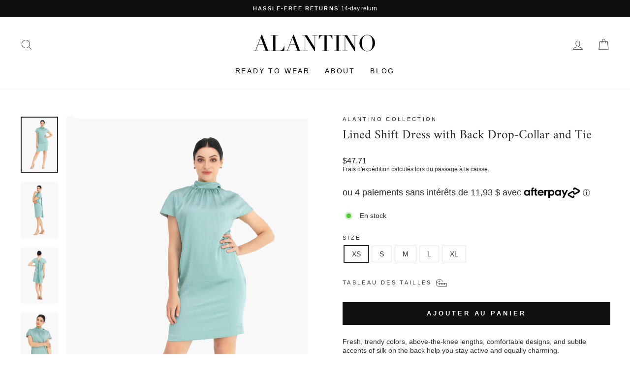

--- FILE ---
content_type: text/html; charset=utf-8
request_url: https://alantino.com/fr/products/lined-shift-dress-with-back-drop-collar-and-tie
body_size: 47333
content:
<!doctype html>
<html class="no-js" lang="fr" dir="ltr">
<head>
  <meta charset="utf-8">
  <meta http-equiv="X-UA-Compatible" content="IE=edge,chrome=1">
  <meta name="viewport" content="width=device-width,initial-scale=1">
  <meta name="theme-color" content="#111111">
  <link rel="canonical" href="https://alantino.com/fr/products/lined-shift-dress-with-back-drop-collar-and-tie">
  <link rel="preconnect" href="https://cdn.shopify.com" crossorigin>
  <link rel="preconnect" href="https://fonts.shopifycdn.com" crossorigin>
  <link rel="dns-prefetch" href="https://productreviews.shopifycdn.com">
  <link rel="dns-prefetch" href="https://ajax.googleapis.com">
  <link rel="dns-prefetch" href="https://maps.googleapis.com">
  <link rel="dns-prefetch" href="https://maps.gstatic.com"><link rel="shortcut icon" href="//alantino.com/cdn/shop/files/Untitled-1_32x32.jpg?v=1668202691" type="image/png" /><title>Lined Shift Dress with Back Drop-Collar and Tie
&ndash; ALANTINO
</title>
<meta name="description" content="Fresh, trendy colors, above-the-knee lengths, comfortable designs, and subtle accents of silk on the back help you stay active and equally charming. The design style of the dress is not picky, the luxurious and soft materials make you confident and comfortable. A dress that is monochromatic, light but still extremely s"><meta property="og:site_name" content="ALANTINO">
  <meta property="og:url" content="https://alantino.com/fr/products/lined-shift-dress-with-back-drop-collar-and-tie">
  <meta property="og:title" content="Lined Shift Dress with Back Drop-Collar and Tie">
  <meta property="og:type" content="product">
  <meta property="og:description" content="Fresh, trendy colors, above-the-knee lengths, comfortable designs, and subtle accents of silk on the back help you stay active and equally charming. The design style of the dress is not picky, the luxurious and soft materials make you confident and comfortable. A dress that is monochromatic, light but still extremely s"><meta property="og:image" content="http://alantino.com/cdn/shop/files/Backtiebluedress01.jpg?v=1765413978">
    <meta property="og:image:secure_url" content="https://alantino.com/cdn/shop/files/Backtiebluedress01.jpg?v=1765413978">
    <meta property="og:image:width" content="1894">
    <meta property="og:image:height" content="2840"><meta name="twitter:site" content="@">
  <meta name="twitter:card" content="summary_large_image">
  <meta name="twitter:title" content="Lined Shift Dress with Back Drop-Collar and Tie">
  <meta name="twitter:description" content="Fresh, trendy colors, above-the-knee lengths, comfortable designs, and subtle accents of silk on the back help you stay active and equally charming. The design style of the dress is not picky, the luxurious and soft materials make you confident and comfortable. A dress that is monochromatic, light but still extremely s">
<style data-shopify>@font-face {
  font-family: Amiri;
  font-weight: 400;
  font-style: normal;
  font-display: swap;
  src: url("//alantino.com/cdn/fonts/amiri/amiri_n4.fee8c3379b68ea3b9c7241a63b8a252071faad52.woff2") format("woff2"),
       url("//alantino.com/cdn/fonts/amiri/amiri_n4.94cde4e18ec8ae53bf8f7240b84e1f76ce23772d.woff") format("woff");
}

  

  
  
  
</style><link href="//alantino.com/cdn/shop/t/91/assets/theme.css?v=93626464380700918791751534866" rel="stylesheet" type="text/css" media="all" />
<style data-shopify>:root {
    --typeHeaderPrimary: Amiri;
    --typeHeaderFallback: serif;
    --typeHeaderSize: 30px;
    --typeHeaderWeight: 400;
    --typeHeaderLineHeight: 1.4;
    --typeHeaderSpacing: 0.0em;

    --typeBasePrimary:"system_ui";
    --typeBaseFallback:-apple-system, 'Segoe UI', Roboto, 'Helvetica Neue', 'Noto Sans', 'Liberation Sans', Arial, sans-serif, 'Apple Color Emoji', 'Segoe UI Emoji', 'Segoe UI Symbol', 'Noto Color Emoji';
    --typeBaseSize: 14px;
    --typeBaseWeight: 400;
    --typeBaseSpacing: 0.0em;
    --typeBaseLineHeight: 1.3;
    --typeBaselineHeightMinus01: 1.2;

    --typeCollectionTitle: 17px;

    --iconWeight: 2px;
    --iconLinecaps: miter;

    
        --buttonRadius: 0;
    

    --colorGridOverlayOpacity: 0.1;
    --colorAnnouncement: #0f0f0f;
    --colorAnnouncementText: #ffffff;

    --colorBody: #ffffff;
    --colorBodyAlpha05: rgba(255, 255, 255, 0.05);
    --colorBodyDim: #f2f2f2;
    --colorBodyLightDim: #fafafa;
    --colorBodyMediumDim: #f5f5f5;


    --colorBorder: #e8e8e1;

    --colorBtnPrimary: #111111;
    --colorBtnPrimaryLight: #2b2b2b;
    --colorBtnPrimaryDim: #040404;
    --colorBtnPrimaryText: #ffffff;

    --colorCartDot: #ff4f33;

    --colorDrawers: #ffffff;
    --colorDrawersDim: #f2f2f2;
    --colorDrawerBorder: #e8e8e1;
    --colorDrawerText: #000000;
    --colorDrawerTextDark: #000000;
    --colorDrawerButton: #111111;
    --colorDrawerButtonText: #ffffff;

    --colorFooter: #ffffff;
    --colorFooterText: #000000;
    --colorFooterTextAlpha01: #000000;

    --colorGridOverlay: #000000;
    --colorGridOverlayOpacity: 0.1;

    --colorHeaderTextAlpha01: rgba(0, 0, 0, 0.1);

    --colorHeroText: #ffffff;

    --colorSmallImageBg: #ffffff;
    --colorLargeImageBg: #0f0f0f;

    --colorImageOverlay: #000000;
    --colorImageOverlayOpacity: 0.15;
    --colorImageOverlayTextShadow: 0.2;

    --colorLink: #2d2828;

    --colorModalBg: rgba(230, 230, 230, 0.6);

    --colorNav: #ffffff;
    --colorNavText: #000000;

    --colorPrice: #1c1d1d;

    --colorSaleTag: #990000;
    --colorSaleTagText: #ffffff;

    --colorTextBody: #2d2828;
    --colorTextBodyAlpha015: rgba(45, 40, 40, 0.15);
    --colorTextBodyAlpha005: rgba(45, 40, 40, 0.05);
    --colorTextBodyAlpha008: rgba(45, 40, 40, 0.08);
    --colorTextSavings: #c20000;

    --urlIcoSelect: url(//alantino.com/cdn/shop/t/91/assets/ico-select.svg);
    --urlIcoSelectFooter: url(//alantino.com/cdn/shop/t/91/assets/ico-select-footer.svg);
    --urlIcoSelectWhite: url(//alantino.com/cdn/shop/t/91/assets/ico-select-white.svg);

    --grid-gutter: 17px;
    --drawer-gutter: 20px;

    --sizeChartMargin: 25px 0;
    --sizeChartIconMargin: 5px;

    --newsletterReminderPadding: 40px;

    /*Shop Pay Installments*/
    --color-body-text: #2d2828;
    --color-body: #ffffff;
    --color-bg: #ffffff;
    }

    .placeholder-content {
    background-image: linear-gradient(100deg, #ffffff 40%, #f7f7f7 63%, #ffffff 79%);
    }</style><script>
    document.documentElement.className = document.documentElement.className.replace('no-js', 'js');

    window.theme = window.theme || {};
    theme.routes = {
      home: "/fr",
      cart: "/fr/cart.js",
      cartPage: "/fr/cart",
      cartAdd: "/fr/cart/add.js",
      cartChange: "/fr/cart/change.js",
      search: "/fr/search",
      predictiveSearch: "/fr/search/suggest"
    };
    theme.strings = {
      soldOut: "Épuisé",
      unavailable: "Non disponible",
      inStockLabel: "En stock",
      oneStockLabel: "[count] en stock",
      otherStockLabel: "[count] en stock",
      willNotShipUntil: "Sera expédié après [date]",
      willBeInStockAfter: "Sera en stock à compter de [date]",
      waitingForStock: "En rupture de stock, expédition prochainement",
      savePrice: "Épargnez [saved_amount]",
      cartEmpty: "Votre panier est vide.",
      cartTermsConfirmation: "Vous devez accepter les termes et conditions de vente pour vérifier",
      searchCollections: "Collections",
      searchPages: "Pages",
      searchArticles: "Des articles",
      productFrom: "À partir de ",
      maxQuantity: "Vous ne pouvez avoir que [quantity] de [title] dans votre panier."
    };
    theme.settings = {
      cartType: "drawer",
      isCustomerTemplate: false,
      moneyFormat: "${{amount}}",
      saveType: "percent",
      productImageSize: "portrait",
      productImageCover: true,
      predictiveSearch: true,
      predictiveSearchType: null,
      predictiveSearchVendor: false,
      predictiveSearchPrice: false,
      quickView: true,
      themeName: 'Impulse',
      themeVersion: "8.0.0"
    };
  </script>

  <script>window.performance && window.performance.mark && window.performance.mark('shopify.content_for_header.start');</script><meta name="google-site-verification" content="fE1T6zfiiqAg6BihZiSbUpxqgV0vu1ExyAexceaoY7I">
<meta name="google-site-verification" content="fE1T6zfiiqAg6BihZiSbUpxqgV0vu1ExyAexceaoY7I">
<meta name="facebook-domain-verification" content="cld5hj7uv03059vpwgf1bh3gzf9n2e">
<meta id="shopify-digital-wallet" name="shopify-digital-wallet" content="/48087040163/digital_wallets/dialog">
<meta name="shopify-checkout-api-token" content="bd53de8c0268669bd5384128e0c30ec1">
<meta id="in-context-paypal-metadata" data-shop-id="48087040163" data-venmo-supported="false" data-environment="production" data-locale="fr_FR" data-paypal-v4="true" data-currency="USD">
<link rel="alternate" hreflang="x-default" href="https://alantino.com/products/lined-shift-dress-with-back-drop-collar-and-tie">
<link rel="alternate" hreflang="en" href="https://alantino.com/products/lined-shift-dress-with-back-drop-collar-and-tie">
<link rel="alternate" hreflang="es" href="https://alantino.com/es/products/lined-shift-dress-with-back-drop-collar-and-tie">
<link rel="alternate" hreflang="fr" href="https://alantino.com/fr/products/lined-shift-dress-with-back-drop-collar-and-tie">
<link rel="alternate" type="application/json+oembed" href="https://alantino.com/fr/products/lined-shift-dress-with-back-drop-collar-and-tie.oembed">
<script async="async" src="/checkouts/internal/preloads.js?locale=fr-US"></script>
<link rel="preconnect" href="https://shop.app" crossorigin="anonymous">
<script async="async" src="https://shop.app/checkouts/internal/preloads.js?locale=fr-US&shop_id=48087040163" crossorigin="anonymous"></script>
<script id="apple-pay-shop-capabilities" type="application/json">{"shopId":48087040163,"countryCode":"CA","currencyCode":"USD","merchantCapabilities":["supports3DS"],"merchantId":"gid:\/\/shopify\/Shop\/48087040163","merchantName":"ALANTINO","requiredBillingContactFields":["postalAddress","email"],"requiredShippingContactFields":["postalAddress","email"],"shippingType":"shipping","supportedNetworks":["visa","masterCard","amex","discover","interac","jcb"],"total":{"type":"pending","label":"ALANTINO","amount":"1.00"},"shopifyPaymentsEnabled":true,"supportsSubscriptions":true}</script>
<script id="shopify-features" type="application/json">{"accessToken":"bd53de8c0268669bd5384128e0c30ec1","betas":["rich-media-storefront-analytics"],"domain":"alantino.com","predictiveSearch":true,"shopId":48087040163,"locale":"fr"}</script>
<script>var Shopify = Shopify || {};
Shopify.shop = "alantino.myshopify.com";
Shopify.locale = "fr";
Shopify.currency = {"active":"USD","rate":"0.73393998"};
Shopify.country = "US";
Shopify.theme = {"name":"Impulse 8.0","id":147250086051,"schema_name":"Impulse","schema_version":"8.0.0","theme_store_id":857,"role":"main"};
Shopify.theme.handle = "null";
Shopify.theme.style = {"id":null,"handle":null};
Shopify.cdnHost = "alantino.com/cdn";
Shopify.routes = Shopify.routes || {};
Shopify.routes.root = "/fr/";</script>
<script type="module">!function(o){(o.Shopify=o.Shopify||{}).modules=!0}(window);</script>
<script>!function(o){function n(){var o=[];function n(){o.push(Array.prototype.slice.apply(arguments))}return n.q=o,n}var t=o.Shopify=o.Shopify||{};t.loadFeatures=n(),t.autoloadFeatures=n()}(window);</script>
<script>
  window.ShopifyPay = window.ShopifyPay || {};
  window.ShopifyPay.apiHost = "shop.app\/pay";
  window.ShopifyPay.redirectState = null;
</script>
<script id="shop-js-analytics" type="application/json">{"pageType":"product"}</script>
<script defer="defer" async type="module" src="//alantino.com/cdn/shopifycloud/shop-js/modules/v2/client.init-shop-cart-sync_C7zOiP7n.fr.esm.js"></script>
<script defer="defer" async type="module" src="//alantino.com/cdn/shopifycloud/shop-js/modules/v2/chunk.common_CSlijhlg.esm.js"></script>
<script type="module">
  await import("//alantino.com/cdn/shopifycloud/shop-js/modules/v2/client.init-shop-cart-sync_C7zOiP7n.fr.esm.js");
await import("//alantino.com/cdn/shopifycloud/shop-js/modules/v2/chunk.common_CSlijhlg.esm.js");

  window.Shopify.SignInWithShop?.initShopCartSync?.({"fedCMEnabled":true,"windoidEnabled":true});

</script>
<script>
  window.Shopify = window.Shopify || {};
  if (!window.Shopify.featureAssets) window.Shopify.featureAssets = {};
  window.Shopify.featureAssets['shop-js'] = {"shop-cart-sync":["modules/v2/client.shop-cart-sync_BnBFXf0_.fr.esm.js","modules/v2/chunk.common_CSlijhlg.esm.js"],"init-fed-cm":["modules/v2/client.init-fed-cm_CSbHcSLQ.fr.esm.js","modules/v2/chunk.common_CSlijhlg.esm.js"],"shop-button":["modules/v2/client.shop-button_DLUKcBRB.fr.esm.js","modules/v2/chunk.common_CSlijhlg.esm.js"],"shop-cash-offers":["modules/v2/client.shop-cash-offers_Cua9cdqh.fr.esm.js","modules/v2/chunk.common_CSlijhlg.esm.js","modules/v2/chunk.modal_C0-OIa6B.esm.js"],"init-windoid":["modules/v2/client.init-windoid_BO2kqg2i.fr.esm.js","modules/v2/chunk.common_CSlijhlg.esm.js"],"init-shop-email-lookup-coordinator":["modules/v2/client.init-shop-email-lookup-coordinator_DcBZTVqR.fr.esm.js","modules/v2/chunk.common_CSlijhlg.esm.js"],"shop-toast-manager":["modules/v2/client.shop-toast-manager_CqHEw2nM.fr.esm.js","modules/v2/chunk.common_CSlijhlg.esm.js"],"shop-login-button":["modules/v2/client.shop-login-button_BQtEoURe.fr.esm.js","modules/v2/chunk.common_CSlijhlg.esm.js","modules/v2/chunk.modal_C0-OIa6B.esm.js"],"avatar":["modules/v2/client.avatar_BTnouDA3.fr.esm.js"],"pay-button":["modules/v2/client.pay-button_DUwpSVMx.fr.esm.js","modules/v2/chunk.common_CSlijhlg.esm.js"],"init-shop-cart-sync":["modules/v2/client.init-shop-cart-sync_C7zOiP7n.fr.esm.js","modules/v2/chunk.common_CSlijhlg.esm.js"],"init-customer-accounts":["modules/v2/client.init-customer-accounts_B0gbzGDF.fr.esm.js","modules/v2/client.shop-login-button_BQtEoURe.fr.esm.js","modules/v2/chunk.common_CSlijhlg.esm.js","modules/v2/chunk.modal_C0-OIa6B.esm.js"],"init-shop-for-new-customer-accounts":["modules/v2/client.init-shop-for-new-customer-accounts_C1ax6gR3.fr.esm.js","modules/v2/client.shop-login-button_BQtEoURe.fr.esm.js","modules/v2/chunk.common_CSlijhlg.esm.js","modules/v2/chunk.modal_C0-OIa6B.esm.js"],"init-customer-accounts-sign-up":["modules/v2/client.init-customer-accounts-sign-up_Dx4tXqtI.fr.esm.js","modules/v2/client.shop-login-button_BQtEoURe.fr.esm.js","modules/v2/chunk.common_CSlijhlg.esm.js","modules/v2/chunk.modal_C0-OIa6B.esm.js"],"checkout-modal":["modules/v2/client.checkout-modal_BZLk86_8.fr.esm.js","modules/v2/chunk.common_CSlijhlg.esm.js","modules/v2/chunk.modal_C0-OIa6B.esm.js"],"shop-follow-button":["modules/v2/client.shop-follow-button_YGA9KtE6.fr.esm.js","modules/v2/chunk.common_CSlijhlg.esm.js","modules/v2/chunk.modal_C0-OIa6B.esm.js"],"lead-capture":["modules/v2/client.lead-capture_BKsxsIKj.fr.esm.js","modules/v2/chunk.common_CSlijhlg.esm.js","modules/v2/chunk.modal_C0-OIa6B.esm.js"],"shop-login":["modules/v2/client.shop-login_s6dWeBr2.fr.esm.js","modules/v2/chunk.common_CSlijhlg.esm.js","modules/v2/chunk.modal_C0-OIa6B.esm.js"],"payment-terms":["modules/v2/client.payment-terms_CTuGCy7C.fr.esm.js","modules/v2/chunk.common_CSlijhlg.esm.js","modules/v2/chunk.modal_C0-OIa6B.esm.js"]};
</script>
<script>(function() {
  var isLoaded = false;
  function asyncLoad() {
    if (isLoaded) return;
    isLoaded = true;
    var urls = ["https:\/\/app.sweethelp.io\/js\/sweet-help.js?var=2.0\u0026shop=alantino.myshopify.com","https:\/\/cdn.nfcube.com\/f47641728f07fa515e32b545c792c241.js?shop=alantino.myshopify.com","https:\/\/s.apprl.com\/js\/apprl.js?shop=alantino.myshopify.com","https:\/\/cdn.shopify.com\/s\/files\/1\/0480\/8704\/0163\/t\/63\/assets\/pop_48087040163.js?v=1681965108\u0026shop=alantino.myshopify.com","https:\/\/app.kiwisizing.com\/web\/js\/dist\/kiwiSizing\/plugin\/SizingPlugin.prod.js?v=330\u0026shop=alantino.myshopify.com","https:\/\/cdn.shopify.com\/s\/files\/1\/0449\/2568\/1820\/t\/4\/assets\/booster_currency.js?v=1624978055\u0026shop=alantino.myshopify.com","https:\/\/trust.conversionbear.com\/script?app=trust_badge\u0026shop=alantino.myshopify.com"];
    for (var i = 0; i < urls.length; i++) {
      var s = document.createElement('script');
      s.type = 'text/javascript';
      s.async = true;
      s.src = urls[i];
      var x = document.getElementsByTagName('script')[0];
      x.parentNode.insertBefore(s, x);
    }
  };
  if(window.attachEvent) {
    window.attachEvent('onload', asyncLoad);
  } else {
    window.addEventListener('load', asyncLoad, false);
  }
})();</script>
<script id="__st">var __st={"a":48087040163,"offset":-18000,"reqid":"be1bff7b-b8e1-495c-85e6-9920d99c8a47-1768452277","pageurl":"alantino.com\/fr\/products\/lined-shift-dress-with-back-drop-collar-and-tie","u":"631d673b513c","p":"product","rtyp":"product","rid":7666598150307};</script>
<script>window.ShopifyPaypalV4VisibilityTracking = true;</script>
<script id="captcha-bootstrap">!function(){'use strict';const t='contact',e='account',n='new_comment',o=[[t,t],['blogs',n],['comments',n],[t,'customer']],c=[[e,'customer_login'],[e,'guest_login'],[e,'recover_customer_password'],[e,'create_customer']],r=t=>t.map((([t,e])=>`form[action*='/${t}']:not([data-nocaptcha='true']) input[name='form_type'][value='${e}']`)).join(','),a=t=>()=>t?[...document.querySelectorAll(t)].map((t=>t.form)):[];function s(){const t=[...o],e=r(t);return a(e)}const i='password',u='form_key',d=['recaptcha-v3-token','g-recaptcha-response','h-captcha-response',i],f=()=>{try{return window.sessionStorage}catch{return}},m='__shopify_v',_=t=>t.elements[u];function p(t,e,n=!1){try{const o=window.sessionStorage,c=JSON.parse(o.getItem(e)),{data:r}=function(t){const{data:e,action:n}=t;return t[m]||n?{data:e,action:n}:{data:t,action:n}}(c);for(const[e,n]of Object.entries(r))t.elements[e]&&(t.elements[e].value=n);n&&o.removeItem(e)}catch(o){console.error('form repopulation failed',{error:o})}}const l='form_type',E='cptcha';function T(t){t.dataset[E]=!0}const w=window,h=w.document,L='Shopify',v='ce_forms',y='captcha';let A=!1;((t,e)=>{const n=(g='f06e6c50-85a8-45c8-87d0-21a2b65856fe',I='https://cdn.shopify.com/shopifycloud/storefront-forms-hcaptcha/ce_storefront_forms_captcha_hcaptcha.v1.5.2.iife.js',D={infoText:'Protégé par hCaptcha',privacyText:'Confidentialité',termsText:'Conditions'},(t,e,n)=>{const o=w[L][v],c=o.bindForm;if(c)return c(t,g,e,D).then(n);var r;o.q.push([[t,g,e,D],n]),r=I,A||(h.body.append(Object.assign(h.createElement('script'),{id:'captcha-provider',async:!0,src:r})),A=!0)});var g,I,D;w[L]=w[L]||{},w[L][v]=w[L][v]||{},w[L][v].q=[],w[L][y]=w[L][y]||{},w[L][y].protect=function(t,e){n(t,void 0,e),T(t)},Object.freeze(w[L][y]),function(t,e,n,w,h,L){const[v,y,A,g]=function(t,e,n){const i=e?o:[],u=t?c:[],d=[...i,...u],f=r(d),m=r(i),_=r(d.filter((([t,e])=>n.includes(e))));return[a(f),a(m),a(_),s()]}(w,h,L),I=t=>{const e=t.target;return e instanceof HTMLFormElement?e:e&&e.form},D=t=>v().includes(t);t.addEventListener('submit',(t=>{const e=I(t);if(!e)return;const n=D(e)&&!e.dataset.hcaptchaBound&&!e.dataset.recaptchaBound,o=_(e),c=g().includes(e)&&(!o||!o.value);(n||c)&&t.preventDefault(),c&&!n&&(function(t){try{if(!f())return;!function(t){const e=f();if(!e)return;const n=_(t);if(!n)return;const o=n.value;o&&e.removeItem(o)}(t);const e=Array.from(Array(32),(()=>Math.random().toString(36)[2])).join('');!function(t,e){_(t)||t.append(Object.assign(document.createElement('input'),{type:'hidden',name:u})),t.elements[u].value=e}(t,e),function(t,e){const n=f();if(!n)return;const o=[...t.querySelectorAll(`input[type='${i}']`)].map((({name:t})=>t)),c=[...d,...o],r={};for(const[a,s]of new FormData(t).entries())c.includes(a)||(r[a]=s);n.setItem(e,JSON.stringify({[m]:1,action:t.action,data:r}))}(t,e)}catch(e){console.error('failed to persist form',e)}}(e),e.submit())}));const S=(t,e)=>{t&&!t.dataset[E]&&(n(t,e.some((e=>e===t))),T(t))};for(const o of['focusin','change'])t.addEventListener(o,(t=>{const e=I(t);D(e)&&S(e,y())}));const B=e.get('form_key'),M=e.get(l),P=B&&M;t.addEventListener('DOMContentLoaded',(()=>{const t=y();if(P)for(const e of t)e.elements[l].value===M&&p(e,B);[...new Set([...A(),...v().filter((t=>'true'===t.dataset.shopifyCaptcha))])].forEach((e=>S(e,t)))}))}(h,new URLSearchParams(w.location.search),n,t,e,['guest_login'])})(!0,!0)}();</script>
<script integrity="sha256-4kQ18oKyAcykRKYeNunJcIwy7WH5gtpwJnB7kiuLZ1E=" data-source-attribution="shopify.loadfeatures" defer="defer" src="//alantino.com/cdn/shopifycloud/storefront/assets/storefront/load_feature-a0a9edcb.js" crossorigin="anonymous"></script>
<script crossorigin="anonymous" defer="defer" src="//alantino.com/cdn/shopifycloud/storefront/assets/shopify_pay/storefront-65b4c6d7.js?v=20250812"></script>
<script data-source-attribution="shopify.dynamic_checkout.dynamic.init">var Shopify=Shopify||{};Shopify.PaymentButton=Shopify.PaymentButton||{isStorefrontPortableWallets:!0,init:function(){window.Shopify.PaymentButton.init=function(){};var t=document.createElement("script");t.src="https://alantino.com/cdn/shopifycloud/portable-wallets/latest/portable-wallets.fr.js",t.type="module",document.head.appendChild(t)}};
</script>
<script data-source-attribution="shopify.dynamic_checkout.buyer_consent">
  function portableWalletsHideBuyerConsent(e){var t=document.getElementById("shopify-buyer-consent"),n=document.getElementById("shopify-subscription-policy-button");t&&n&&(t.classList.add("hidden"),t.setAttribute("aria-hidden","true"),n.removeEventListener("click",e))}function portableWalletsShowBuyerConsent(e){var t=document.getElementById("shopify-buyer-consent"),n=document.getElementById("shopify-subscription-policy-button");t&&n&&(t.classList.remove("hidden"),t.removeAttribute("aria-hidden"),n.addEventListener("click",e))}window.Shopify?.PaymentButton&&(window.Shopify.PaymentButton.hideBuyerConsent=portableWalletsHideBuyerConsent,window.Shopify.PaymentButton.showBuyerConsent=portableWalletsShowBuyerConsent);
</script>
<script data-source-attribution="shopify.dynamic_checkout.cart.bootstrap">document.addEventListener("DOMContentLoaded",(function(){function t(){return document.querySelector("shopify-accelerated-checkout-cart, shopify-accelerated-checkout")}if(t())Shopify.PaymentButton.init();else{new MutationObserver((function(e,n){t()&&(Shopify.PaymentButton.init(),n.disconnect())})).observe(document.body,{childList:!0,subtree:!0})}}));
</script>
<script id='scb4127' type='text/javascript' async='' src='https://alantino.com/cdn/shopifycloud/privacy-banner/storefront-banner.js'></script><link id="shopify-accelerated-checkout-styles" rel="stylesheet" media="screen" href="https://alantino.com/cdn/shopifycloud/portable-wallets/latest/accelerated-checkout-backwards-compat.css" crossorigin="anonymous">
<style id="shopify-accelerated-checkout-cart">
        #shopify-buyer-consent {
  margin-top: 1em;
  display: inline-block;
  width: 100%;
}

#shopify-buyer-consent.hidden {
  display: none;
}

#shopify-subscription-policy-button {
  background: none;
  border: none;
  padding: 0;
  text-decoration: underline;
  font-size: inherit;
  cursor: pointer;
}

#shopify-subscription-policy-button::before {
  box-shadow: none;
}

      </style>

<script>window.performance && window.performance.mark && window.performance.mark('shopify.content_for_header.end');</script>

  <script src="//alantino.com/cdn/shop/t/91/assets/vendor-scripts-v11.js" defer="defer"></script><link rel="stylesheet" href="//alantino.com/cdn/shop/t/91/assets/country-flags.css"><script src="//alantino.com/cdn/shop/t/91/assets/theme.js?v=22325264162658116151751534842" defer="defer"></script>
<!-- BEGIN app block: shopify://apps/froonze-loyalty-wishlist/blocks/social_logins/3c495b68-652c-468d-a0ef-5bad6935d104 -->


<!-- END app block --><!-- BEGIN app block: shopify://apps/froonze-loyalty-wishlist/blocks/custom_forms/3c495b68-652c-468d-a0ef-5bad6935d104 -->


<!-- END app block --><!-- BEGIN app block: shopify://apps/webrex-ai-seo-optimizer/blocks/webrexSeoEmbed/b26797ad-bb4d-48f5-8ef3-7c561521049c -->























<!-- BEGIN app snippet: metaTags -->


<!-- END app snippet -->

<!-- END app block --><script src="https://cdn.shopify.com/extensions/ff3fd5c9-8cee-461a-b8c9-5d51ef29cf6a/hoora-product-reviews-2/assets/sdk.js" type="text/javascript" defer="defer"></script>
<script src="https://cdn.shopify.com/extensions/cfc76123-b24f-4e9a-a1dc-585518796af7/forms-2294/assets/shopify-forms-loader.js" type="text/javascript" defer="defer"></script>
<script src="https://cdn.shopify.com/extensions/019b0289-a7b2-75c4-bc89-75da59821462/avada-app-75/assets/air-reviews.js" type="text/javascript" defer="defer"></script>
<script src="https://cdn.shopify.com/extensions/019b459b-c93b-7b04-bb08-e8b7dafa57b5/panda-9-32/assets/panda-sizechart.js" type="text/javascript" defer="defer"></script>
<link href="https://cdn.shopify.com/extensions/019b459b-c93b-7b04-bb08-e8b7dafa57b5/panda-9-32/assets/app.min.css" rel="stylesheet" type="text/css" media="all">
<script src="https://cdn.shopify.com/extensions/b80e817c-8195-4cc3-9e6e-a7c2cd975f3b/afterpay-on-site-messaging-1/assets/messaging-lib-loader.js" type="text/javascript" defer="defer"></script>
<script src="https://cdn.shopify.com/extensions/1aff304a-11ec-47a0-aee1-7f4ae56792d4/tydal-popups-email-pop-ups-4/assets/pop-app-embed.js" type="text/javascript" defer="defer"></script>
<script src="https://cdn.shopify.com/extensions/6da6ffdd-cf2b-4a18-80e5-578ff81399ca/klarna-on-site-messaging-33/assets/index.js" type="text/javascript" defer="defer"></script>
<link href="https://monorail-edge.shopifysvc.com" rel="dns-prefetch">
<script>(function(){if ("sendBeacon" in navigator && "performance" in window) {try {var session_token_from_headers = performance.getEntriesByType('navigation')[0].serverTiming.find(x => x.name == '_s').description;} catch {var session_token_from_headers = undefined;}var session_cookie_matches = document.cookie.match(/_shopify_s=([^;]*)/);var session_token_from_cookie = session_cookie_matches && session_cookie_matches.length === 2 ? session_cookie_matches[1] : "";var session_token = session_token_from_headers || session_token_from_cookie || "";function handle_abandonment_event(e) {var entries = performance.getEntries().filter(function(entry) {return /monorail-edge.shopifysvc.com/.test(entry.name);});if (!window.abandonment_tracked && entries.length === 0) {window.abandonment_tracked = true;var currentMs = Date.now();var navigation_start = performance.timing.navigationStart;var payload = {shop_id: 48087040163,url: window.location.href,navigation_start,duration: currentMs - navigation_start,session_token,page_type: "product"};window.navigator.sendBeacon("https://monorail-edge.shopifysvc.com/v1/produce", JSON.stringify({schema_id: "online_store_buyer_site_abandonment/1.1",payload: payload,metadata: {event_created_at_ms: currentMs,event_sent_at_ms: currentMs}}));}}window.addEventListener('pagehide', handle_abandonment_event);}}());</script>
<script id="web-pixels-manager-setup">(function e(e,d,r,n,o){if(void 0===o&&(o={}),!Boolean(null===(a=null===(i=window.Shopify)||void 0===i?void 0:i.analytics)||void 0===a?void 0:a.replayQueue)){var i,a;window.Shopify=window.Shopify||{};var t=window.Shopify;t.analytics=t.analytics||{};var s=t.analytics;s.replayQueue=[],s.publish=function(e,d,r){return s.replayQueue.push([e,d,r]),!0};try{self.performance.mark("wpm:start")}catch(e){}var l=function(){var e={modern:/Edge?\/(1{2}[4-9]|1[2-9]\d|[2-9]\d{2}|\d{4,})\.\d+(\.\d+|)|Firefox\/(1{2}[4-9]|1[2-9]\d|[2-9]\d{2}|\d{4,})\.\d+(\.\d+|)|Chrom(ium|e)\/(9{2}|\d{3,})\.\d+(\.\d+|)|(Maci|X1{2}).+ Version\/(15\.\d+|(1[6-9]|[2-9]\d|\d{3,})\.\d+)([,.]\d+|)( \(\w+\)|)( Mobile\/\w+|) Safari\/|Chrome.+OPR\/(9{2}|\d{3,})\.\d+\.\d+|(CPU[ +]OS|iPhone[ +]OS|CPU[ +]iPhone|CPU IPhone OS|CPU iPad OS)[ +]+(15[._]\d+|(1[6-9]|[2-9]\d|\d{3,})[._]\d+)([._]\d+|)|Android:?[ /-](13[3-9]|1[4-9]\d|[2-9]\d{2}|\d{4,})(\.\d+|)(\.\d+|)|Android.+Firefox\/(13[5-9]|1[4-9]\d|[2-9]\d{2}|\d{4,})\.\d+(\.\d+|)|Android.+Chrom(ium|e)\/(13[3-9]|1[4-9]\d|[2-9]\d{2}|\d{4,})\.\d+(\.\d+|)|SamsungBrowser\/([2-9]\d|\d{3,})\.\d+/,legacy:/Edge?\/(1[6-9]|[2-9]\d|\d{3,})\.\d+(\.\d+|)|Firefox\/(5[4-9]|[6-9]\d|\d{3,})\.\d+(\.\d+|)|Chrom(ium|e)\/(5[1-9]|[6-9]\d|\d{3,})\.\d+(\.\d+|)([\d.]+$|.*Safari\/(?![\d.]+ Edge\/[\d.]+$))|(Maci|X1{2}).+ Version\/(10\.\d+|(1[1-9]|[2-9]\d|\d{3,})\.\d+)([,.]\d+|)( \(\w+\)|)( Mobile\/\w+|) Safari\/|Chrome.+OPR\/(3[89]|[4-9]\d|\d{3,})\.\d+\.\d+|(CPU[ +]OS|iPhone[ +]OS|CPU[ +]iPhone|CPU IPhone OS|CPU iPad OS)[ +]+(10[._]\d+|(1[1-9]|[2-9]\d|\d{3,})[._]\d+)([._]\d+|)|Android:?[ /-](13[3-9]|1[4-9]\d|[2-9]\d{2}|\d{4,})(\.\d+|)(\.\d+|)|Mobile Safari.+OPR\/([89]\d|\d{3,})\.\d+\.\d+|Android.+Firefox\/(13[5-9]|1[4-9]\d|[2-9]\d{2}|\d{4,})\.\d+(\.\d+|)|Android.+Chrom(ium|e)\/(13[3-9]|1[4-9]\d|[2-9]\d{2}|\d{4,})\.\d+(\.\d+|)|Android.+(UC? ?Browser|UCWEB|U3)[ /]?(15\.([5-9]|\d{2,})|(1[6-9]|[2-9]\d|\d{3,})\.\d+)\.\d+|SamsungBrowser\/(5\.\d+|([6-9]|\d{2,})\.\d+)|Android.+MQ{2}Browser\/(14(\.(9|\d{2,})|)|(1[5-9]|[2-9]\d|\d{3,})(\.\d+|))(\.\d+|)|K[Aa][Ii]OS\/(3\.\d+|([4-9]|\d{2,})\.\d+)(\.\d+|)/},d=e.modern,r=e.legacy,n=navigator.userAgent;return n.match(d)?"modern":n.match(r)?"legacy":"unknown"}(),u="modern"===l?"modern":"legacy",c=(null!=n?n:{modern:"",legacy:""})[u],f=function(e){return[e.baseUrl,"/wpm","/b",e.hashVersion,"modern"===e.buildTarget?"m":"l",".js"].join("")}({baseUrl:d,hashVersion:r,buildTarget:u}),m=function(e){var d=e.version,r=e.bundleTarget,n=e.surface,o=e.pageUrl,i=e.monorailEndpoint;return{emit:function(e){var a=e.status,t=e.errorMsg,s=(new Date).getTime(),l=JSON.stringify({metadata:{event_sent_at_ms:s},events:[{schema_id:"web_pixels_manager_load/3.1",payload:{version:d,bundle_target:r,page_url:o,status:a,surface:n,error_msg:t},metadata:{event_created_at_ms:s}}]});if(!i)return console&&console.warn&&console.warn("[Web Pixels Manager] No Monorail endpoint provided, skipping logging."),!1;try{return self.navigator.sendBeacon.bind(self.navigator)(i,l)}catch(e){}var u=new XMLHttpRequest;try{return u.open("POST",i,!0),u.setRequestHeader("Content-Type","text/plain"),u.send(l),!0}catch(e){return console&&console.warn&&console.warn("[Web Pixels Manager] Got an unhandled error while logging to Monorail."),!1}}}}({version:r,bundleTarget:l,surface:e.surface,pageUrl:self.location.href,monorailEndpoint:e.monorailEndpoint});try{o.browserTarget=l,function(e){var d=e.src,r=e.async,n=void 0===r||r,o=e.onload,i=e.onerror,a=e.sri,t=e.scriptDataAttributes,s=void 0===t?{}:t,l=document.createElement("script"),u=document.querySelector("head"),c=document.querySelector("body");if(l.async=n,l.src=d,a&&(l.integrity=a,l.crossOrigin="anonymous"),s)for(var f in s)if(Object.prototype.hasOwnProperty.call(s,f))try{l.dataset[f]=s[f]}catch(e){}if(o&&l.addEventListener("load",o),i&&l.addEventListener("error",i),u)u.appendChild(l);else{if(!c)throw new Error("Did not find a head or body element to append the script");c.appendChild(l)}}({src:f,async:!0,onload:function(){if(!function(){var e,d;return Boolean(null===(d=null===(e=window.Shopify)||void 0===e?void 0:e.analytics)||void 0===d?void 0:d.initialized)}()){var d=window.webPixelsManager.init(e)||void 0;if(d){var r=window.Shopify.analytics;r.replayQueue.forEach((function(e){var r=e[0],n=e[1],o=e[2];d.publishCustomEvent(r,n,o)})),r.replayQueue=[],r.publish=d.publishCustomEvent,r.visitor=d.visitor,r.initialized=!0}}},onerror:function(){return m.emit({status:"failed",errorMsg:"".concat(f," has failed to load")})},sri:function(e){var d=/^sha384-[A-Za-z0-9+/=]+$/;return"string"==typeof e&&d.test(e)}(c)?c:"",scriptDataAttributes:o}),m.emit({status:"loading"})}catch(e){m.emit({status:"failed",errorMsg:(null==e?void 0:e.message)||"Unknown error"})}}})({shopId: 48087040163,storefrontBaseUrl: "https://alantino.com",extensionsBaseUrl: "https://extensions.shopifycdn.com/cdn/shopifycloud/web-pixels-manager",monorailEndpoint: "https://monorail-edge.shopifysvc.com/unstable/produce_batch",surface: "storefront-renderer",enabledBetaFlags: ["2dca8a86"],webPixelsConfigList: [{"id":"1455227043","configuration":"{\"pixelCode\":\"D28LK1BC77UA70EE32H0\"}","eventPayloadVersion":"v1","runtimeContext":"STRICT","scriptVersion":"22e92c2ad45662f435e4801458fb78cc","type":"APP","apiClientId":4383523,"privacyPurposes":["ANALYTICS","MARKETING","SALE_OF_DATA"],"dataSharingAdjustments":{"protectedCustomerApprovalScopes":["read_customer_address","read_customer_email","read_customer_name","read_customer_personal_data","read_customer_phone"]}},{"id":"640876707","configuration":"{\"config\":\"{\\\"pixel_id\\\":\\\"G-7RTNX7HMLE\\\",\\\"target_country\\\":\\\"US\\\",\\\"gtag_events\\\":[{\\\"type\\\":\\\"begin_checkout\\\",\\\"action_label\\\":\\\"G-7RTNX7HMLE\\\"},{\\\"type\\\":\\\"search\\\",\\\"action_label\\\":\\\"G-7RTNX7HMLE\\\"},{\\\"type\\\":\\\"view_item\\\",\\\"action_label\\\":[\\\"G-7RTNX7HMLE\\\",\\\"MC-NJ9DQ845YR\\\"]},{\\\"type\\\":\\\"purchase\\\",\\\"action_label\\\":[\\\"G-7RTNX7HMLE\\\",\\\"MC-NJ9DQ845YR\\\"]},{\\\"type\\\":\\\"page_view\\\",\\\"action_label\\\":[\\\"G-7RTNX7HMLE\\\",\\\"MC-NJ9DQ845YR\\\"]},{\\\"type\\\":\\\"add_payment_info\\\",\\\"action_label\\\":\\\"G-7RTNX7HMLE\\\"},{\\\"type\\\":\\\"add_to_cart\\\",\\\"action_label\\\":\\\"G-7RTNX7HMLE\\\"}],\\\"enable_monitoring_mode\\\":false}\"}","eventPayloadVersion":"v1","runtimeContext":"OPEN","scriptVersion":"b2a88bafab3e21179ed38636efcd8a93","type":"APP","apiClientId":1780363,"privacyPurposes":[],"dataSharingAdjustments":{"protectedCustomerApprovalScopes":["read_customer_address","read_customer_email","read_customer_name","read_customer_personal_data","read_customer_phone"]}},{"id":"297500835","configuration":"{\"pixel_id\":\"1295396707992003\",\"pixel_type\":\"facebook_pixel\",\"metaapp_system_user_token\":\"-\"}","eventPayloadVersion":"v1","runtimeContext":"OPEN","scriptVersion":"ca16bc87fe92b6042fbaa3acc2fbdaa6","type":"APP","apiClientId":2329312,"privacyPurposes":["ANALYTICS","MARKETING","SALE_OF_DATA"],"dataSharingAdjustments":{"protectedCustomerApprovalScopes":["read_customer_address","read_customer_email","read_customer_name","read_customer_personal_data","read_customer_phone"]}},{"id":"104300707","configuration":"{\"tagID\":\"2612452254391\"}","eventPayloadVersion":"v1","runtimeContext":"STRICT","scriptVersion":"18031546ee651571ed29edbe71a3550b","type":"APP","apiClientId":3009811,"privacyPurposes":["ANALYTICS","MARKETING","SALE_OF_DATA"],"dataSharingAdjustments":{"protectedCustomerApprovalScopes":["read_customer_address","read_customer_email","read_customer_name","read_customer_personal_data","read_customer_phone"]}},{"id":"23953571","configuration":"{\"myshopifyDomain\":\"alantino.myshopify.com\"}","eventPayloadVersion":"v1","runtimeContext":"STRICT","scriptVersion":"23b97d18e2aa74363140dc29c9284e87","type":"APP","apiClientId":2775569,"privacyPurposes":["ANALYTICS","MARKETING","SALE_OF_DATA"],"dataSharingAdjustments":{"protectedCustomerApprovalScopes":["read_customer_address","read_customer_email","read_customer_name","read_customer_phone","read_customer_personal_data"]}},{"id":"shopify-app-pixel","configuration":"{}","eventPayloadVersion":"v1","runtimeContext":"STRICT","scriptVersion":"0450","apiClientId":"shopify-pixel","type":"APP","privacyPurposes":["ANALYTICS","MARKETING"]},{"id":"shopify-custom-pixel","eventPayloadVersion":"v1","runtimeContext":"LAX","scriptVersion":"0450","apiClientId":"shopify-pixel","type":"CUSTOM","privacyPurposes":["ANALYTICS","MARKETING"]}],isMerchantRequest: false,initData: {"shop":{"name":"ALANTINO","paymentSettings":{"currencyCode":"CAD"},"myshopifyDomain":"alantino.myshopify.com","countryCode":"CA","storefrontUrl":"https:\/\/alantino.com\/fr"},"customer":null,"cart":null,"checkout":null,"productVariants":[{"price":{"amount":47.71,"currencyCode":"USD"},"product":{"title":"Lined Shift Dress with Back Drop-Collar and Tie","vendor":"ALANTINO COLLECTION","id":"7666598150307","untranslatedTitle":"Lined Shift Dress with Back Drop-Collar and Tie","url":"\/fr\/products\/lined-shift-dress-with-back-drop-collar-and-tie","type":""},"id":"42549038842019","image":{"src":"\/\/alantino.com\/cdn\/shop\/files\/Backtiebluedress01.jpg?v=1765413978"},"sku":"WD-ALV1183-BLU-XS","title":"XS","untranslatedTitle":"XS"},{"price":{"amount":47.71,"currencyCode":"USD"},"product":{"title":"Lined Shift Dress with Back Drop-Collar and Tie","vendor":"ALANTINO COLLECTION","id":"7666598150307","untranslatedTitle":"Lined Shift Dress with Back Drop-Collar and Tie","url":"\/fr\/products\/lined-shift-dress-with-back-drop-collar-and-tie","type":""},"id":"42549038874787","image":{"src":"\/\/alantino.com\/cdn\/shop\/files\/Backtiebluedress01.jpg?v=1765413978"},"sku":"WD-ALV1183-BLU-S","title":"S","untranslatedTitle":"S"},{"price":{"amount":47.71,"currencyCode":"USD"},"product":{"title":"Lined Shift Dress with Back Drop-Collar and Tie","vendor":"ALANTINO COLLECTION","id":"7666598150307","untranslatedTitle":"Lined Shift Dress with Back Drop-Collar and Tie","url":"\/fr\/products\/lined-shift-dress-with-back-drop-collar-and-tie","type":""},"id":"42549038907555","image":{"src":"\/\/alantino.com\/cdn\/shop\/files\/Backtiebluedress01.jpg?v=1765413978"},"sku":"WD-ALV1183-BLU-M","title":"M","untranslatedTitle":"M"},{"price":{"amount":47.71,"currencyCode":"USD"},"product":{"title":"Lined Shift Dress with Back Drop-Collar and Tie","vendor":"ALANTINO COLLECTION","id":"7666598150307","untranslatedTitle":"Lined Shift Dress with Back Drop-Collar and Tie","url":"\/fr\/products\/lined-shift-dress-with-back-drop-collar-and-tie","type":""},"id":"42549038940323","image":{"src":"\/\/alantino.com\/cdn\/shop\/files\/Backtiebluedress01.jpg?v=1765413978"},"sku":"WD-ALV1183-BLU-L","title":"L","untranslatedTitle":"L"},{"price":{"amount":47.71,"currencyCode":"USD"},"product":{"title":"Lined Shift Dress with Back Drop-Collar and Tie","vendor":"ALANTINO COLLECTION","id":"7666598150307","untranslatedTitle":"Lined Shift Dress with Back Drop-Collar and Tie","url":"\/fr\/products\/lined-shift-dress-with-back-drop-collar-and-tie","type":""},"id":"42549038973091","image":{"src":"\/\/alantino.com\/cdn\/shop\/files\/Backtiebluedress01.jpg?v=1765413978"},"sku":"WD-ALV1183-BLU-XL","title":"XL","untranslatedTitle":"XL"}],"purchasingCompany":null},},"https://alantino.com/cdn","7cecd0b6w90c54c6cpe92089d5m57a67346",{"modern":"","legacy":""},{"shopId":"48087040163","storefrontBaseUrl":"https:\/\/alantino.com","extensionBaseUrl":"https:\/\/extensions.shopifycdn.com\/cdn\/shopifycloud\/web-pixels-manager","surface":"storefront-renderer","enabledBetaFlags":"[\"2dca8a86\"]","isMerchantRequest":"false","hashVersion":"7cecd0b6w90c54c6cpe92089d5m57a67346","publish":"custom","events":"[[\"page_viewed\",{}],[\"product_viewed\",{\"productVariant\":{\"price\":{\"amount\":47.71,\"currencyCode\":\"USD\"},\"product\":{\"title\":\"Lined Shift Dress with Back Drop-Collar and Tie\",\"vendor\":\"ALANTINO COLLECTION\",\"id\":\"7666598150307\",\"untranslatedTitle\":\"Lined Shift Dress with Back Drop-Collar and Tie\",\"url\":\"\/fr\/products\/lined-shift-dress-with-back-drop-collar-and-tie\",\"type\":\"\"},\"id\":\"42549038842019\",\"image\":{\"src\":\"\/\/alantino.com\/cdn\/shop\/files\/Backtiebluedress01.jpg?v=1765413978\"},\"sku\":\"WD-ALV1183-BLU-XS\",\"title\":\"XS\",\"untranslatedTitle\":\"XS\"}}]]"});</script><script>
  window.ShopifyAnalytics = window.ShopifyAnalytics || {};
  window.ShopifyAnalytics.meta = window.ShopifyAnalytics.meta || {};
  window.ShopifyAnalytics.meta.currency = 'USD';
  var meta = {"product":{"id":7666598150307,"gid":"gid:\/\/shopify\/Product\/7666598150307","vendor":"ALANTINO COLLECTION","type":"","handle":"lined-shift-dress-with-back-drop-collar-and-tie","variants":[{"id":42549038842019,"price":4771,"name":"Lined Shift Dress with Back Drop-Collar and Tie - XS","public_title":"XS","sku":"WD-ALV1183-BLU-XS"},{"id":42549038874787,"price":4771,"name":"Lined Shift Dress with Back Drop-Collar and Tie - S","public_title":"S","sku":"WD-ALV1183-BLU-S"},{"id":42549038907555,"price":4771,"name":"Lined Shift Dress with Back Drop-Collar and Tie - M","public_title":"M","sku":"WD-ALV1183-BLU-M"},{"id":42549038940323,"price":4771,"name":"Lined Shift Dress with Back Drop-Collar and Tie - L","public_title":"L","sku":"WD-ALV1183-BLU-L"},{"id":42549038973091,"price":4771,"name":"Lined Shift Dress with Back Drop-Collar and Tie - XL","public_title":"XL","sku":"WD-ALV1183-BLU-XL"}],"remote":false},"page":{"pageType":"product","resourceType":"product","resourceId":7666598150307,"requestId":"be1bff7b-b8e1-495c-85e6-9920d99c8a47-1768452277"}};
  for (var attr in meta) {
    window.ShopifyAnalytics.meta[attr] = meta[attr];
  }
</script>
<script class="analytics">
  (function () {
    var customDocumentWrite = function(content) {
      var jquery = null;

      if (window.jQuery) {
        jquery = window.jQuery;
      } else if (window.Checkout && window.Checkout.$) {
        jquery = window.Checkout.$;
      }

      if (jquery) {
        jquery('body').append(content);
      }
    };

    var hasLoggedConversion = function(token) {
      if (token) {
        return document.cookie.indexOf('loggedConversion=' + token) !== -1;
      }
      return false;
    }

    var setCookieIfConversion = function(token) {
      if (token) {
        var twoMonthsFromNow = new Date(Date.now());
        twoMonthsFromNow.setMonth(twoMonthsFromNow.getMonth() + 2);

        document.cookie = 'loggedConversion=' + token + '; expires=' + twoMonthsFromNow;
      }
    }

    var trekkie = window.ShopifyAnalytics.lib = window.trekkie = window.trekkie || [];
    if (trekkie.integrations) {
      return;
    }
    trekkie.methods = [
      'identify',
      'page',
      'ready',
      'track',
      'trackForm',
      'trackLink'
    ];
    trekkie.factory = function(method) {
      return function() {
        var args = Array.prototype.slice.call(arguments);
        args.unshift(method);
        trekkie.push(args);
        return trekkie;
      };
    };
    for (var i = 0; i < trekkie.methods.length; i++) {
      var key = trekkie.methods[i];
      trekkie[key] = trekkie.factory(key);
    }
    trekkie.load = function(config) {
      trekkie.config = config || {};
      trekkie.config.initialDocumentCookie = document.cookie;
      var first = document.getElementsByTagName('script')[0];
      var script = document.createElement('script');
      script.type = 'text/javascript';
      script.onerror = function(e) {
        var scriptFallback = document.createElement('script');
        scriptFallback.type = 'text/javascript';
        scriptFallback.onerror = function(error) {
                var Monorail = {
      produce: function produce(monorailDomain, schemaId, payload) {
        var currentMs = new Date().getTime();
        var event = {
          schema_id: schemaId,
          payload: payload,
          metadata: {
            event_created_at_ms: currentMs,
            event_sent_at_ms: currentMs
          }
        };
        return Monorail.sendRequest("https://" + monorailDomain + "/v1/produce", JSON.stringify(event));
      },
      sendRequest: function sendRequest(endpointUrl, payload) {
        // Try the sendBeacon API
        if (window && window.navigator && typeof window.navigator.sendBeacon === 'function' && typeof window.Blob === 'function' && !Monorail.isIos12()) {
          var blobData = new window.Blob([payload], {
            type: 'text/plain'
          });

          if (window.navigator.sendBeacon(endpointUrl, blobData)) {
            return true;
          } // sendBeacon was not successful

        } // XHR beacon

        var xhr = new XMLHttpRequest();

        try {
          xhr.open('POST', endpointUrl);
          xhr.setRequestHeader('Content-Type', 'text/plain');
          xhr.send(payload);
        } catch (e) {
          console.log(e);
        }

        return false;
      },
      isIos12: function isIos12() {
        return window.navigator.userAgent.lastIndexOf('iPhone; CPU iPhone OS 12_') !== -1 || window.navigator.userAgent.lastIndexOf('iPad; CPU OS 12_') !== -1;
      }
    };
    Monorail.produce('monorail-edge.shopifysvc.com',
      'trekkie_storefront_load_errors/1.1',
      {shop_id: 48087040163,
      theme_id: 147250086051,
      app_name: "storefront",
      context_url: window.location.href,
      source_url: "//alantino.com/cdn/s/trekkie.storefront.55c6279c31a6628627b2ba1c5ff367020da294e2.min.js"});

        };
        scriptFallback.async = true;
        scriptFallback.src = '//alantino.com/cdn/s/trekkie.storefront.55c6279c31a6628627b2ba1c5ff367020da294e2.min.js';
        first.parentNode.insertBefore(scriptFallback, first);
      };
      script.async = true;
      script.src = '//alantino.com/cdn/s/trekkie.storefront.55c6279c31a6628627b2ba1c5ff367020da294e2.min.js';
      first.parentNode.insertBefore(script, first);
    };
    trekkie.load(
      {"Trekkie":{"appName":"storefront","development":false,"defaultAttributes":{"shopId":48087040163,"isMerchantRequest":null,"themeId":147250086051,"themeCityHash":"16621730740651465421","contentLanguage":"fr","currency":"USD","eventMetadataId":"199dcea8-a714-4fb0-b866-a4a67dfdf4a6"},"isServerSideCookieWritingEnabled":true,"monorailRegion":"shop_domain","enabledBetaFlags":["65f19447"]},"Session Attribution":{},"S2S":{"facebookCapiEnabled":true,"source":"trekkie-storefront-renderer","apiClientId":580111}}
    );

    var loaded = false;
    trekkie.ready(function() {
      if (loaded) return;
      loaded = true;

      window.ShopifyAnalytics.lib = window.trekkie;

      var originalDocumentWrite = document.write;
      document.write = customDocumentWrite;
      try { window.ShopifyAnalytics.merchantGoogleAnalytics.call(this); } catch(error) {};
      document.write = originalDocumentWrite;

      window.ShopifyAnalytics.lib.page(null,{"pageType":"product","resourceType":"product","resourceId":7666598150307,"requestId":"be1bff7b-b8e1-495c-85e6-9920d99c8a47-1768452277","shopifyEmitted":true});

      var match = window.location.pathname.match(/checkouts\/(.+)\/(thank_you|post_purchase)/)
      var token = match? match[1]: undefined;
      if (!hasLoggedConversion(token)) {
        setCookieIfConversion(token);
        window.ShopifyAnalytics.lib.track("Viewed Product",{"currency":"USD","variantId":42549038842019,"productId":7666598150307,"productGid":"gid:\/\/shopify\/Product\/7666598150307","name":"Lined Shift Dress with Back Drop-Collar and Tie - XS","price":"47.71","sku":"WD-ALV1183-BLU-XS","brand":"ALANTINO COLLECTION","variant":"XS","category":"","nonInteraction":true,"remote":false},undefined,undefined,{"shopifyEmitted":true});
      window.ShopifyAnalytics.lib.track("monorail:\/\/trekkie_storefront_viewed_product\/1.1",{"currency":"USD","variantId":42549038842019,"productId":7666598150307,"productGid":"gid:\/\/shopify\/Product\/7666598150307","name":"Lined Shift Dress with Back Drop-Collar and Tie - XS","price":"47.71","sku":"WD-ALV1183-BLU-XS","brand":"ALANTINO COLLECTION","variant":"XS","category":"","nonInteraction":true,"remote":false,"referer":"https:\/\/alantino.com\/fr\/products\/lined-shift-dress-with-back-drop-collar-and-tie"});
      }
    });


        var eventsListenerScript = document.createElement('script');
        eventsListenerScript.async = true;
        eventsListenerScript.src = "//alantino.com/cdn/shopifycloud/storefront/assets/shop_events_listener-3da45d37.js";
        document.getElementsByTagName('head')[0].appendChild(eventsListenerScript);

})();</script>
  <script>
  if (!window.ga || (window.ga && typeof window.ga !== 'function')) {
    window.ga = function ga() {
      (window.ga.q = window.ga.q || []).push(arguments);
      if (window.Shopify && window.Shopify.analytics && typeof window.Shopify.analytics.publish === 'function') {
        window.Shopify.analytics.publish("ga_stub_called", {}, {sendTo: "google_osp_migration"});
      }
      console.error("Shopify's Google Analytics stub called with:", Array.from(arguments), "\nSee https://help.shopify.com/manual/promoting-marketing/pixels/pixel-migration#google for more information.");
    };
    if (window.Shopify && window.Shopify.analytics && typeof window.Shopify.analytics.publish === 'function') {
      window.Shopify.analytics.publish("ga_stub_initialized", {}, {sendTo: "google_osp_migration"});
    }
  }
</script>
<script
  defer
  src="https://alantino.com/cdn/shopifycloud/perf-kit/shopify-perf-kit-3.0.3.min.js"
  data-application="storefront-renderer"
  data-shop-id="48087040163"
  data-render-region="gcp-us-central1"
  data-page-type="product"
  data-theme-instance-id="147250086051"
  data-theme-name="Impulse"
  data-theme-version="8.0.0"
  data-monorail-region="shop_domain"
  data-resource-timing-sampling-rate="10"
  data-shs="true"
  data-shs-beacon="true"
  data-shs-export-with-fetch="true"
  data-shs-logs-sample-rate="1"
  data-shs-beacon-endpoint="https://alantino.com/api/collect"
></script>
</head>

<body class="template-product" data-center-text="true" data-button_style="square" data-type_header_capitalize="false" data-type_headers_align_text="false" data-type_product_capitalize="true" data-swatch_style="round" data-disable-animations="true">

  <a class="in-page-link visually-hidden skip-link" href="#MainContent">Passer au contenu</a>

  <div id="PageContainer" class="page-container">
    <div class="transition-body"><!-- BEGIN sections: header-group -->
<div id="shopify-section-sections--19139191636131__announcement" class="shopify-section shopify-section-group-header-group"><style></style>
  <div class="announcement-bar">
    <div class="page-width">
      <div class="slideshow-wrapper">
        <button type="button" class="visually-hidden slideshow__pause" data-id="sections--19139191636131__announcement" aria-live="polite">
          <span class="slideshow__pause-stop">
            <svg aria-hidden="true" focusable="false" role="presentation" class="icon icon-pause" viewBox="0 0 10 13"><path d="M0 0h3v13H0zm7 0h3v13H7z" fill-rule="evenodd"/></svg>
            <span class="icon__fallback-text">Diaporama Pause</span>
          </span>
          <span class="slideshow__pause-play">
            <svg aria-hidden="true" focusable="false" role="presentation" class="icon icon-play" viewBox="18.24 17.35 24.52 28.3"><path fill="#323232" d="M22.1 19.151v25.5l20.4-13.489-20.4-12.011z"/></svg>
            <span class="icon__fallback-text">Lire le diaporama</span>
          </span>
        </button>

        <div
          id="AnnouncementSlider"
          class="announcement-slider"
          data-compact="true"
          data-block-count="2"><div
                id="AnnouncementSlide-announcement-0"
                class="announcement-slider__slide"
                data-index="0"
                
              ><span class="announcement-text">Free shipping</span><span class="announcement-link-text">On all orders over US$100</span></div><div
                id="AnnouncementSlide-announcement-1"
                class="announcement-slider__slide"
                data-index="1"
                
              ><span class="announcement-text">Hassle-free returns</span><span class="announcement-link-text">14-day return</span></div></div>
      </div>
    </div>
  </div>




</div><div id="shopify-section-sections--19139191636131__header" class="shopify-section shopify-section-group-header-group">

<div id="NavDrawer" class="drawer drawer--left">
  <div class="drawer__contents">
    <div class="drawer__fixed-header">
      <div class="drawer__header appear-animation appear-delay-1">
        <div class="h2 drawer__title"></div>
        <div class="drawer__close">
          <button type="button" class="drawer__close-button js-drawer-close">
            <svg aria-hidden="true" focusable="false" role="presentation" class="icon icon-close" viewBox="0 0 64 64"><title>icon-X</title><path d="m19 17.61 27.12 27.13m0-27.12L19 44.74"/></svg>
            <span class="icon__fallback-text">Fermer le menu</span>
          </button>
        </div>
      </div>
    </div>
    <div class="drawer__scrollable">
      <ul class="mobile-nav" role="navigation" aria-label="Primary"><li class="mobile-nav__item appear-animation appear-delay-2"><a href="/fr/collections/clothing" class="mobile-nav__link mobile-nav__link--top-level">Ready to wear</a></li><li class="mobile-nav__item appear-animation appear-delay-3"><a href="/fr/pages/about-us" class="mobile-nav__link mobile-nav__link--top-level">About</a></li><li class="mobile-nav__item appear-animation appear-delay-4"><a href="/fr/blogs/blog" class="mobile-nav__link mobile-nav__link--top-level">Blog</a></li><li class="mobile-nav__item mobile-nav__item--secondary">
            <div class="grid"><div class="grid__item one-half appear-animation appear-delay-5">
                  <a href="/fr/account" class="mobile-nav__link">Se connecter
</a>
                </div></div>
          </li></ul><ul class="mobile-nav__social appear-animation appear-delay-6"><li class="mobile-nav__social-item">
            <a target="_blank" rel="noopener" href="https://instagram.com/maisonalantino" title="ALANTINO sur Instagram">
              <svg aria-hidden="true" focusable="false" role="presentation" class="icon icon-instagram" viewBox="0 0 32 32"><title>instagram</title><path fill="#444" d="M16 3.094c4.206 0 4.7.019 6.363.094 1.538.069 2.369.325 2.925.544.738.287 1.262.625 1.813 1.175s.894 1.075 1.175 1.813c.212.556.475 1.387.544 2.925.075 1.662.094 2.156.094 6.363s-.019 4.7-.094 6.363c-.069 1.538-.325 2.369-.544 2.925-.288.738-.625 1.262-1.175 1.813s-1.075.894-1.813 1.175c-.556.212-1.387.475-2.925.544-1.663.075-2.156.094-6.363.094s-4.7-.019-6.363-.094c-1.537-.069-2.369-.325-2.925-.544-.737-.288-1.263-.625-1.813-1.175s-.894-1.075-1.175-1.813c-.212-.556-.475-1.387-.544-2.925-.075-1.663-.094-2.156-.094-6.363s.019-4.7.094-6.363c.069-1.537.325-2.369.544-2.925.287-.737.625-1.263 1.175-1.813s1.075-.894 1.813-1.175c.556-.212 1.388-.475 2.925-.544 1.662-.081 2.156-.094 6.363-.094zm0-2.838c-4.275 0-4.813.019-6.494.094-1.675.075-2.819.344-3.819.731-1.037.4-1.913.944-2.788 1.819S1.486 4.656 1.08 5.688c-.387 1-.656 2.144-.731 3.825-.075 1.675-.094 2.213-.094 6.488s.019 4.813.094 6.494c.075 1.675.344 2.819.731 3.825.4 1.038.944 1.913 1.819 2.788s1.756 1.413 2.788 1.819c1 .387 2.144.656 3.825.731s2.213.094 6.494.094 4.813-.019 6.494-.094c1.675-.075 2.819-.344 3.825-.731 1.038-.4 1.913-.944 2.788-1.819s1.413-1.756 1.819-2.788c.387-1 .656-2.144.731-3.825s.094-2.212.094-6.494-.019-4.813-.094-6.494c-.075-1.675-.344-2.819-.731-3.825-.4-1.038-.944-1.913-1.819-2.788s-1.756-1.413-2.788-1.819c-1-.387-2.144-.656-3.825-.731C20.812.275 20.275.256 16 .256z"/><path fill="#444" d="M16 7.912a8.088 8.088 0 0 0 0 16.175c4.463 0 8.087-3.625 8.087-8.088s-3.625-8.088-8.088-8.088zm0 13.338a5.25 5.25 0 1 1 0-10.5 5.25 5.25 0 1 1 0 10.5zM26.294 7.594a1.887 1.887 0 1 1-3.774.002 1.887 1.887 0 0 1 3.774-.003z"/></svg>
              <span class="icon__fallback-text">Instagram</span>
            </a>
          </li><li class="mobile-nav__social-item">
            <a target="_blank" rel="noopener" href="https://www.facebook.com/maisonalantino" title="ALANTINO sur Facebook">
              <svg aria-hidden="true" focusable="false" role="presentation" class="icon icon-facebook" viewBox="0 0 14222 14222"><path d="M14222 7112c0 3549.352-2600.418 6491.344-6000 7024.72V9168h1657l315-2056H8222V5778c0-562 275-1111 1159-1111h897V2917s-814-139-1592-139c-1624 0-2686 984-2686 2767v1567H4194v2056h1806v4968.72C2600.418 13603.344 0 10661.352 0 7112 0 3184.703 3183.703 1 7111 1s7111 3183.703 7111 7111Zm-8222 7025c362 57 733 86 1111 86-377.945 0-749.003-29.485-1111-86.28Zm2222 0v-.28a7107.458 7107.458 0 0 1-167.717 24.267A7407.158 7407.158 0 0 0 8222 14137Zm-167.717 23.987C7745.664 14201.89 7430.797 14223 7111 14223c319.843 0 634.675-21.479 943.283-62.013Z"/></svg>
              <span class="icon__fallback-text">Facebook</span>
            </a>
          </li><li class="mobile-nav__social-item">
            <a target="_blank" rel="noopener" href="https://www.youtube.com/@maisonalantino" title="ALANTINO sur YouTube">
              <svg aria-hidden="true" focusable="false" role="presentation" class="icon icon-youtube" viewBox="0 0 21 20"><path fill="#444" d="M-.196 15.803q0 1.23.812 2.092t1.977.861h14.946q1.165 0 1.977-.861t.812-2.092V3.909q0-1.23-.82-2.116T17.539.907H2.593q-1.148 0-1.969.886t-.82 2.116v11.894zm7.465-2.149V6.058q0-.115.066-.18.049-.016.082-.016l.082.016 7.153 3.806q.066.066.066.164 0 .066-.066.131l-7.153 3.806q-.033.033-.066.033-.066 0-.098-.033-.066-.066-.066-.131z"/></svg>
              <span class="icon__fallback-text">YouTube</span>
            </a>
          </li><li class="mobile-nav__social-item">
            <a target="_blank" rel="noopener" href="https://www.pinterest.com/maisonalantino" title="ALANTINO sur Pinterest">
              <svg aria-hidden="true" focusable="false" role="presentation" class="icon icon-pinterest" viewBox="0 0 256 256"><path d="M0 128.002c0 52.414 31.518 97.442 76.619 117.239-.36-8.938-.064-19.668 2.228-29.393 2.461-10.391 16.47-69.748 16.47-69.748s-4.089-8.173-4.089-20.252c0-18.969 10.994-33.136 24.686-33.136 11.643 0 17.268 8.745 17.268 19.217 0 11.704-7.465 29.211-11.304 45.426-3.207 13.578 6.808 24.653 20.203 24.653 24.252 0 40.586-31.149 40.586-68.055 0-28.054-18.895-49.052-53.262-49.052-38.828 0-63.017 28.956-63.017 61.3 0 11.152 3.288 19.016 8.438 25.106 2.368 2.797 2.697 3.922 1.84 7.134-.614 2.355-2.024 8.025-2.608 10.272-.852 3.242-3.479 4.401-6.409 3.204-17.884-7.301-26.213-26.886-26.213-48.902 0-36.361 30.666-79.961 91.482-79.961 48.87 0 81.035 35.364 81.035 73.325 0 50.213-27.916 87.726-69.066 87.726-13.819 0-26.818-7.47-31.271-15.955 0 0-7.431 29.492-9.005 35.187-2.714 9.869-8.026 19.733-12.883 27.421a127.897 127.897 0 0 0 36.277 5.249c70.684 0 127.996-57.309 127.996-128.005C256.001 57.309 198.689 0 128.005 0 57.314 0 0 57.309 0 128.002Z"/></svg>
              <span class="icon__fallback-text">Pinterest</span>
            </a>
          </li><li class="mobile-nav__social-item">
            <a target="_blank" rel="noopener" href="https://www.tiktok.com/@maisonalantino" title="ALANTINO sur TickTok">
              <svg aria-hidden="true" focusable="false" role="presentation" class="icon icon-tiktok" viewBox="0 0 2859 3333"><path d="M2081 0c55 473 319 755 778 785v532c-266 26-499-61-770-225v995c0 1264-1378 1659-1932 753-356-583-138-1606 1004-1647v561c-87 14-180 36-265 65-254 86-398 247-358 531 77 544 1075 705 992-358V1h551z"/></svg>
              <span class="icon__fallback-text">TikTok</span>
            </a>
          </li></ul>
    </div>
  </div>
</div>
<div id="CartDrawer" class="drawer drawer--right">
    <form id="CartDrawerForm" action="/fr/cart" method="post" novalidate class="drawer__contents" data-location="cart-drawer">
      <div class="drawer__fixed-header">
        <div class="drawer__header appear-animation appear-delay-1">
          <div class="h2 drawer__title">Panier</div>
          <div class="drawer__close">
            <button type="button" class="drawer__close-button js-drawer-close">
              <svg aria-hidden="true" focusable="false" role="presentation" class="icon icon-close" viewBox="0 0 64 64"><title>icon-X</title><path d="m19 17.61 27.12 27.13m0-27.12L19 44.74"/></svg>
              <span class="icon__fallback-text">Fermer le panier</span>
            </button>
          </div>
        </div>
      </div>

      <div class="drawer__inner">
        <div class="drawer__scrollable">
          <div data-products class="appear-animation appear-delay-2"></div>

          
            <div class="appear-animation appear-delay-3">
              <label for="CartNoteDrawer">Instructions spéciales pour la commande</label>
              <textarea name="note" class="input-full cart-notes" id="CartNoteDrawer"></textarea>
            </div>
          
        </div>

        <div class="drawer__footer appear-animation appear-delay-4">
          <div data-discounts>
            
          </div>

          <div class="cart__item-sub cart__item-row">
            <div class="ajaxcart__subtotal">Sous-total</div>
            <div data-subtotal>$0.00</div>
          </div>

          <div class="cart__item-row text-center">
            <small>
              Les codes promo, les frais d&#39;envoi et les taxes seront ajoutés à la caisse.<br />
            </small>
          </div>

          

          <div class="cart__checkout-wrapper">
            <button type="submit" name="checkout" data-terms-required="false" class="btn cart__checkout">
              Procéder au paiement
            </button>

            
          </div>
        </div>
      </div>

      <div class="drawer__cart-empty appear-animation appear-delay-2">
        <div class="drawer__scrollable">
          Votre panier est vide.
        </div>
      </div>
    </form>
  </div><style>
  .site-nav__link,
  .site-nav__dropdown-link:not(.site-nav__dropdown-link--top-level) {
    font-size: 14px;
  }
  
    .site-nav__link, .mobile-nav__link--top-level {
      text-transform: uppercase;
      letter-spacing: 0.2em;
    }
    .mobile-nav__link--top-level {
      font-size: 1.1em;
    }
  

  

  
.site-header {
      box-shadow: 0 0 1px rgba(0,0,0,0.2);
    }

    .toolbar + .header-sticky-wrapper .site-header {
      border-top: 0;
    }</style>

<div data-section-id="sections--19139191636131__header" data-section-type="header"><div class="header-sticky-wrapper">
    <div id="HeaderWrapper" class="header-wrapper"><header
        id="SiteHeader"
        class="site-header"
        data-sticky="true"
        data-overlay="false">
        <div class="page-width">
          <div
            class="header-layout header-layout--center"
            data-logo-align="center"><div class="header-item header-item--left header-item--navigation"><div class="site-nav small--hide">
                      <a href="/fr/search" class="site-nav__link site-nav__link--icon js-search-header">
                        <svg aria-hidden="true" focusable="false" role="presentation" class="icon icon-search" viewBox="0 0 64 64"><title>icon-search</title><path d="M47.16 28.58A18.58 18.58 0 1 1 28.58 10a18.58 18.58 0 0 1 18.58 18.58ZM54 54 41.94 42"/></svg>
                        <span class="icon__fallback-text">Rechercher</span>
                      </a>
                    </div><div class="site-nav medium-up--hide">
                  <button
                    type="button"
                    class="site-nav__link site-nav__link--icon js-drawer-open-nav"
                    aria-controls="NavDrawer">
                    <svg aria-hidden="true" focusable="false" role="presentation" class="icon icon-hamburger" viewBox="0 0 64 64"><title>icon-hamburger</title><path d="M7 15h51M7 32h43M7 49h51"/></svg>
                    <span class="icon__fallback-text">Navigation</span>
                  </button>
                </div>
              </div><div class="header-item header-item--logo"><style data-shopify>.header-item--logo,
    .header-layout--left-center .header-item--logo,
    .header-layout--left-center .header-item--icons {
      -webkit-box-flex: 0 1 110px;
      -ms-flex: 0 1 110px;
      flex: 0 1 110px;
    }

    @media only screen and (min-width: 769px) {
      .header-item--logo,
      .header-layout--left-center .header-item--logo,
      .header-layout--left-center .header-item--icons {
        -webkit-box-flex: 0 0 250px;
        -ms-flex: 0 0 250px;
        flex: 0 0 250px;
      }
    }

    .site-header__logo a {
      width: 110px;
    }
    .is-light .site-header__logo .logo--inverted {
      width: 110px;
    }
    @media only screen and (min-width: 769px) {
      .site-header__logo a {
        width: 250px;
      }

      .is-light .site-header__logo .logo--inverted {
        width: 250px;
      }
    }</style><div class="h1 site-header__logo" itemscope itemtype="http://schema.org/Organization" >
      <a
        href="/fr"
        itemprop="url"
        class="site-header__logo-link"
        style="padding-top: 20.99911582670203%">

        





<image-element data-aos="image-fade-in" data-aos-offset="150">


  
<img src="//alantino.com/cdn/shop/files/Logo_moi_font_Didot_259cdab0-d621-415b-a240-e074d4472517.png?v=1717990683&amp;width=500" alt="" srcset="//alantino.com/cdn/shop/files/Logo_moi_font_Didot_259cdab0-d621-415b-a240-e074d4472517.png?v=1717990683&amp;width=250 250w, //alantino.com/cdn/shop/files/Logo_moi_font_Didot_259cdab0-d621-415b-a240-e074d4472517.png?v=1717990683&amp;width=500 500w" width="250" height="52.49778956675508" loading="eager" class="small--hide image-element" sizes="250px" itemprop="logo">
  


</image-element>




<image-element data-aos="image-fade-in" data-aos-offset="150">


  
<img src="//alantino.com/cdn/shop/files/Logo_moi_font_Didot_259cdab0-d621-415b-a240-e074d4472517.png?v=1717990683&amp;width=220" alt="" srcset="//alantino.com/cdn/shop/files/Logo_moi_font_Didot_259cdab0-d621-415b-a240-e074d4472517.png?v=1717990683&amp;width=110 110w, //alantino.com/cdn/shop/files/Logo_moi_font_Didot_259cdab0-d621-415b-a240-e074d4472517.png?v=1717990683&amp;width=220 220w" width="110" height="23.099027409372237" loading="eager" class="medium-up--hide image-element" sizes="110px">
  


</image-element>
</a></div></div><div class="header-item header-item--icons"><div class="site-nav">
  <div class="site-nav__icons"><a class="site-nav__link site-nav__link--icon small--hide" href="/fr/account">
        <svg aria-hidden="true" focusable="false" role="presentation" class="icon icon-user" viewBox="0 0 64 64"><title>account</title><path d="M35 39.84v-2.53c3.3-1.91 6-6.66 6-11.41 0-7.63 0-13.82-9-13.82s-9 6.19-9 13.82c0 4.75 2.7 9.51 6 11.41v2.53c-10.18.85-18 6-18 12.16h42c0-6.19-7.82-11.31-18-12.16Z"/></svg>
        <span class="icon__fallback-text">Se connecter
</span>
      </a><a href="/fr/search" class="site-nav__link site-nav__link--icon js-search-header medium-up--hide">
        <svg aria-hidden="true" focusable="false" role="presentation" class="icon icon-search" viewBox="0 0 64 64"><title>icon-search</title><path d="M47.16 28.58A18.58 18.58 0 1 1 28.58 10a18.58 18.58 0 0 1 18.58 18.58ZM54 54 41.94 42"/></svg>
        <span class="icon__fallback-text">Rechercher</span>
      </a><a href="/fr/cart" class="site-nav__link site-nav__link--icon js-drawer-open-cart" aria-controls="CartDrawer" data-icon="bag">
      <span class="cart-link"><svg aria-hidden="true" focusable="false" role="presentation" class="icon icon-bag" viewBox="0 0 64 64"><g fill="none" stroke="#000" stroke-width="2"><path d="M25 26c0-15.79 3.57-20 8-20s8 4.21 8 20"/><path d="M14.74 18h36.51l3.59 36.73h-43.7z"/></g></svg><span class="icon__fallback-text">Panier</span>
        <span class="cart-link__bubble"></span>
      </span>
    </a>
  </div>
</div>
</div>
          </div><div class="text-center"><ul
  class="site-nav site-navigation small--hide"
><li class="site-nav__item site-nav__expanded-item">
      
        <a
          href="/fr/collections/clothing"
          class="site-nav__link site-nav__link--underline"
        >
          Ready to wear
        </a>
      

    </li><li class="site-nav__item site-nav__expanded-item">
      
        <a
          href="/fr/pages/about-us"
          class="site-nav__link site-nav__link--underline"
        >
          About
        </a>
      

    </li><li class="site-nav__item site-nav__expanded-item">
      
        <a
          href="/fr/blogs/blog"
          class="site-nav__link site-nav__link--underline"
        >
          Blog
        </a>
      

    </li></ul>
</div></div>
        <div class="site-header__search-container">
          <div class="site-header__search">
            <div class="page-width">
              <predictive-search data-context="header" data-enabled="true" data-dark="false">
  <div class="predictive__screen" data-screen></div>
  <form action="/fr/search" method="get" role="search">
    <label for="Search" class="hidden-label">Search</label>
    <div class="search__input-wrap">
      <input
        class="search__input"
        id="Search"
        type="search"
        name="q"
        value=""
        role="combobox"
        aria-expanded="false"
        aria-owns="predictive-search-results"
        aria-controls="predictive-search-results"
        aria-haspopup="listbox"
        aria-autocomplete="list"
        autocorrect="off"
        autocomplete="off"
        autocapitalize="off"
        spellcheck="false"
        placeholder="Rechercher"
        tabindex="0"
      >
      <input name="options[prefix]" type="hidden" value="last">
      <button class="btn--search" type="submit">
        <svg aria-hidden="true" focusable="false" role="presentation" class="icon icon-search" viewBox="0 0 64 64"><defs><style>.cls-1{fill:none;stroke:#000;stroke-miterlimit:10;stroke-width:2px}</style></defs><path class="cls-1" d="M47.16 28.58A18.58 18.58 0 1 1 28.58 10a18.58 18.58 0 0 1 18.58 18.58zM54 54L41.94 42"/></svg>
        <span class="icon__fallback-text">Recherche</span>
      </button>
    </div>

    <button class="btn--close-search">
      <svg aria-hidden="true" focusable="false" role="presentation" class="icon icon-close" viewBox="0 0 64 64"><defs><style>.cls-1{fill:none;stroke:#000;stroke-miterlimit:10;stroke-width:2px}</style></defs><path class="cls-1" d="M19 17.61l27.12 27.13m0-27.13L19 44.74"/></svg>
    </button>
    <div id="predictive-search" class="search__results" tabindex="-1"></div>
  </form>
</predictive-search>

            </div>
          </div>
        </div>
      </header>
    </div>
  </div>
</div>


</div>
<!-- END sections: header-group --><!-- BEGIN sections: popup-group -->

<!-- END sections: popup-group --><main class="main-content" id="MainContent">
        <div id="shopify-section-template--19139191341219__main" class="shopify-section">
<div id="ProductSection-template--19139191341219__main-7666598150307"
  class="product-section"
  data-section-id="template--19139191341219__main"
  data-product-id="7666598150307"
  data-section-type="product"
  data-product-handle="lined-shift-dress-with-back-drop-collar-and-tie"
  data-product-title="Lined Shift Dress with Back Drop-Collar and Tie"
  data-product-url="/fr/products/lined-shift-dress-with-back-drop-collar-and-tie"
  data-aspect-ratio="149.94720168954595"
  data-img-url="//alantino.com/cdn/shop/files/Backtiebluedress01_{width}x.jpg?v=1765413978"
  
    data-history="true"
  
  data-modal="false"><script type="application/ld+json">
  {
    "@context": "http://schema.org",
    "@type": "Product",
    "offers": [{
          "@type" : "Offer","sku": "WD-ALV1183-BLU-XS","availability" : "http://schema.org/InStock",
          "price" : 47.71,
          "priceCurrency" : "USD",
          "priceValidUntil": "2026-01-24",
          "url" : "https:\/\/alantino.com\/fr\/products\/lined-shift-dress-with-back-drop-collar-and-tie?variant=42549038842019"
        },
{
          "@type" : "Offer","sku": "WD-ALV1183-BLU-S","availability" : "http://schema.org/InStock",
          "price" : 47.71,
          "priceCurrency" : "USD",
          "priceValidUntil": "2026-01-24",
          "url" : "https:\/\/alantino.com\/fr\/products\/lined-shift-dress-with-back-drop-collar-and-tie?variant=42549038874787"
        },
{
          "@type" : "Offer","sku": "WD-ALV1183-BLU-M","availability" : "http://schema.org/InStock",
          "price" : 47.71,
          "priceCurrency" : "USD",
          "priceValidUntil": "2026-01-24",
          "url" : "https:\/\/alantino.com\/fr\/products\/lined-shift-dress-with-back-drop-collar-and-tie?variant=42549038907555"
        },
{
          "@type" : "Offer","sku": "WD-ALV1183-BLU-L","availability" : "http://schema.org/InStock",
          "price" : 47.71,
          "priceCurrency" : "USD",
          "priceValidUntil": "2026-01-24",
          "url" : "https:\/\/alantino.com\/fr\/products\/lined-shift-dress-with-back-drop-collar-and-tie?variant=42549038940323"
        },
{
          "@type" : "Offer","sku": "WD-ALV1183-BLU-XL","availability" : "http://schema.org/InStock",
          "price" : 47.71,
          "priceCurrency" : "USD",
          "priceValidUntil": "2026-01-24",
          "url" : "https:\/\/alantino.com\/fr\/products\/lined-shift-dress-with-back-drop-collar-and-tie?variant=42549038973091"
        }
],
    "brand": "ALANTINO COLLECTION",
    "sku": "WD-ALV1183-BLU-XS",
    "name": "Lined Shift Dress with Back Drop-Collar and Tie",
    "description": "Fresh, trendy colors, above-the-knee lengths, comfortable designs, and subtle accents of silk on the back help you stay active and equally charming.\nThe design style of the dress is not picky, the luxurious and soft materials make you confident and comfortable. A dress that is monochromatic, light but still extremely stylish and attractive.\n\nRegular fit. Intended to hit at the knee.\nDress length and sleeve length are taken from the center back of the neck and change ¼\" between sizes.\nTie-neck.\nCap Sleeves\nShell: 65% polyester, 30% rayon, 5% spandex.\nLining: 100% polyester\nMachine washable. Model is 5'8\"\/173 cm and wears a US size XS.\n\nSuit for Work, Casual, Cocktail, Party, Evening, Vacation and Daily life. ",
    "category": "",
    "url": "https://alantino.com/fr/products/lined-shift-dress-with-back-drop-collar-and-tie",
      "gtin12": "833629001758",
      "productId": "833629001758","image": {
      "@type": "ImageObject",
      "url": "https://alantino.com/cdn/shop/files/Backtiebluedress01_1024x1024.jpg?v=1765413978",
      "image": "https://alantino.com/cdn/shop/files/Backtiebluedress01_1024x1024.jpg?v=1765413978",
      "name": "Lined Shift Dress with Back Drop-Collar and Tie",
      "width": 1024,
      "height": 1024
    }
  }
</script>
<div class="page-content page-content--product">
    <div class="page-width">

      <div class="grid grid--product-images--partial"><div class="grid__item medium-up--one-half product-single__sticky">
<div
    data-product-images
    data-zoom="true"
    data-has-slideshow="true">
    <div class="product__photos product__photos-template--19139191341219__main product__photos--beside">

      <div class="product__main-photos" data-aos data-product-single-media-group>
        <div
          data-product-photos
          data-zoom="true"
          class="product-slideshow"
          id="ProductPhotos-template--19139191341219__main"
        >
<div
  class="product-main-slide starting-slide"
  data-index="0"
  >

  <div data-product-image-main class="product-image-main"><div class="image-wrap" style="height: 0; padding-bottom: 149.94720168954595%;">



<image-element data-aos="image-fade-in" data-aos-offset="150">


  

  
  <img src="//alantino.com/cdn/shop/files/Backtiebluedress01.jpg?v=1765413978&width=1080"
    width="1080"
    height="1619.4297782470962"
    class="photoswipe__image
 image-element"
    loading="eager"
    alt="Lined Shift Dress with Back Drop-Collar and Tie"
    srcset="
      //alantino.com/cdn/shop/files/Backtiebluedress01.jpg?v=1765413978&width=360 360w,
    
      //alantino.com/cdn/shop/files/Backtiebluedress01.jpg?v=1765413978&width=540  540w,
    
      //alantino.com/cdn/shop/files/Backtiebluedress01.jpg?v=1765413978&width=720  720w,
    
      //alantino.com/cdn/shop/files/Backtiebluedress01.jpg?v=1765413978&width=900  900w,
    
      //alantino.com/cdn/shop/files/Backtiebluedress01.jpg?v=1765413978&width=1080  1080w,
    
"
    data-photoswipe-src="//alantino.com/cdn/shop/files/Backtiebluedress01.jpg?v=1765413978&width=1800"
    data-photoswipe-width="1894"
    data-photoswipe-height="2840"
    data-index="1"
    sizes="(min-width: 769px) 50vw, 75vw"
  >


</image-element>
<button type="button" class="btn btn--body btn--circle js-photoswipe__zoom product__photo-zoom">
            <svg aria-hidden="true" focusable="false" role="presentation" class="icon icon-search" viewBox="0 0 64 64"><title>icon-search</title><path d="M47.16 28.58A18.58 18.58 0 1 1 28.58 10a18.58 18.58 0 0 1 18.58 18.58ZM54 54 41.94 42"/></svg>
            <span class="icon__fallback-text">Fermer (Esc)</span>
          </button></div></div>

</div>

<div
  class="product-main-slide secondary-slide"
  data-index="1"
  >

  <div data-product-image-main class="product-image-main"><div class="image-wrap" style="height: 0; padding-bottom: 149.94720168954595%;">



<image-element data-aos="image-fade-in" data-aos-offset="150">


  

  
  <img src="//alantino.com/cdn/shop/files/Backtiebluedress03.jpg?v=1765413978&width=1080"
    width="1080"
    height="1619.4297782470962"
    class="photoswipe__image
 image-element"
    loading="eager"
    alt="Lined Shift Dress with Back Drop-Collar and Tie"
    srcset="
      //alantino.com/cdn/shop/files/Backtiebluedress03.jpg?v=1765413978&width=360 360w,
    
      //alantino.com/cdn/shop/files/Backtiebluedress03.jpg?v=1765413978&width=540  540w,
    
      //alantino.com/cdn/shop/files/Backtiebluedress03.jpg?v=1765413978&width=720  720w,
    
      //alantino.com/cdn/shop/files/Backtiebluedress03.jpg?v=1765413978&width=900  900w,
    
      //alantino.com/cdn/shop/files/Backtiebluedress03.jpg?v=1765413978&width=1080  1080w,
    
"
    data-photoswipe-src="//alantino.com/cdn/shop/files/Backtiebluedress03.jpg?v=1765413978&width=1800"
    data-photoswipe-width="1894"
    data-photoswipe-height="2840"
    data-index="2"
    sizes="(min-width: 769px) 50vw, 75vw"
  >


</image-element>
<button type="button" class="btn btn--body btn--circle js-photoswipe__zoom product__photo-zoom">
            <svg aria-hidden="true" focusable="false" role="presentation" class="icon icon-search" viewBox="0 0 64 64"><title>icon-search</title><path d="M47.16 28.58A18.58 18.58 0 1 1 28.58 10a18.58 18.58 0 0 1 18.58 18.58ZM54 54 41.94 42"/></svg>
            <span class="icon__fallback-text">Fermer (Esc)</span>
          </button></div></div>

</div>

<div
  class="product-main-slide secondary-slide"
  data-index="2"
  >

  <div data-product-image-main class="product-image-main"><div class="image-wrap" style="height: 0; padding-bottom: 149.94720168954595%;">



<image-element data-aos="image-fade-in" data-aos-offset="150">


  

  
  <img src="//alantino.com/cdn/shop/files/Backtiebluedress02.jpg?v=1765413978&width=1080"
    width="1080"
    height="1619.4297782470962"
    class="photoswipe__image
 image-element"
    loading="eager"
    alt="Lined Shift Dress with Back Drop-Collar and Tie"
    srcset="
      //alantino.com/cdn/shop/files/Backtiebluedress02.jpg?v=1765413978&width=360 360w,
    
      //alantino.com/cdn/shop/files/Backtiebluedress02.jpg?v=1765413978&width=540  540w,
    
      //alantino.com/cdn/shop/files/Backtiebluedress02.jpg?v=1765413978&width=720  720w,
    
      //alantino.com/cdn/shop/files/Backtiebluedress02.jpg?v=1765413978&width=900  900w,
    
      //alantino.com/cdn/shop/files/Backtiebluedress02.jpg?v=1765413978&width=1080  1080w,
    
"
    data-photoswipe-src="//alantino.com/cdn/shop/files/Backtiebluedress02.jpg?v=1765413978&width=1800"
    data-photoswipe-width="1894"
    data-photoswipe-height="2840"
    data-index="3"
    sizes="(min-width: 769px) 50vw, 75vw"
  >


</image-element>
<button type="button" class="btn btn--body btn--circle js-photoswipe__zoom product__photo-zoom">
            <svg aria-hidden="true" focusable="false" role="presentation" class="icon icon-search" viewBox="0 0 64 64"><title>icon-search</title><path d="M47.16 28.58A18.58 18.58 0 1 1 28.58 10a18.58 18.58 0 0 1 18.58 18.58ZM54 54 41.94 42"/></svg>
            <span class="icon__fallback-text">Fermer (Esc)</span>
          </button></div></div>

</div>

<div
  class="product-main-slide secondary-slide"
  data-index="3"
  >

  <div data-product-image-main class="product-image-main"><div class="image-wrap" style="height: 0; padding-bottom: 149.94720168954595%;">



<image-element data-aos="image-fade-in" data-aos-offset="150">


  

  
  <img src="//alantino.com/cdn/shop/files/Backtiebluedress04.jpg?v=1765413978&width=1080"
    width="1080"
    height="1619.4297782470962"
    class="photoswipe__image
 image-element"
    loading="eager"
    alt="Lined Shift Dress with Back Drop-Collar and Tie"
    srcset="
      //alantino.com/cdn/shop/files/Backtiebluedress04.jpg?v=1765413978&width=360 360w,
    
      //alantino.com/cdn/shop/files/Backtiebluedress04.jpg?v=1765413978&width=540  540w,
    
      //alantino.com/cdn/shop/files/Backtiebluedress04.jpg?v=1765413978&width=720  720w,
    
      //alantino.com/cdn/shop/files/Backtiebluedress04.jpg?v=1765413978&width=900  900w,
    
      //alantino.com/cdn/shop/files/Backtiebluedress04.jpg?v=1765413978&width=1080  1080w,
    
"
    data-photoswipe-src="//alantino.com/cdn/shop/files/Backtiebluedress04.jpg?v=1765413978&width=1800"
    data-photoswipe-width="1894"
    data-photoswipe-height="2840"
    data-index="4"
    sizes="(min-width: 769px) 50vw, 75vw"
  >


</image-element>
<button type="button" class="btn btn--body btn--circle js-photoswipe__zoom product__photo-zoom">
            <svg aria-hidden="true" focusable="false" role="presentation" class="icon icon-search" viewBox="0 0 64 64"><title>icon-search</title><path d="M47.16 28.58A18.58 18.58 0 1 1 28.58 10a18.58 18.58 0 0 1 18.58 18.58ZM54 54 41.94 42"/></svg>
            <span class="icon__fallback-text">Fermer (Esc)</span>
          </button></div></div>

</div>

<div
  class="product-main-slide secondary-slide"
  data-index="4"
  >

  <div data-product-image-main class="product-image-main"><div class="image-wrap" style="height: 0; padding-bottom: 149.94720168954595%;">



<image-element data-aos="image-fade-in" data-aos-offset="150">


  

  
  <img src="//alantino.com/cdn/shop/files/Backtiebluedress06.jpg?v=1765413978&width=1080"
    width="1080"
    height="1619.4297782470962"
    class="photoswipe__image
 image-element"
    loading="eager"
    alt="Lined Shift Dress with Back Drop-Collar and Tie"
    srcset="
      //alantino.com/cdn/shop/files/Backtiebluedress06.jpg?v=1765413978&width=360 360w,
    
      //alantino.com/cdn/shop/files/Backtiebluedress06.jpg?v=1765413978&width=540  540w,
    
      //alantino.com/cdn/shop/files/Backtiebluedress06.jpg?v=1765413978&width=720  720w,
    
      //alantino.com/cdn/shop/files/Backtiebluedress06.jpg?v=1765413978&width=900  900w,
    
      //alantino.com/cdn/shop/files/Backtiebluedress06.jpg?v=1765413978&width=1080  1080w,
    
"
    data-photoswipe-src="//alantino.com/cdn/shop/files/Backtiebluedress06.jpg?v=1765413978&width=1800"
    data-photoswipe-width="1894"
    data-photoswipe-height="2840"
    data-index="5"
    sizes="(min-width: 769px) 50vw, 75vw"
  >


</image-element>
<button type="button" class="btn btn--body btn--circle js-photoswipe__zoom product__photo-zoom">
            <svg aria-hidden="true" focusable="false" role="presentation" class="icon icon-search" viewBox="0 0 64 64"><title>icon-search</title><path d="M47.16 28.58A18.58 18.58 0 1 1 28.58 10a18.58 18.58 0 0 1 18.58 18.58ZM54 54 41.94 42"/></svg>
            <span class="icon__fallback-text">Fermer (Esc)</span>
          </button></div></div>

</div>

<div
  class="product-main-slide secondary-slide"
  data-index="5"
  >

  <div data-product-image-main class="product-image-main"><div class="image-wrap" style="height: 0; padding-bottom: 149.94720168954595%;">



<image-element data-aos="image-fade-in" data-aos-offset="150">


  

  
  <img src="//alantino.com/cdn/shop/files/Back_tie_blue_dress_07.jpg?v=1765413978&width=1080"
    width="1080"
    height="1619.4297782470962"
    class="photoswipe__image
 image-element"
    loading="eager"
    alt="Lined Shift Dress with Back Drop-Collar and Tie"
    srcset="
      //alantino.com/cdn/shop/files/Back_tie_blue_dress_07.jpg?v=1765413978&width=360 360w,
    
      //alantino.com/cdn/shop/files/Back_tie_blue_dress_07.jpg?v=1765413978&width=540  540w,
    
      //alantino.com/cdn/shop/files/Back_tie_blue_dress_07.jpg?v=1765413978&width=720  720w,
    
      //alantino.com/cdn/shop/files/Back_tie_blue_dress_07.jpg?v=1765413978&width=900  900w,
    
      //alantino.com/cdn/shop/files/Back_tie_blue_dress_07.jpg?v=1765413978&width=1080  1080w,
    
"
    data-photoswipe-src="//alantino.com/cdn/shop/files/Back_tie_blue_dress_07.jpg?v=1765413978&width=1800"
    data-photoswipe-width="1894"
    data-photoswipe-height="2840"
    data-index="6"
    sizes="(min-width: 769px) 50vw, 75vw"
  >


</image-element>
<button type="button" class="btn btn--body btn--circle js-photoswipe__zoom product__photo-zoom">
            <svg aria-hidden="true" focusable="false" role="presentation" class="icon icon-search" viewBox="0 0 64 64"><title>icon-search</title><path d="M47.16 28.58A18.58 18.58 0 1 1 28.58 10a18.58 18.58 0 0 1 18.58 18.58ZM54 54 41.94 42"/></svg>
            <span class="icon__fallback-text">Fermer (Esc)</span>
          </button></div></div>

</div>

<div
  class="product-main-slide secondary-slide"
  data-index="6"
  >

  <div data-product-image-main class="product-image-main"><div class="image-wrap hide" style="height: 0; padding-bottom: 177.61989342806393%;">



<image-element data-aos="image-fade-in" data-aos-offset="150">


  

  
  <img src="//alantino.com/cdn/shop/files/preview_images/f83054ab02154e9c86fed02e8c92cbcd.thumbnail.0000000000.jpg?v=1683435011&width=1080"
    width="1080"
    height="1920.0"
    class="photoswipe__image
 image-element"
    loading="eager"
    alt="Lined Shift Dress with Back Drop-Collar and Tie"
    srcset="
      //alantino.com/cdn/shop/files/preview_images/f83054ab02154e9c86fed02e8c92cbcd.thumbnail.0000000000.jpg?v=1683435011&width=360 360w,
    
      //alantino.com/cdn/shop/files/preview_images/f83054ab02154e9c86fed02e8c92cbcd.thumbnail.0000000000.jpg?v=1683435011&width=540  540w,
    
      //alantino.com/cdn/shop/files/preview_images/f83054ab02154e9c86fed02e8c92cbcd.thumbnail.0000000000.jpg?v=1683435011&width=720  720w,
    
      //alantino.com/cdn/shop/files/preview_images/f83054ab02154e9c86fed02e8c92cbcd.thumbnail.0000000000.jpg?v=1683435011&width=900  900w,
    
      //alantino.com/cdn/shop/files/preview_images/f83054ab02154e9c86fed02e8c92cbcd.thumbnail.0000000000.jpg?v=1683435011&width=1080  1080w,
    
"
    data-photoswipe-src="//alantino.com/cdn/shop/files/preview_images/f83054ab02154e9c86fed02e8c92cbcd.thumbnail.0000000000.jpg?v=1683435011&width=1800"
    data-photoswipe-width="1080"
    data-photoswipe-height="1920"
    data-index="7"
    sizes="(min-width: 769px) 50vw, 75vw"
  >


</image-element>
</div><div
            data-video-type="mp4"
            class="product__video-wrapper"
            data-video-style="muted"
            style="padding-bottom: 177.61989342806393%;"><video
                playsinline
                loop
                muted
                
                controlsList="nodownload"
                poster="//alantino.com/cdn/shop/files/preview_images/f83054ab02154e9c86fed02e8c92cbcd.thumbnail.0000000000_620x.jpg?v=1683435011"
                data-image-count="12"
                data-video-type="mp4"
                data-video-style="muted"
                id="ProductVideo-template--19139191341219__main-7"
                class="product__video"><source src="//alantino.com/cdn/shop/videos/c/vp/f83054ab02154e9c86fed02e8c92cbcd/f83054ab02154e9c86fed02e8c92cbcd.m3u8?v=0" type="application/x-mpegURL"><source src="//alantino.com/cdn/shop/videos/c/vp/f83054ab02154e9c86fed02e8c92cbcd/f83054ab02154e9c86fed02e8c92cbcd.HD-1080p-7.2Mbps-14414442.mp4?v=0" type="video/mp4">Your browser does not support the video tag.
              </video></div></div>

</div>

<div
  class="product-main-slide secondary-slide"
  data-index="7"
  >

  <div data-product-image-main class="product-image-main"><div class="image-wrap" style="height: 0; padding-bottom: 150.00000000000003%;">



<image-element data-aos="image-fade-in" data-aos-offset="150">


  

  
  <img src="//alantino.com/cdn/shop/files/Backtiebluedress01_5fa6b115-4fd1-4f61-bc96-a356a76361b3.png?v=1765413978&width=1080"
    width="1080"
    height="1620.0000000000002"
    class="photoswipe__image
 image-element"
    loading="eager"
    alt="Lined Shift Dress with Back Drop-Collar and Tie"
    srcset="
      //alantino.com/cdn/shop/files/Backtiebluedress01_5fa6b115-4fd1-4f61-bc96-a356a76361b3.png?v=1765413978&width=360 360w,
    
      //alantino.com/cdn/shop/files/Backtiebluedress01_5fa6b115-4fd1-4f61-bc96-a356a76361b3.png?v=1765413978&width=540  540w,
    
      //alantino.com/cdn/shop/files/Backtiebluedress01_5fa6b115-4fd1-4f61-bc96-a356a76361b3.png?v=1765413978&width=720  720w,
    
      //alantino.com/cdn/shop/files/Backtiebluedress01_5fa6b115-4fd1-4f61-bc96-a356a76361b3.png?v=1765413978&width=900  900w,
    
      //alantino.com/cdn/shop/files/Backtiebluedress01_5fa6b115-4fd1-4f61-bc96-a356a76361b3.png?v=1765413978&width=1080  1080w,
    
"
    data-photoswipe-src="//alantino.com/cdn/shop/files/Backtiebluedress01_5fa6b115-4fd1-4f61-bc96-a356a76361b3.png?v=1765413978&width=1800"
    data-photoswipe-width="836"
    data-photoswipe-height="1254"
    data-index="8"
    sizes="(min-width: 769px) 50vw, 75vw"
  >


</image-element>
<button type="button" class="btn btn--body btn--circle js-photoswipe__zoom product__photo-zoom">
            <svg aria-hidden="true" focusable="false" role="presentation" class="icon icon-search" viewBox="0 0 64 64"><title>icon-search</title><path d="M47.16 28.58A18.58 18.58 0 1 1 28.58 10a18.58 18.58 0 0 1 18.58 18.58ZM54 54 41.94 42"/></svg>
            <span class="icon__fallback-text">Fermer (Esc)</span>
          </button></div></div>

</div>

<div
  class="product-main-slide secondary-slide"
  data-index="8"
  >

  <div data-product-image-main class="product-image-main"><div class="image-wrap" style="height: 0; padding-bottom: 150.00000000000003%;">



<image-element data-aos="image-fade-in" data-aos-offset="150">


  

  
  <img src="//alantino.com/cdn/shop/files/Backtiebluedress03.png?v=1765413978&width=1080"
    width="1080"
    height="1620.0000000000002"
    class="photoswipe__image
 image-element"
    loading="eager"
    alt="Lined Shift Dress with Back Drop-Collar and Tie"
    srcset="
      //alantino.com/cdn/shop/files/Backtiebluedress03.png?v=1765413978&width=360 360w,
    
      //alantino.com/cdn/shop/files/Backtiebluedress03.png?v=1765413978&width=540  540w,
    
      //alantino.com/cdn/shop/files/Backtiebluedress03.png?v=1765413978&width=720  720w,
    
      //alantino.com/cdn/shop/files/Backtiebluedress03.png?v=1765413978&width=900  900w,
    
      //alantino.com/cdn/shop/files/Backtiebluedress03.png?v=1765413978&width=1080  1080w,
    
"
    data-photoswipe-src="//alantino.com/cdn/shop/files/Backtiebluedress03.png?v=1765413978&width=1800"
    data-photoswipe-width="836"
    data-photoswipe-height="1254"
    data-index="9"
    sizes="(min-width: 769px) 50vw, 75vw"
  >


</image-element>
<button type="button" class="btn btn--body btn--circle js-photoswipe__zoom product__photo-zoom">
            <svg aria-hidden="true" focusable="false" role="presentation" class="icon icon-search" viewBox="0 0 64 64"><title>icon-search</title><path d="M47.16 28.58A18.58 18.58 0 1 1 28.58 10a18.58 18.58 0 0 1 18.58 18.58ZM54 54 41.94 42"/></svg>
            <span class="icon__fallback-text">Fermer (Esc)</span>
          </button></div></div>

</div>

<div
  class="product-main-slide secondary-slide"
  data-index="9"
  >

  <div data-product-image-main class="product-image-main"><div class="image-wrap" style="height: 0; padding-bottom: 150.00000000000003%;">



<image-element data-aos="image-fade-in" data-aos-offset="150">


  

  
  <img src="//alantino.com/cdn/shop/files/Backtiebluedress03_3923ece3-9f4e-4361-ab20-dd1343f5f50f.png?v=1765413978&width=1080"
    width="1080"
    height="1620.0000000000002"
    class="photoswipe__image
 image-element"
    loading="eager"
    alt="Lined Shift Dress with Back Drop-Collar and Tie"
    srcset="
      //alantino.com/cdn/shop/files/Backtiebluedress03_3923ece3-9f4e-4361-ab20-dd1343f5f50f.png?v=1765413978&width=360 360w,
    
      //alantino.com/cdn/shop/files/Backtiebluedress03_3923ece3-9f4e-4361-ab20-dd1343f5f50f.png?v=1765413978&width=540  540w,
    
      //alantino.com/cdn/shop/files/Backtiebluedress03_3923ece3-9f4e-4361-ab20-dd1343f5f50f.png?v=1765413978&width=720  720w,
    
      //alantino.com/cdn/shop/files/Backtiebluedress03_3923ece3-9f4e-4361-ab20-dd1343f5f50f.png?v=1765413978&width=900  900w,
    
      //alantino.com/cdn/shop/files/Backtiebluedress03_3923ece3-9f4e-4361-ab20-dd1343f5f50f.png?v=1765413978&width=1080  1080w,
    
"
    data-photoswipe-src="//alantino.com/cdn/shop/files/Backtiebluedress03_3923ece3-9f4e-4361-ab20-dd1343f5f50f.png?v=1765413978&width=1800"
    data-photoswipe-width="836"
    data-photoswipe-height="1254"
    data-index="10"
    sizes="(min-width: 769px) 50vw, 75vw"
  >


</image-element>
<button type="button" class="btn btn--body btn--circle js-photoswipe__zoom product__photo-zoom">
            <svg aria-hidden="true" focusable="false" role="presentation" class="icon icon-search" viewBox="0 0 64 64"><title>icon-search</title><path d="M47.16 28.58A18.58 18.58 0 1 1 28.58 10a18.58 18.58 0 0 1 18.58 18.58ZM54 54 41.94 42"/></svg>
            <span class="icon__fallback-text">Fermer (Esc)</span>
          </button></div></div>

</div>

<div
  class="product-main-slide secondary-slide"
  data-index="10"
  >

  <div data-product-image-main class="product-image-main"><div class="image-wrap" style="height: 0; padding-bottom: 150.00000000000003%;">



<image-element data-aos="image-fade-in" data-aos-offset="150">


  

  
  <img src="//alantino.com/cdn/shop/files/Backtiebluedress04.png?v=1765413978&width=1080"
    width="1080"
    height="1620.0000000000002"
    class="photoswipe__image
 image-element"
    loading="eager"
    alt="Lined Shift Dress with Back Drop-Collar and Tie"
    srcset="
      //alantino.com/cdn/shop/files/Backtiebluedress04.png?v=1765413978&width=360 360w,
    
      //alantino.com/cdn/shop/files/Backtiebluedress04.png?v=1765413978&width=540  540w,
    
      //alantino.com/cdn/shop/files/Backtiebluedress04.png?v=1765413978&width=720  720w,
    
      //alantino.com/cdn/shop/files/Backtiebluedress04.png?v=1765413978&width=900  900w,
    
      //alantino.com/cdn/shop/files/Backtiebluedress04.png?v=1765413978&width=1080  1080w,
    
"
    data-photoswipe-src="//alantino.com/cdn/shop/files/Backtiebluedress04.png?v=1765413978&width=1800"
    data-photoswipe-width="836"
    data-photoswipe-height="1254"
    data-index="11"
    sizes="(min-width: 769px) 50vw, 75vw"
  >


</image-element>
<button type="button" class="btn btn--body btn--circle js-photoswipe__zoom product__photo-zoom">
            <svg aria-hidden="true" focusable="false" role="presentation" class="icon icon-search" viewBox="0 0 64 64"><title>icon-search</title><path d="M47.16 28.58A18.58 18.58 0 1 1 28.58 10a18.58 18.58 0 0 1 18.58 18.58ZM54 54 41.94 42"/></svg>
            <span class="icon__fallback-text">Fermer (Esc)</span>
          </button></div></div>

</div>

<div
  class="product-main-slide secondary-slide"
  data-index="11"
  >

  <div data-product-image-main class="product-image-main"><div class="image-wrap" style="height: 0; padding-bottom: 150.00000000000003%;">



<image-element data-aos="image-fade-in" data-aos-offset="150">


  

  
  <img src="//alantino.com/cdn/shop/files/Back_tie_blue_dress_07.png?v=1743454608&width=1080"
    width="1080"
    height="1620.0000000000002"
    class="photoswipe__image
 image-element"
    loading="eager"
    alt="Lined Shift Dress with Back Drop-Collar and Tie"
    srcset="
      //alantino.com/cdn/shop/files/Back_tie_blue_dress_07.png?v=1743454608&width=360 360w,
    
      //alantino.com/cdn/shop/files/Back_tie_blue_dress_07.png?v=1743454608&width=540  540w,
    
      //alantino.com/cdn/shop/files/Back_tie_blue_dress_07.png?v=1743454608&width=720  720w,
    
      //alantino.com/cdn/shop/files/Back_tie_blue_dress_07.png?v=1743454608&width=900  900w,
    
      //alantino.com/cdn/shop/files/Back_tie_blue_dress_07.png?v=1743454608&width=1080  1080w,
    
"
    data-photoswipe-src="//alantino.com/cdn/shop/files/Back_tie_blue_dress_07.png?v=1743454608&width=1800"
    data-photoswipe-width="836"
    data-photoswipe-height="1254"
    data-index="12"
    sizes="(min-width: 769px) 50vw, 75vw"
  >


</image-element>
<button type="button" class="btn btn--body btn--circle js-photoswipe__zoom product__photo-zoom">
            <svg aria-hidden="true" focusable="false" role="presentation" class="icon icon-search" viewBox="0 0 64 64"><title>icon-search</title><path d="M47.16 28.58A18.58 18.58 0 1 1 28.58 10a18.58 18.58 0 0 1 18.58 18.58ZM54 54 41.94 42"/></svg>
            <span class="icon__fallback-text">Fermer (Esc)</span>
          </button></div></div>

</div>
</div></div>

      <div
        data-product-thumbs
        class="product__thumbs product__thumbs--beside product__thumbs-placement--left small--hide"
        data-position="beside"
        data-arrows="true"
        data-aos><button type="button" class="product__thumb-arrow product__thumb-arrow--prev hide">
            <svg aria-hidden="true" focusable="false" role="presentation" class="icon icon-chevron-left" viewBox="0 0 284.49 498.98"><path d="M249.49 0a35 35 0 0 1 24.75 59.75L84.49 249.49l189.75 189.74a35.002 35.002 0 1 1-49.5 49.5L10.25 274.24a35 35 0 0 1 0-49.5L224.74 10.25A34.89 34.89 0 0 1 249.49 0Z"/></svg>
          </button><div class="product__thumbs--scroller"><div class="product__thumb-item"
                data-index="0"
                >
                <a
                  href="//alantino.com/cdn/shop/files/Backtiebluedress01_1800x1800.jpg?v=1765413978"
                  data-product-thumb
                  class="product__thumb"
                  data-index="0"
                  data-id="29543538622627">
                  <div class="image-wrap image-wrap__thumbnail" style="height: 0; padding-bottom: 149.94720168954595%;">



<image-element data-aos="image-fade-in" data-aos-offset="150">


  
<img src="//alantino.com/cdn/shop/files/Backtiebluedress01.jpg?v=1765413978&amp;width=720" alt="Lined Shift Dress with Back Drop-Collar and Tie" srcset="//alantino.com/cdn/shop/files/Backtiebluedress01.jpg?v=1765413978&amp;width=120 120w, //alantino.com/cdn/shop/files/Backtiebluedress01.jpg?v=1765413978&amp;width=360 360w, //alantino.com/cdn/shop/files/Backtiebluedress01.jpg?v=1765413978&amp;width=540 540w, //alantino.com/cdn/shop/files/Backtiebluedress01.jpg?v=1765413978&amp;width=720 720w" width="720" height="1079.6198521647307" loading="eager" class=" image-element" sizes="(min-width: 769px) 80px, 100vw">
  


</image-element>
</div>
                </a>
              </div><div class="product__thumb-item"
                data-index="1"
                >
                <a
                  href="//alantino.com/cdn/shop/files/Backtiebluedress03_1800x1800.jpg?v=1765413978"
                  data-product-thumb
                  class="product__thumb"
                  data-index="1"
                  data-id="29543677001891">
                  <div class="image-wrap image-wrap__thumbnail" style="height: 0; padding-bottom: 149.94720168954595%;">



<image-element data-aos="image-fade-in" data-aos-offset="150">


  
<img src="//alantino.com/cdn/shop/files/Backtiebluedress03.jpg?v=1765413978&amp;width=720" alt="Lined Shift Dress with Back Drop-Collar and Tie" srcset="//alantino.com/cdn/shop/files/Backtiebluedress03.jpg?v=1765413978&amp;width=120 120w, //alantino.com/cdn/shop/files/Backtiebluedress03.jpg?v=1765413978&amp;width=360 360w, //alantino.com/cdn/shop/files/Backtiebluedress03.jpg?v=1765413978&amp;width=540 540w, //alantino.com/cdn/shop/files/Backtiebluedress03.jpg?v=1765413978&amp;width=720 720w" width="720" height="1079.6198521647307" loading="eager" class=" image-element" sizes="(min-width: 769px) 80px, 100vw">
  


</image-element>
</div>
                </a>
              </div><div class="product__thumb-item"
                data-index="2"
                >
                <a
                  href="//alantino.com/cdn/shop/files/Backtiebluedress02_1800x1800.jpg?v=1765413978"
                  data-product-thumb
                  class="product__thumb"
                  data-index="2"
                  data-id="29543676969123">
                  <div class="image-wrap image-wrap__thumbnail" style="height: 0; padding-bottom: 149.94720168954595%;">



<image-element data-aos="image-fade-in" data-aos-offset="150">


  
<img src="//alantino.com/cdn/shop/files/Backtiebluedress02.jpg?v=1765413978&amp;width=720" alt="Lined Shift Dress with Back Drop-Collar and Tie" srcset="//alantino.com/cdn/shop/files/Backtiebluedress02.jpg?v=1765413978&amp;width=120 120w, //alantino.com/cdn/shop/files/Backtiebluedress02.jpg?v=1765413978&amp;width=360 360w, //alantino.com/cdn/shop/files/Backtiebluedress02.jpg?v=1765413978&amp;width=540 540w, //alantino.com/cdn/shop/files/Backtiebluedress02.jpg?v=1765413978&amp;width=720 720w" width="720" height="1079.6198521647307" loading="eager" class=" image-element" sizes="(min-width: 769px) 80px, 100vw">
  


</image-element>
</div>
                </a>
              </div><div class="product__thumb-item"
                data-index="3"
                >
                <a
                  href="//alantino.com/cdn/shop/files/Backtiebluedress04_1800x1800.jpg?v=1765413978"
                  data-product-thumb
                  class="product__thumb"
                  data-index="3"
                  data-id="29543677034659">
                  <div class="image-wrap image-wrap__thumbnail" style="height: 0; padding-bottom: 149.94720168954595%;">



<image-element data-aos="image-fade-in" data-aos-offset="150">


  
<img src="//alantino.com/cdn/shop/files/Backtiebluedress04.jpg?v=1765413978&amp;width=720" alt="Lined Shift Dress with Back Drop-Collar and Tie" srcset="//alantino.com/cdn/shop/files/Backtiebluedress04.jpg?v=1765413978&amp;width=120 120w, //alantino.com/cdn/shop/files/Backtiebluedress04.jpg?v=1765413978&amp;width=360 360w, //alantino.com/cdn/shop/files/Backtiebluedress04.jpg?v=1765413978&amp;width=540 540w, //alantino.com/cdn/shop/files/Backtiebluedress04.jpg?v=1765413978&amp;width=720 720w" width="720" height="1079.6198521647307" loading="eager" class=" image-element" sizes="(min-width: 769px) 80px, 100vw">
  


</image-element>
</div>
                </a>
              </div><div class="product__thumb-item"
                data-index="4"
                >
                <a
                  href="//alantino.com/cdn/shop/files/Backtiebluedress06_1800x1800.jpg?v=1765413978"
                  data-product-thumb
                  class="product__thumb"
                  data-index="4"
                  data-id="29543677067427">
                  <div class="image-wrap image-wrap__thumbnail" style="height: 0; padding-bottom: 149.94720168954595%;">



<image-element data-aos="image-fade-in" data-aos-offset="150">


  
<img src="//alantino.com/cdn/shop/files/Backtiebluedress06.jpg?v=1765413978&amp;width=720" alt="Lined Shift Dress with Back Drop-Collar and Tie" srcset="//alantino.com/cdn/shop/files/Backtiebluedress06.jpg?v=1765413978&amp;width=120 120w, //alantino.com/cdn/shop/files/Backtiebluedress06.jpg?v=1765413978&amp;width=360 360w, //alantino.com/cdn/shop/files/Backtiebluedress06.jpg?v=1765413978&amp;width=540 540w, //alantino.com/cdn/shop/files/Backtiebluedress06.jpg?v=1765413978&amp;width=720 720w" width="720" height="1079.6198521647307" loading="eager" class=" image-element" sizes="(min-width: 769px) 80px, 100vw">
  


</image-element>
</div>
                </a>
              </div><div class="product__thumb-item"
                data-index="5"
                >
                <a
                  href="//alantino.com/cdn/shop/files/Back_tie_blue_dress_07_1800x1800.jpg?v=1765413978"
                  data-product-thumb
                  class="product__thumb"
                  data-index="5"
                  data-id="33157983502499">
                  <div class="image-wrap image-wrap__thumbnail" style="height: 0; padding-bottom: 149.94720168954595%;">



<image-element data-aos="image-fade-in" data-aos-offset="150">


  
<img src="//alantino.com/cdn/shop/files/Back_tie_blue_dress_07.jpg?v=1765413978&amp;width=720" alt="Lined Shift Dress with Back Drop-Collar and Tie" srcset="//alantino.com/cdn/shop/files/Back_tie_blue_dress_07.jpg?v=1765413978&amp;width=120 120w, //alantino.com/cdn/shop/files/Back_tie_blue_dress_07.jpg?v=1765413978&amp;width=360 360w, //alantino.com/cdn/shop/files/Back_tie_blue_dress_07.jpg?v=1765413978&amp;width=540 540w, //alantino.com/cdn/shop/files/Back_tie_blue_dress_07.jpg?v=1765413978&amp;width=720 720w" width="720" height="1079.6198521647307" loading="eager" class=" image-element" sizes="(min-width: 769px) 80px, 100vw">
  


</image-element>
</div>
                </a>
              </div><div class="product__thumb-item"
                data-index="6"
                >
                <a
                  href="//alantino.com/cdn/shop/files/preview_images/f83054ab02154e9c86fed02e8c92cbcd.thumbnail.0000000000_1800x1800.jpg?v=1683435011"
                  data-product-thumb
                  class="product__thumb"
                  data-index="6"
                  data-id="29543681818787">
                  <div class="image-wrap image-wrap__thumbnail" style="height: 0; padding-bottom: 177.77777777777777%;"><span class="product__thumb-icon">
                        <svg aria-hidden="true" focusable="false" role="presentation" class="icon icon-play" viewBox="18.24 17.35 24.52 28.3"><path fill="#323232" d="M22.1 19.151v25.5l20.4-13.489-20.4-12.011z"/></svg>
                      </span>



<image-element data-aos="image-fade-in" data-aos-offset="150">


  
<img src="//alantino.com/cdn/shop/files/preview_images/f83054ab02154e9c86fed02e8c92cbcd.thumbnail.0000000000.jpg?v=1683435011&amp;width=720" alt="Lined Shift Dress with Back Drop-Collar and Tie" srcset="//alantino.com/cdn/shop/files/preview_images/f83054ab02154e9c86fed02e8c92cbcd.thumbnail.0000000000.jpg?v=1683435011&amp;width=120 120w, //alantino.com/cdn/shop/files/preview_images/f83054ab02154e9c86fed02e8c92cbcd.thumbnail.0000000000.jpg?v=1683435011&amp;width=360 360w, //alantino.com/cdn/shop/files/preview_images/f83054ab02154e9c86fed02e8c92cbcd.thumbnail.0000000000.jpg?v=1683435011&amp;width=540 540w, //alantino.com/cdn/shop/files/preview_images/f83054ab02154e9c86fed02e8c92cbcd.thumbnail.0000000000.jpg?v=1683435011&amp;width=720 720w" width="720" height="1280.0" loading="eager" class=" image-element" sizes="(min-width: 769px) 80px, 100vw">
  


</image-element>
</div>
                </a>
              </div><div class="product__thumb-item"
                data-index="7"
                >
                <a
                  href="//alantino.com/cdn/shop/files/Backtiebluedress01_5fa6b115-4fd1-4f61-bc96-a356a76361b3_1800x1800.png?v=1765413978"
                  data-product-thumb
                  class="product__thumb"
                  data-index="7"
                  data-id="32014164885667">
                  <div class="image-wrap image-wrap__thumbnail" style="height: 0; padding-bottom: 150.00000000000003%;">



<image-element data-aos="image-fade-in" data-aos-offset="150">


  
<img src="//alantino.com/cdn/shop/files/Backtiebluedress01_5fa6b115-4fd1-4f61-bc96-a356a76361b3.png?v=1765413978&amp;width=720" alt="Lined Shift Dress with Back Drop-Collar and Tie" srcset="//alantino.com/cdn/shop/files/Backtiebluedress01_5fa6b115-4fd1-4f61-bc96-a356a76361b3.png?v=1765413978&amp;width=120 120w, //alantino.com/cdn/shop/files/Backtiebluedress01_5fa6b115-4fd1-4f61-bc96-a356a76361b3.png?v=1765413978&amp;width=360 360w, //alantino.com/cdn/shop/files/Backtiebluedress01_5fa6b115-4fd1-4f61-bc96-a356a76361b3.png?v=1765413978&amp;width=540 540w, //alantino.com/cdn/shop/files/Backtiebluedress01_5fa6b115-4fd1-4f61-bc96-a356a76361b3.png?v=1765413978&amp;width=720 720w" width="720" height="1080.0" loading="eager" class=" image-element" sizes="(min-width: 769px) 80px, 100vw">
  


</image-element>
</div>
                </a>
              </div><div class="product__thumb-item"
                data-index="8"
                >
                <a
                  href="//alantino.com/cdn/shop/files/Backtiebluedress03_1800x1800.png?v=1765413978"
                  data-product-thumb
                  class="product__thumb"
                  data-index="8"
                  data-id="32014166163619">
                  <div class="image-wrap image-wrap__thumbnail" style="height: 0; padding-bottom: 150.00000000000003%;">



<image-element data-aos="image-fade-in" data-aos-offset="150">


  
<img src="//alantino.com/cdn/shop/files/Backtiebluedress03.png?v=1765413978&amp;width=720" alt="Lined Shift Dress with Back Drop-Collar and Tie" srcset="//alantino.com/cdn/shop/files/Backtiebluedress03.png?v=1765413978&amp;width=120 120w, //alantino.com/cdn/shop/files/Backtiebluedress03.png?v=1765413978&amp;width=360 360w, //alantino.com/cdn/shop/files/Backtiebluedress03.png?v=1765413978&amp;width=540 540w, //alantino.com/cdn/shop/files/Backtiebluedress03.png?v=1765413978&amp;width=720 720w" width="720" height="1080.0" loading="eager" class=" image-element" sizes="(min-width: 769px) 80px, 100vw">
  


</image-element>
</div>
                </a>
              </div><div class="product__thumb-item"
                data-index="9"
                >
                <a
                  href="//alantino.com/cdn/shop/files/Backtiebluedress03_3923ece3-9f4e-4361-ab20-dd1343f5f50f_1800x1800.png?v=1765413978"
                  data-product-thumb
                  class="product__thumb"
                  data-index="9"
                  data-id="32014237958307">
                  <div class="image-wrap image-wrap__thumbnail" style="height: 0; padding-bottom: 150.00000000000003%;">



<image-element data-aos="image-fade-in" data-aos-offset="150">


  
<img src="//alantino.com/cdn/shop/files/Backtiebluedress03_3923ece3-9f4e-4361-ab20-dd1343f5f50f.png?v=1765413978&amp;width=720" alt="Lined Shift Dress with Back Drop-Collar and Tie" srcset="//alantino.com/cdn/shop/files/Backtiebluedress03_3923ece3-9f4e-4361-ab20-dd1343f5f50f.png?v=1765413978&amp;width=120 120w, //alantino.com/cdn/shop/files/Backtiebluedress03_3923ece3-9f4e-4361-ab20-dd1343f5f50f.png?v=1765413978&amp;width=360 360w, //alantino.com/cdn/shop/files/Backtiebluedress03_3923ece3-9f4e-4361-ab20-dd1343f5f50f.png?v=1765413978&amp;width=540 540w, //alantino.com/cdn/shop/files/Backtiebluedress03_3923ece3-9f4e-4361-ab20-dd1343f5f50f.png?v=1765413978&amp;width=720 720w" width="720" height="1080.0" loading="eager" class=" image-element" sizes="(min-width: 769px) 80px, 100vw">
  


</image-element>
</div>
                </a>
              </div><div class="product__thumb-item"
                data-index="10"
                >
                <a
                  href="//alantino.com/cdn/shop/files/Backtiebluedress04_1800x1800.png?v=1765413978"
                  data-product-thumb
                  class="product__thumb"
                  data-index="10"
                  data-id="32014328299683">
                  <div class="image-wrap image-wrap__thumbnail" style="height: 0; padding-bottom: 150.00000000000003%;">



<image-element data-aos="image-fade-in" data-aos-offset="150">


  
<img src="//alantino.com/cdn/shop/files/Backtiebluedress04.png?v=1765413978&amp;width=720" alt="Lined Shift Dress with Back Drop-Collar and Tie" srcset="//alantino.com/cdn/shop/files/Backtiebluedress04.png?v=1765413978&amp;width=120 120w, //alantino.com/cdn/shop/files/Backtiebluedress04.png?v=1765413978&amp;width=360 360w, //alantino.com/cdn/shop/files/Backtiebluedress04.png?v=1765413978&amp;width=540 540w, //alantino.com/cdn/shop/files/Backtiebluedress04.png?v=1765413978&amp;width=720 720w" width="720" height="1080.0" loading="eager" class=" image-element" sizes="(min-width: 769px) 80px, 100vw">
  


</image-element>
</div>
                </a>
              </div><div class="product__thumb-item"
                data-index="11"
                >
                <a
                  href="//alantino.com/cdn/shop/files/Back_tie_blue_dress_07_1800x1800.png?v=1743454608"
                  data-product-thumb
                  class="product__thumb"
                  data-index="11"
                  data-id="33158036521123">
                  <div class="image-wrap image-wrap__thumbnail" style="height: 0; padding-bottom: 150.00000000000003%;">



<image-element data-aos="image-fade-in" data-aos-offset="150">


  
<img src="//alantino.com/cdn/shop/files/Back_tie_blue_dress_07.png?v=1743454608&amp;width=720" alt="Lined Shift Dress with Back Drop-Collar and Tie" srcset="//alantino.com/cdn/shop/files/Back_tie_blue_dress_07.png?v=1743454608&amp;width=120 120w, //alantino.com/cdn/shop/files/Back_tie_blue_dress_07.png?v=1743454608&amp;width=360 360w, //alantino.com/cdn/shop/files/Back_tie_blue_dress_07.png?v=1743454608&amp;width=540 540w, //alantino.com/cdn/shop/files/Back_tie_blue_dress_07.png?v=1743454608&amp;width=720 720w" width="720" height="1080.0" loading="eager" class=" image-element" sizes="(min-width: 769px) 80px, 100vw">
  


</image-element>
</div>
                </a>
              </div></div><button type="button" class="product__thumb-arrow product__thumb-arrow--next">
            <svg aria-hidden="true" focusable="false" role="presentation" class="icon icon-chevron-right" viewBox="0 0 284.49 498.98"><title>icon-chevron</title><path d="M35 498.98a35 35 0 0 1-24.75-59.75l189.74-189.74L10.25 59.75a35.002 35.002 0 0 1 49.5-49.5l214.49 214.49a35 35 0 0 1 0 49.5L59.75 488.73A34.89 34.89 0 0 1 35 498.98Z"/></svg>
          </button></div>
    </div>
  </div>

  

  <script type="application/json" id="ModelJson-template--19139191341219__main">
    []
  </script></div><div class="grid__item medium-up--one-half">

          <div class="product-single__meta">
            <div class="product-block product-block--header"><div class="product-single__vendor"><a href="/fr/collections/alantino-collection">
                      Alantino collection
                    </a></div><h1 class="h2 product-single__title">Lined Shift Dress with Back Drop-Collar and Tie
</h1></div>

            <div data-product-blocks><div class="product-block product-block--price" ><span data-a11y-price class="visually-hidden">Prix régulier</span><span data-product-price
                        class="product__price">$47.71
</span><span data-save-price class="product__price-savings hide"></span><div
                        data-unit-price-wrapper
                        class="product__unit-price product__unit-price--spacing  hide"><span data-unit-price></span>/<span data-unit-base></span>
                      </div><div class="product__policies rte small--text-center"><a href='/fr/policies/shipping-policy'>Frais d'expédition</a> calculés lors du passage à la caisse.
</div></div><div id="shopify-block-AWEt1RGJxelh3SkxKR__af1ba489-0977-4a8e-b914-22bdf63b27a0" class="shopify-block shopify-app-block"><klarna-placement
    id="shopify-osm-AWEt1RGJxelh3SkxKR__af1ba489-0977-4a8e-b914-22bdf63b27a0"
    data-key="credit-promotion-auto-size"
    data-theme="light"
    data-message-prefix="or"
    data-integration-style="app-block"
></klarna-placement>

<script type="application/javascript">
    window.appBlockPlacements ||= [];
    
    if (window.klarnaAppBlocksManager) {
      window.klarnaAppBlocksManager.push({
        productVariants: [{"id":42549038842019,"title":"XS","option1":"XS","option2":null,"option3":null,"sku":"WD-ALV1183-BLU-XS","requires_shipping":true,"taxable":true,"featured_image":null,"available":true,"name":"Lined Shift Dress with Back Drop-Collar and Tie - XS","public_title":"XS","options":["XS"],"price":4771,"weight":50,"compare_at_price":null,"inventory_management":"shopify","barcode":"833629001758","requires_selling_plan":false,"selling_plan_allocations":[]},{"id":42549038874787,"title":"S","option1":"S","option2":null,"option3":null,"sku":"WD-ALV1183-BLU-S","requires_shipping":true,"taxable":true,"featured_image":null,"available":true,"name":"Lined Shift Dress with Back Drop-Collar and Tie - S","public_title":"S","options":["S"],"price":4771,"weight":50,"compare_at_price":null,"inventory_management":"shopify","barcode":"833629001765","requires_selling_plan":false,"selling_plan_allocations":[]},{"id":42549038907555,"title":"M","option1":"M","option2":null,"option3":null,"sku":"WD-ALV1183-BLU-M","requires_shipping":true,"taxable":true,"featured_image":null,"available":true,"name":"Lined Shift Dress with Back Drop-Collar and Tie - M","public_title":"M","options":["M"],"price":4771,"weight":50,"compare_at_price":null,"inventory_management":"shopify","barcode":"833629001772","requires_selling_plan":false,"selling_plan_allocations":[]},{"id":42549038940323,"title":"L","option1":"L","option2":null,"option3":null,"sku":"WD-ALV1183-BLU-L","requires_shipping":true,"taxable":true,"featured_image":null,"available":true,"name":"Lined Shift Dress with Back Drop-Collar and Tie - L","public_title":"L","options":["L"],"price":4771,"weight":50,"compare_at_price":null,"inventory_management":"shopify","barcode":"833629001789","requires_selling_plan":false,"selling_plan_allocations":[]},{"id":42549038973091,"title":"XL","option1":"XL","option2":null,"option3":null,"sku":"WD-ALV1183-BLU-XL","requires_shipping":true,"taxable":true,"featured_image":null,"available":true,"name":"Lined Shift Dress with Back Drop-Collar and Tie - XL","public_title":"XL","options":["XL"],"price":4771,"weight":50,"compare_at_price":null,"inventory_management":"shopify","barcode":"833629001796","requires_selling_plan":false,"selling_plan_allocations":[]}],
        templateName: 'product',
        dataKey: 'credit-promotion-auto-size',
        storefrontCurrency: 'USD',
        storefrontCountry: 'US',
        storefrontLanguage: 'fr',
        shopLocale: 'fr',
        shopDomain: 'alantino.com',
        variantPrice: '4771',
        cartPrice: '0',
        selector: 'shopify-osm-AWEt1RGJxelh3SkxKR__af1ba489-0977-4a8e-b914-22bdf63b27a0',
        topPadding: '0',
        bottomPadding: '0',
      });
    } else {
      window.appBlockPlacements.push({
        productVariants: [{"id":42549038842019,"title":"XS","option1":"XS","option2":null,"option3":null,"sku":"WD-ALV1183-BLU-XS","requires_shipping":true,"taxable":true,"featured_image":null,"available":true,"name":"Lined Shift Dress with Back Drop-Collar and Tie - XS","public_title":"XS","options":["XS"],"price":4771,"weight":50,"compare_at_price":null,"inventory_management":"shopify","barcode":"833629001758","requires_selling_plan":false,"selling_plan_allocations":[]},{"id":42549038874787,"title":"S","option1":"S","option2":null,"option3":null,"sku":"WD-ALV1183-BLU-S","requires_shipping":true,"taxable":true,"featured_image":null,"available":true,"name":"Lined Shift Dress with Back Drop-Collar and Tie - S","public_title":"S","options":["S"],"price":4771,"weight":50,"compare_at_price":null,"inventory_management":"shopify","barcode":"833629001765","requires_selling_plan":false,"selling_plan_allocations":[]},{"id":42549038907555,"title":"M","option1":"M","option2":null,"option3":null,"sku":"WD-ALV1183-BLU-M","requires_shipping":true,"taxable":true,"featured_image":null,"available":true,"name":"Lined Shift Dress with Back Drop-Collar and Tie - M","public_title":"M","options":["M"],"price":4771,"weight":50,"compare_at_price":null,"inventory_management":"shopify","barcode":"833629001772","requires_selling_plan":false,"selling_plan_allocations":[]},{"id":42549038940323,"title":"L","option1":"L","option2":null,"option3":null,"sku":"WD-ALV1183-BLU-L","requires_shipping":true,"taxable":true,"featured_image":null,"available":true,"name":"Lined Shift Dress with Back Drop-Collar and Tie - L","public_title":"L","options":["L"],"price":4771,"weight":50,"compare_at_price":null,"inventory_management":"shopify","barcode":"833629001789","requires_selling_plan":false,"selling_plan_allocations":[]},{"id":42549038973091,"title":"XL","option1":"XL","option2":null,"option3":null,"sku":"WD-ALV1183-BLU-XL","requires_shipping":true,"taxable":true,"featured_image":null,"available":true,"name":"Lined Shift Dress with Back Drop-Collar and Tie - XL","public_title":"XL","options":["XL"],"price":4771,"weight":50,"compare_at_price":null,"inventory_management":"shopify","barcode":"833629001796","requires_selling_plan":false,"selling_plan_allocations":[]}],
        templateName: 'product',
        shopLocale: 'fr',
        dataKey: 'credit-promotion-auto-size',
        storefrontCurrency: 'USD',
        storefrontCountry: 'US',
        storefrontLanguage: 'fr',
        shopDomain: 'alantino.com',
        variantPrice: '4771',
        cartPrice: '0',
        selector: 'shopify-osm-AWEt1RGJxelh3SkxKR__af1ba489-0977-4a8e-b914-22bdf63b27a0',
        topPadding: '0',
        bottomPadding: '0',
      });
    }
</script>


</div>
<div id="shopify-block-AMFhZazlBQUxxeGJsN__5c89a578-5f71-44b5-8617-457031699755" class="shopify-block shopify-app-block">
<!-- BEGIN app snippet: messaging-component -->

<style data-shopify>
  #placement-AMFhZazlBQUxxeGJsN__5c89a578-5f71-44b5-8617-457031699755 {
    text-align: left;
    
      margin-top: -2px;
    
    
      margin-bottom: -6px;
    
    
  }
  
    @media only screen and (max-width: 749px) {
      #placement-AMFhZazlBQUxxeGJsN__5c89a578-5f71-44b5-8617-457031699755 {
        text-align: inherit;
        
          margin-top: 0px;
        
        
          margin-bottom: 0px;
        
      }
    }
  
</style>

<square-placement
    id="placement-AMFhZazlBQUxxeGJsN__5c89a578-5f71-44b5-8617-457031699755"
    data-mpid="alantino.myshopify.com"
    data-currency="CAD"
    data-consumer-locale="fr_CA"
    data-amount="47.71"
    data-size="lg"
    data-show-lower-limit="true"
    data-show-upper-limit="true"
    data-show-if-outside-limits="true"
    data-intro-text="or"
    data-show-interest-free="true"
    data-payment-amount-is-bold="false"
    data-show-with="true"
    data-logo-type="lockup"
    
      data-lockup-theme="black-on-mint"
    
    data-modal-link-style="circled-info-icon"
    data-modal-theme="mint"
    data-platform="shopify-app-blocks"
></square-placement>

<script>

  
  

</script>






<!-- END app snippet -->


</div>

<div class="product-block product-block--sales-point" >
  <ul class="sales-points">
    <li class="sales-point ">
      <span class="icon-and-text"
      >
        <span class="icon icon--inventory"></span>
        <span data-product-inventory data-threshold="4" data-enabled="true">En stock
</span>
      </span>
    </li>
    <li
      data-incoming-inventory
      class="sales-point hide"
      data-enabled="true"
    >
      <span class="icon-and-text inventory--low ">
        <span class="icon icon--inventory"></span>
        <span class="js-incoming-text">En rupture de stock, expédition prochainement
</span>
      </span>
    </li>
  </ul>
</div><script>
  // Store inventory quantities in JS because they're no longer
  // available directly in JS when a variant changes.
  // Have an object that holds all potential products so it works
  // with quick view or with multiple featured products.
  window.inventories = window.inventories || {};
  window.inventories['7666598150307'] = {};
   
    window.inventories['7666598150307'][42549038842019] = {
      'quantity': 5,
      'policy': 'deny',
      'incoming': false,
      'next_incoming_date': null
    };
   
    window.inventories['7666598150307'][42549038874787] = {
      'quantity': 5,
      'policy': 'deny',
      'incoming': false,
      'next_incoming_date': null
    };
   
    window.inventories['7666598150307'][42549038907555] = {
      'quantity': 5,
      'policy': 'deny',
      'incoming': false,
      'next_incoming_date': null
    };
   
    window.inventories['7666598150307'][42549038940323] = {
      'quantity': 4,
      'policy': 'deny',
      'incoming': false,
      'next_incoming_date': null
    };
   
    window.inventories['7666598150307'][42549038973091] = {
      'quantity': 5,
      'policy': 'deny',
      'incoming': false,
      'next_incoming_date': null
    };
   
</script>


<div
  data-product-id="7666598150307"
  class="hide js-product-inventory-data"
  aria-hidden="true"
  ><div
      class="js-variant-inventory-data"
      data-id="42549038842019"
      data-quantity="5"
      data-policy="deny"
      data-incoming="false"
      data-date=""
    >
    </div><div
      class="js-variant-inventory-data"
      data-id="42549038874787"
      data-quantity="5"
      data-policy="deny"
      data-incoming="false"
      data-date=""
    >
    </div><div
      class="js-variant-inventory-data"
      data-id="42549038907555"
      data-quantity="5"
      data-policy="deny"
      data-incoming="false"
      data-date=""
    >
    </div><div
      class="js-variant-inventory-data"
      data-id="42549038940323"
      data-quantity="4"
      data-policy="deny"
      data-incoming="false"
      data-date=""
    >
    </div><div
      class="js-variant-inventory-data"
      data-id="42549038973091"
      data-quantity="5"
      data-policy="deny"
      data-incoming="false"
      data-date=""
    >
    </div></div>
<div class="product-block"  ><div class="variant-wrapper js" data-type="button">
  <label class="variant__label"
    for="ProductSelect-template--19139191341219__main-7666598150307-option-0">
    Size
</label><fieldset class="variant-input-wrap"
    name="Size"
    data-index="option1"
    data-handle="size"
    id="ProductSelect-template--19139191341219__main-7666598150307-option-0">
    <legend class="hide">Size</legend><div
        class="variant-input"
        data-index="option1"
        data-value="XS">
        <input type="radio"
          form="AddToCartForm-template--19139191341219__main-7666598150307"
           checked="checked"
          value="XS"
          data-index="option1"
          name="Size"
          data-variant-input
          class=""
          
          
          id="ProductSelect-template--19139191341219__main-7666598150307-option-size-XS"><label
            for="ProductSelect-template--19139191341219__main-7666598150307-option-size-XS"
            class="variant__button-label">XS</label></div><div
        class="variant-input"
        data-index="option1"
        data-value="S">
        <input type="radio"
          form="AddToCartForm-template--19139191341219__main-7666598150307"
          
          value="S"
          data-index="option1"
          name="Size"
          data-variant-input
          class=""
          
          
          id="ProductSelect-template--19139191341219__main-7666598150307-option-size-S"><label
            for="ProductSelect-template--19139191341219__main-7666598150307-option-size-S"
            class="variant__button-label">S</label></div><div
        class="variant-input"
        data-index="option1"
        data-value="M">
        <input type="radio"
          form="AddToCartForm-template--19139191341219__main-7666598150307"
          
          value="M"
          data-index="option1"
          name="Size"
          data-variant-input
          class=""
          
          
          id="ProductSelect-template--19139191341219__main-7666598150307-option-size-M"><label
            for="ProductSelect-template--19139191341219__main-7666598150307-option-size-M"
            class="variant__button-label">M</label></div><div
        class="variant-input"
        data-index="option1"
        data-value="L">
        <input type="radio"
          form="AddToCartForm-template--19139191341219__main-7666598150307"
          
          value="L"
          data-index="option1"
          name="Size"
          data-variant-input
          class=""
          
          
          id="ProductSelect-template--19139191341219__main-7666598150307-option-size-L"><label
            for="ProductSelect-template--19139191341219__main-7666598150307-option-size-L"
            class="variant__button-label">L</label></div><div
        class="variant-input"
        data-index="option1"
        data-value="XL">
        <input type="radio"
          form="AddToCartForm-template--19139191341219__main-7666598150307"
          
          value="XL"
          data-index="option1"
          name="Size"
          data-variant-input
          class=""
          
          
          id="ProductSelect-template--19139191341219__main-7666598150307-option-size-XL"><label
            for="ProductSelect-template--19139191341219__main-7666598150307-option-size-XL"
            class="variant__button-label">XL</label></div></fieldset>
</div>
</div>
<div class="size-chart__standalone" >
  <tool-tip-trigger class="tool-tip-trigger" data-tool-tip="size-chart">
    <div class="tool-tip-trigger__title">Tableau des tailles<svg aria-hidden="true" focusable="false" role="presentation" class="icon icon-size-chart" viewBox="0 0 64 64"><path d="M22.39 33.53c-7.46 0-13.5-3.9-13.5-8.72s6-8.72 13.5-8.72 13.5 3.9 13.5 8.72a12 12 0 0 1-.22 1.73"/><ellipse cx="22.39" cy="24.81" rx="3.28" ry="2.12"/><path d="M8.89 24.81V38.5c0 7.9 6.4 9.41 14.3 9.41h31.92V33.53H22.39m24.39 0v7.44m-8.13-7.44v7.44m-8.13-7.44v7.44m-8.13-7.44v7.44"/></svg></div>
    <span
      class="tool-tip-trigger__content"
      data-tool-tip-content=""
    >
      <h3 style="text-align: center;"><strong>How to measure</strong></h3>
<p><img style="display: block; margin-left: auto; margin-right: auto;" alt="" src="https://cdn.shopify.com/s/files/1/0015/8715/0915/files/20180912102421.png?v=1536719093"></p>
<p><strong>Shoulder width</strong></p>
<p>Stand upright, measure from the left shoulder endpoint to the right shoulder endpoint, and let the tape naturally attach to the shoulder at the back.</p>
<p><strong>Bust</strong></p>
<p>Wrap a measuring tape around the fullest part of your breasts, making sure to keep the tape parallel to the ground.</p>
<p><strong>Waist</strong></p>
<p>Wrap a measuring tape around your natural waistline, making sure to keep the tape parallel to the ground.</p>
<p><strong>Hips</strong></p>
<p>Wrap a measuring tape around the fullest part of your hips, making sure to keep the tape parallel to the ground.</p>
<p><strong>Alantino size chart</strong></p>
<p>This is an approximate conversion table to help you find your size.<br>If you have already purchased an item by our brand, we recommend you select the same size as indicated on its label.</p>
<p><strong>In Inches</strong></p>
<table border="0" cellpadding="10" cellspacing="0" height="174" class="sizeChart" style="width: 547px;">
<thead>
<tr>
<td style="width: 61px;">Woman</td>
<td style="width: 55px;">X-Small</td>
<td style="width: 62px;">Small</td>
<td style="width: 51.6562px;">Medium</td>
<td style="width: 93.3438px;">Large</td>
<td style="width: 57px;">X-Large</td>
</tr>
</thead>
<tbody>
<tr>
<td style="width: 61px;">US/CA</td>
<td style="width: 55px;">0-2</td>
<td style="width: 62px;">4-6</td>
<td style="width: 51.6562px;">8-10</td>
<td style="width: 93.3438px;">12-14</td>
<td style="width: 57px;">16-18</td>
</tr>
<tr>
<td style="width: 61px;">Bust</td>
<td style="width: 55px;">33"-34"</td>
<td style="width: 62px;">35"-36"</td>
<td style="width: 51.6562px;">37"-38"</td>
<td style="width: 93.3438px;">39.5"-41"</td>
<td style="width: 57px;">43"-45"</td>
</tr>
<tr>
<td style="width: 61px;">Waist</td>
<td style="width: 55px;">26"-27"</td>
<td style="width: 62px;">28"-29"</td>
<td style="width: 51.6562px;">30"-31"</td>
<td style="width: 93.3438px;">32.5"-34"</td>
<td style="width: 57px;">36"-38"</td>
</tr>
<tr>
<td style="width: 61px;">Hip</td>
<td style="width: 55px;">36"-37"</td>
<td style="width: 62px;">38"-39"</td>
<td style="width: 51.6562px;">40"-41"</td>
<td style="width: 93.3438px;">42.5"-44"</td>
<td style="width: 57px;">46"-48"</td>
</tr>
</tbody>
</table>
<p><strong>In cm</strong></p>
<table border="0" cellpadding="10" cellspacing="0" height="174" class="sizeChart" style="width: 547px;">
<thead>
<tr>
<td style="width: 61px;">Woman</td>
<td style="width: 58px;">X-Small</td>
<td style="width: 59px;">Small</td>
<td style="width: 66.8625px;">Medium</td>
<td style="width: 72.1375px;">Large</td>
<td style="width: 57px;">X-Large</td>
</tr>
</thead>
<tbody>
<tr>
<td style="width: 61px;">US/CA</td>
<td style="width: 58px;">0-2</td>
<td style="width: 59px;">4-6</td>
<td style="width: 66.8625px;">8-10</td>
<td style="width: 72.1375px;">12-14</td>
<td style="width: 57px;">16-18</td>
</tr>
<tr>
<td style="width: 61px;">Bust</td>
<td style="width: 58px;">83.8-86.4</td>
<td style="width: 59px;">88.9-91.4</td>
<td style="width: 66.8625px;">94-96.5</td>
<td style="width: 72.1375px;">101.6-104.1</td>
<td style="width: 57px;">109.2-114.3</td>
</tr>
<tr>
<td style="width: 61px;">Waist</td>
<td style="width: 58px;">66-68.6</td>
<td style="width: 59px;">71.1-73.7</td>
<td style="width: 66.8625px;">76.2-78.7</td>
<td style="width: 72.1375px;">83.8-88.9</td>
<td style="width: 57px;">91.4-96.5</td>
</tr>
<tr>
<td style="width: 61px;">Hip</td>
<td style="width: 58px;">91.4-94</td>
<td style="width: 59px;">96.5-99.1</td>
<td style="width: 66.8625px;">101.6-104.1</td>
<td style="width: 72.1375px;">108-111.8</td>
<td style="width: 57px;">116.8-121.9</td>
</tr>
</tbody>
</table>
<strong>Conversion Chart</strong>
<p>*International Conversions</p>
<div>
<div class="table-wrapper">
<table border="0" cellpadding="0" cellspacing="0" height="152" style="width: 377.138px;">
<tbody>
<tr height="30">
<td height="30" class="et2" style="width: 70px;" x:str="">Size</td>
<td class="et3" style="width: 57px;" x:str="">US</td>
<td class="et3" style="width: 55px;" x:str="">UK</td>
<td class="et3" style="width: 59px;" x:str="">EU</td>
<td class="et3" style="width: 64px;" x:str="">ITALY</td>
<td class="et3" style="width: 52.1375px;" x:str="">JP</td>
</tr>
<tr height="30">
<td height="30" class="et4" style="width: 70px;" x:str="">XS</td>
<td class="et5" style="width: 57px;" x:num="0">
<p>0</p>
<p>2</p>
</td>
<td class="et5" style="width: 55px;" x:num="6">
<p>4</p>
<p>6</p>
</td>
<td class="et5" style="width: 59px;" x:num="34">
<p>32</p>
<p>34</p>
</td>
<td class="et5" style="width: 64px;" x:str="">
<p>36</p>
<p>38</p>
</td>
<td class="et5" style="width: 52.1375px;" x:num="7">
<p>7</p>
<p>9</p>
</td>
</tr>
<tr height="30">
<td height="30" class="et4" style="width: 70px;" x:str="">S</td>
<td class="et6" style="width: 57px;" x:str="">
<p>4</p>
<p>6</p>
</td>
<td class="et6" style="width: 55px;" x:str="">
<p>8</p>
<p>10</p>
</td>
<td class="et5" style="width: 59px;" x:str="">
<p>36</p>
<p>38</p>
</td>
<td class="et5" style="width: 64px;" x:str="">
<p>40</p>
<p>42</p>
</td>
<td class="et6" style="width: 52.1375px;" x:str="">
<p>11</p>
<p>13</p>
</td>
</tr>
<tr height="30">
<td height="30" class="et4" style="width: 70px;" x:str="">M</td>
<td class="et6" style="width: 57px;" x:str="">
<p>8-</p>
<p>10</p>
</td>
<td class="et5" style="width: 55px;" x:num="12">
<p>12</p>
<p>14</p>
</td>
<td class="et5" style="width: 59px;" x:num="40">
<p>40</p>
<p>42</p>
</td>
<td class="et5" style="width: 64px;" x:str="">
<p>44</p>
<p>46</p>
</td>
<td class="et5" style="width: 52.1375px;" x:str="">
<p>15</p>
<p>17</p>
</td>
</tr>
<tr height="30">
<td height="30" class="et4" style="width: 70px;" x:str="">L</td>
<td class="et6" style="width: 57px;" x:str="">
<p>12</p>
<p>14</p>
</td>
<td class="et5" style="width: 55px;" x:str="">
<p>16</p>
<p>18</p>
</td>
<td class="et5" style="width: 59px;" x:num="42">
<p>44</p>
<p>46</p>
</td>
<td class="et5" style="width: 64px;" x:str="">
<p>48</p>
<p>50</p>
</td>
<td class="et5" style="width: 52.1375px;" x:str="">
<p>19</p>
<p>21</p>
</td>
</tr>
<tr height="30">
<td height="30" class="et4" style="width: 70px;" x:str="">XL</td>
<td class="et6" style="width: 57px;" x:str="">
<p>16</p>
<p>18</p>
</td>
<td class="et5" style="width: 55px;" x:str="">
<p>20</p>
<p>22</p>
</td>
<td class="et5" style="width: 59px;" x:num="42">
<p>48</p>
<p>50</p>
</td>
<td class="et5" style="width: 64px;" x:str="">
<p>52</p>
<p>54</p>
</td>
<td class="et5" style="width: 52.1375px;" x:str="">
<p>23</p>
<p>25</p>
</td>
</tr>
<tr height="30">
<td height="30" class="et4" style="width: 70px;" x:str="">XXL</td>
<td class="et6" style="width: 57px;" x:str="">
<p>20</p>
<p>22</p>
</td>
<td class="et5" style="width: 55px;" x:str="">
<p>22</p>
<p>24</p>
</td>
<td class="et5" style="width: 59px;" x:num="42">
<p>52</p>
<p>54</p>
</td>
<td class="et5" style="width: 64px;" x:str="">
<p>56</p>
<p>58</p>
</td>
<td class="et5" style="width: 52.1375px;" x:str="">
<p>27</p>
<p>29</p>
</td>
</tr>
</tbody>
</table>
<p class="return-title"> </p>
<p class="return-title"><strong>Exchanges and returns</strong></p>
<p class="return-info">You can request an exchange or a return of your items within 14 days from delivery following our quick and easy return procedure.<br>You can find more information in the section<span> </span><a href="https://alantino.com/policies/refund-policy" target="_blank">Returns and Refunds</a>.</p>
</div>
</div>
    </span>
  </tool-tip-trigger>

<style data-shopify>
                          tool-tip-trigger {
                            text-transform: uppercase;
                          }
                        </style>
                      </div>
                    
<div class="product-block" ><div class="product-block"><form method="post" action="/fr/cart/add" id="AddToCartForm-template--19139191341219__main-7666598150307" accept-charset="UTF-8" class="product-single__form" enctype="multipart/form-data"><input type="hidden" name="form_type" value="product" /><input type="hidden" name="utf8" value="✓" /><button
      type="submit"
      name="add"
      data-add-to-cart
      class="btn btn--full add-to-cart"
      >
      <span data-add-to-cart-text data-default-text="Ajouter au panier">
        Ajouter au panier
      </span>
    </button><div class="shopify-payment-terms product__policies"></div>

  <select name="id" data-product-select class="product-single__variants no-js"><option 
          selected="selected"
          value="42549038842019">
          XS - $47.71 USD
        </option><option 
          value="42549038874787">
          S - $47.71 USD
        </option><option 
          value="42549038907555">
          M - $47.71 USD
        </option><option 
          value="42549038940323">
          L - $47.71 USD
        </option><option 
          value="42549038973091">
          XL - $47.71 USD
        </option></select><input type="hidden" name="product-id" value="7666598150307" /><input type="hidden" name="section-id" value="template--19139191341219__main" /></form></div></div><div class="product-block" >
<div class="rte">
    
<p data-mce-fragment="1"><strong data-mce-fragment="1"></strong>Fresh, trendy colors, above-the-knee lengths, comfortable designs, and subtle accents of silk on the back help you stay active and equally charming.</p>
<p data-mce-fragment="1">The design style of the dress is not picky, the luxurious and soft materials make you confident and comfortable. A dress that is monochromatic, light but still extremely stylish and attractive.</p>
<ul data-mce-fragment="1">
<li data-mce-fragment="1">Regular fit. Intended to hit at the knee.</li>
<li data-mce-fragment="1">Dress length and sleeve length are taken from the center back of the neck and change ¼" between sizes.</li>
<li data-mce-fragment="1">Tie-neck.</li>
<li data-mce-fragment="1">Cap Sleeves</li>
<li data-mce-fragment="1">Shell: 65% polyester, 30% rayon, 5% spandex.</li>
<li data-mce-fragment="1">Lining: 100% polyester</li>
<li data-mce-fragment="1">Machine washable. Model is 5'8"/173 cm and wears a US size XS.</li>
</ul>
<p data-mce-fragment="1"><em data-mce-fragment="1">Suit for Work, Casual, Cocktail, Party, Evening, Vacation and Daily life. </em></p>

  </div></div>
                    
                    
                      <div class="product-block product-block--tab" ><div class="collapsibles-wrapper collapsibles-wrapper--border-bottom">
    <button type="button"
      class="label collapsible-trigger collapsible-trigger-btn collapsible-trigger-btn--borders collapsible--auto-height" aria-controls="Product-content-tab7666598150307"
      >
      Shipping & Return
<span class="collapsible-trigger__icon collapsible-trigger__icon--open" role="presentation">
  <svg aria-hidden="true" focusable="false" role="presentation" class="icon icon--wide icon-chevron-down" viewBox="0 0 28 16"><path d="m1.57 1.59 12.76 12.77L27.1 1.59" stroke-width="2" stroke="#000" fill="none"/></svg>
</span>
</button>
    <div id="Product-content-tab7666598150307"
      class="collapsible-content collapsible-content--all"
      >
      <div class="collapsible-content__inner rte">
        
                      <p>Canada & USA: Free shipping on orders over US$100.<br/>International: Free shipping on orders over US$300.</p><p>Hassle-free 14 days return or exchange (Not including final sale).</p>
                      
                    
      </div>
    </div>
  </div></div>
                    
<div class="product-block product-block--tab" >
                      
<div class="collapsibles-wrapper collapsibles-wrapper--border-bottom"><form method="post" action="/fr/contact#contact-contact7666598150307" id="contact-contact7666598150307" accept-charset="UTF-8" class="contact-form"><input type="hidden" name="form_type" value="contact" /><input type="hidden" name="utf8" value="✓" /><button type="button" class="label collapsible-trigger collapsible-trigger-btn collapsible-trigger-btn--borders collapsible--auto-height" aria-controls="Product-content-contact7666598150307">
      Ask a question
<span class="collapsible-trigger__icon collapsible-trigger__icon--open" role="presentation">
  <svg aria-hidden="true" focusable="false" role="presentation" class="icon icon--wide icon-chevron-down" viewBox="0 0 28 16"><path d="m1.57 1.59 12.76 12.77L27.1 1.59" stroke-width="2" stroke="#000" fill="none"/></svg>
</span>
</button>
    <div id="Product-content-contact7666598150307" class="collapsible-content collapsible-content--all">
      <div class="collapsible-content__inner rte">
        <div class="form-vertical">
          <input type="hidden" name="contact[product]" value="Product question for: https://alantino.com/fr/products/lined-shift-dress-with-back-drop-collar-and-tie">

          <div class="grid grid--small">
            <div class="grid__item medium-up--one-half">
              <label for="ContactFormName-contact7666598150307">Nom</label>
              <input type="text" id="ContactFormName-contact7666598150307" class="input-full" name="contact[name]" autocapitalize="words" value="">
            </div>

            <div class="grid__item medium-up--one-half">
              <label for="ContactFormEmail-contact7666598150307">Courriel</label>
              <input type="email" id="ContactFormEmail-contact7666598150307" class="input-full" name="contact[email]" autocorrect="off" autocapitalize="off" value="">
            </div>
          </div><label for="ContactFormMessage-contact7666598150307">Message</label>
          <textarea rows="5" id="ContactFormMessage-contact7666598150307" class="input-full" name="contact[body]"></textarea>

          <label for="tab-contact-submit-contact7666598150307" class="hidden-label">Envoyer</label>
          <button type="submit" id="tab-contact-submit-contact7666598150307" class="btn">
            Envoyer
          </button>

          
          <p data-spam-detection-disclaimer="">Ce site est protégé par hCaptcha, et la <a href="https://hcaptcha.com/privacy">Politique de confidentialité</a> et les <a href="https://hcaptcha.com/terms">Conditions de service</a> de hCaptcha s’appliquent.</p>

        </div>
      </div>
    </div></form></div>
</div><!-- Failed to render app block "easyreviews_star_rating_xANCnz": app block path "shopify://apps/easyreviews/blocks/star_rating/1341251b-09d7-46f3-ba6a-e732a50e97a5" does not exist -->
<div class="product-block" ><div class="social-sharing"><a target="_blank" rel="noopener" href="//www.facebook.com/sharer.php?u=https://alantino.com/fr/products/lined-shift-dress-with-back-drop-collar-and-tie" class="social-sharing__link" title="Partager sur Facebook">
      <svg aria-hidden="true" focusable="false" role="presentation" class="icon icon-facebook" viewBox="0 0 14222 14222"><path d="M14222 7112c0 3549.352-2600.418 6491.344-6000 7024.72V9168h1657l315-2056H8222V5778c0-562 275-1111 1159-1111h897V2917s-814-139-1592-139c-1624 0-2686 984-2686 2767v1567H4194v2056h1806v4968.72C2600.418 13603.344 0 10661.352 0 7112 0 3184.703 3183.703 1 7111 1s7111 3183.703 7111 7111Zm-8222 7025c362 57 733 86 1111 86-377.945 0-749.003-29.485-1111-86.28Zm2222 0v-.28a7107.458 7107.458 0 0 1-167.717 24.267A7407.158 7407.158 0 0 0 8222 14137Zm-167.717 23.987C7745.664 14201.89 7430.797 14223 7111 14223c319.843 0 634.675-21.479 943.283-62.013Z"/></svg>
      <span class="social-sharing__title" aria-hidden="true">Partager</span>
      <span class="visually-hidden">Partager sur Facebook</span>
    </a><a target="_blank" rel="noopener" href="//twitter.com/share?text=Lined%20Shift%20Dress%20with%20Back%20Drop-Collar%20and%20Tie&amp;url=https://alantino.com/fr/products/lined-shift-dress-with-back-drop-collar-and-tie" class="social-sharing__link" title="Tweeter sur X">
      <svg aria-hidden="true" focusable="false" role="presentation" class="icon icon-twitter" viewBox="0 0 20 20"><path d="M11.095 5.514c.1-.167.158-.3.249-.409A986.714 986.714 0 0 1 14.67 1.11c.43-.514.876-.614 1.35-.327.53.32.609.932.166 1.485-.477.598-.978 1.178-1.467 1.766-.772.927-1.538 1.862-2.322 2.78-.184.216-.21.358-.038.609 2.158 3.157 4.304 6.323 6.448 9.49.18.266.345.55.463.845.435 1.093-.138 2.07-1.319 2.157-1.61.118-3.226.142-4.829-.11-.95-.15-1.607-.758-2.13-1.513-1.15-1.66-2.28-3.334-3.42-5.002-.071-.105-.155-.203-.289-.377-.086.124-.14.214-.207.295a4455.405 4455.405 0 0 1-4.44 5.31 3.698 3.698 0 0 1-.387.42c-.351.308-.85.304-1.217.008-.353-.286-.466-.811-.194-1.194.352-.495.75-.96 1.139-1.43 1.328-1.6 2.66-3.2 4-4.79.184-.219.16-.371.011-.59a1936.237 1936.237 0 0 1-5.324-7.87c-.205-.304-.4-.63-.533-.97C-.27 1.092.28.095 1.357.045c1.514-.07 3.037-.046 4.553.008 1.13.04 1.915.732 2.532 1.62.791 1.14 1.57 2.287 2.354 3.43.066.096.136.19.297.414l.002-.003Zm-8.888-3.6c.098.168.16.293.237.407 3.38 4.967 6.762 9.933 10.14 14.903.331.487.757.792 1.357.804 1.004.017 2.008.028 3.011.037.065 0 .13-.039.24-.076-.113-.184-.205-.345-.309-.5-2.271-3.352-4.54-6.706-6.816-10.054-1.101-1.62-2.224-3.227-3.324-4.847-.337-.495-.8-.693-1.37-.702-.897-.011-1.793-.02-2.69-.024-.138 0-.276.029-.473.05l-.003.002Z"/></svg>
      <span class="social-sharing__title" aria-hidden="true">Partager</span>
      <span class="visually-hidden">Tweeter sur X</span>
    </a><a target="_blank" rel="noopener" href="//pinterest.com/pin/create/button/?url=https://alantino.com/fr/products/lined-shift-dress-with-back-drop-collar-and-tie&amp;media=//alantino.com/cdn/shop/files/Backtiebluedress01_1024x1024.jpg?v=1765413978&amp;description=Lined%20Shift%20Dress%20with%20Back%20Drop-Collar%20and%20Tie" class="social-sharing__link" title="Épingler sur Pinterest">
      <svg aria-hidden="true" focusable="false" role="presentation" class="icon icon-pinterest" viewBox="0 0 256 256"><path d="M0 128.002c0 52.414 31.518 97.442 76.619 117.239-.36-8.938-.064-19.668 2.228-29.393 2.461-10.391 16.47-69.748 16.47-69.748s-4.089-8.173-4.089-20.252c0-18.969 10.994-33.136 24.686-33.136 11.643 0 17.268 8.745 17.268 19.217 0 11.704-7.465 29.211-11.304 45.426-3.207 13.578 6.808 24.653 20.203 24.653 24.252 0 40.586-31.149 40.586-68.055 0-28.054-18.895-49.052-53.262-49.052-38.828 0-63.017 28.956-63.017 61.3 0 11.152 3.288 19.016 8.438 25.106 2.368 2.797 2.697 3.922 1.84 7.134-.614 2.355-2.024 8.025-2.608 10.272-.852 3.242-3.479 4.401-6.409 3.204-17.884-7.301-26.213-26.886-26.213-48.902 0-36.361 30.666-79.961 91.482-79.961 48.87 0 81.035 35.364 81.035 73.325 0 50.213-27.916 87.726-69.066 87.726-13.819 0-26.818-7.47-31.271-15.955 0 0-7.431 29.492-9.005 35.187-2.714 9.869-8.026 19.733-12.883 27.421a127.897 127.897 0 0 0 36.277 5.249c70.684 0 127.996-57.309 127.996-128.005C256.001 57.309 198.689 0 128.005 0 57.314 0 0 57.309 0 128.002Z"/></svg>
      <span class="social-sharing__title" aria-hidden="true">Épingler</span>
      <span class="visually-hidden">Épingler sur Pinterest</span>
    </a></div>
</div></div><textarea class="hide" aria-hidden="true" aria-label="Product JSON" data-variant-json>
                [{"id":42549038842019,"title":"XS","option1":"XS","option2":null,"option3":null,"sku":"WD-ALV1183-BLU-XS","requires_shipping":true,"taxable":true,"featured_image":null,"available":true,"name":"Lined Shift Dress with Back Drop-Collar and Tie - XS","public_title":"XS","options":["XS"],"price":4771,"weight":50,"compare_at_price":null,"inventory_management":"shopify","barcode":"833629001758","requires_selling_plan":false,"selling_plan_allocations":[]},{"id":42549038874787,"title":"S","option1":"S","option2":null,"option3":null,"sku":"WD-ALV1183-BLU-S","requires_shipping":true,"taxable":true,"featured_image":null,"available":true,"name":"Lined Shift Dress with Back Drop-Collar and Tie - S","public_title":"S","options":["S"],"price":4771,"weight":50,"compare_at_price":null,"inventory_management":"shopify","barcode":"833629001765","requires_selling_plan":false,"selling_plan_allocations":[]},{"id":42549038907555,"title":"M","option1":"M","option2":null,"option3":null,"sku":"WD-ALV1183-BLU-M","requires_shipping":true,"taxable":true,"featured_image":null,"available":true,"name":"Lined Shift Dress with Back Drop-Collar and Tie - M","public_title":"M","options":["M"],"price":4771,"weight":50,"compare_at_price":null,"inventory_management":"shopify","barcode":"833629001772","requires_selling_plan":false,"selling_plan_allocations":[]},{"id":42549038940323,"title":"L","option1":"L","option2":null,"option3":null,"sku":"WD-ALV1183-BLU-L","requires_shipping":true,"taxable":true,"featured_image":null,"available":true,"name":"Lined Shift Dress with Back Drop-Collar and Tie - L","public_title":"L","options":["L"],"price":4771,"weight":50,"compare_at_price":null,"inventory_management":"shopify","barcode":"833629001789","requires_selling_plan":false,"selling_plan_allocations":[]},{"id":42549038973091,"title":"XL","option1":"XL","option2":null,"option3":null,"sku":"WD-ALV1183-BLU-XL","requires_shipping":true,"taxable":true,"featured_image":null,"available":true,"name":"Lined Shift Dress with Back Drop-Collar and Tie - XL","public_title":"XL","options":["XL"],"price":4771,"weight":50,"compare_at_price":null,"inventory_management":"shopify","barcode":"833629001796","requires_selling_plan":false,"selling_plan_allocations":[]}]
              </textarea><textarea class="hide" aria-hidden="true" aria-label="Variant JSON" data-current-variant-json>
                  {"id":42549038842019,"title":"XS","option1":"XS","option2":null,"option3":null,"sku":"WD-ALV1183-BLU-XS","requires_shipping":true,"taxable":true,"featured_image":null,"available":true,"name":"Lined Shift Dress with Back Drop-Collar and Tie - XS","public_title":"XS","options":["XS"],"price":4771,"weight":50,"compare_at_price":null,"inventory_management":"shopify","barcode":"833629001758","requires_selling_plan":false,"selling_plan_allocations":[]}
                </textarea></div>
        </div></div>
    </div>
  </div>
</div>

</div><section id="shopify-section-template--19139191341219__1679976174baef3816" class="shopify-section"><div class="index-section"></div>
</section><div id="shopify-section-template--19139191341219__product-recommendations" class="shopify-section"><product-recommendations
  id="Recommendations-template--19139191341219__product-recommendations"
  data-section-id="template--19139191341219__product-recommendations"
  data-section-type="product-recommendations"
  data-enable="true"
  data-product-id="7666598150307"
  data-intent="related"
  data-url="/fr/recommendations/products?section_id=template--19139191341219__product-recommendations&product_id=7666598150307&limit=4"
  data-limit="4">

  <div
    data-section-id="7666598150307"
    data-subsection
    data-section-type="collection-grid"
    class="index-section">
    <div class="page-width">
      <header class="section-header">
        <h3 class="section-header__title">
          You may also like
        </h3>
      </header>
    </div>

    <div class="page-width page-width--flush-small">
      <div class="grid-overflow-wrapper"><div class="product-recommendations-placeholder">
            
            <div class="grid grid--uniform visually-invisible" aria-hidden="true">
<div class="grid__item grid-product small--one-half medium-up--one-quarter  grid-product__has-quick-shop" data-aos="row-of-4" data-product-handle="lined-shift-dress-with-back-drop-collar-and-tie" data-product-id="7666598150307">
  <div class="grid-product__content"><div class="grid__item-image-wrapper">
      <div class="grid-product__image-mask"><div
            class="grid__image-ratio grid__image-ratio--portrait">



<image-element data-aos="image-fade-in" data-aos-offset="150">


  
<img src="//alantino.com/cdn/shop/files/Backtiebluedress01.jpg?v=1765413978&amp;width=1080" alt="" srcset="//alantino.com/cdn/shop/files/Backtiebluedress01.jpg?v=1765413978&amp;width=360 360w, //alantino.com/cdn/shop/files/Backtiebluedress01.jpg?v=1765413978&amp;width=540 540w, //alantino.com/cdn/shop/files/Backtiebluedress01.jpg?v=1765413978&amp;width=720 720w, //alantino.com/cdn/shop/files/Backtiebluedress01.jpg?v=1765413978&amp;width=900 900w, //alantino.com/cdn/shop/files/Backtiebluedress01.jpg?v=1765413978&amp;width=1080 1080w" width="1080" height="1619.4297782470962" loading="lazy" class=" image-style--
 image-element" sizes="(min-width: 769px) 25vw, 50vw">
  


</image-element>
</div><div class="grid-product__secondary-image small--hide">



<image-element data-aos="image-fade-in" data-aos-offset="150">


  
<img src="//alantino.com/cdn/shop/files/Backtiebluedress03.jpg?v=1765413978&amp;width=1000" alt="" srcset="//alantino.com/cdn/shop/files/Backtiebluedress03.jpg?v=1765413978&amp;width=360 360w, //alantino.com/cdn/shop/files/Backtiebluedress03.jpg?v=1765413978&amp;width=540 540w, //alantino.com/cdn/shop/files/Backtiebluedress03.jpg?v=1765413978&amp;width=720 720w, //alantino.com/cdn/shop/files/Backtiebluedress03.jpg?v=1765413978&amp;width=1000 1000w" width="1000" height="1499.4720168954593" loading="lazy" class="image-style--
 image-element" sizes="(min-width: 769px) 25vw, 50vw">
  


</image-element>
</div><button class="quick-product__btn btn--not-ready js-modal-open-quick-modal-7666598150307 small--hide">
            Quick view
          </button></div>

      <a href="/fr/products/lined-shift-dress-with-back-drop-collar-and-tie" class="grid-product__link">
        <div class="grid-product__meta">
          <div class="grid-product__title grid-product__title--body">Lined Shift Dress with Back Drop-Collar and Tie</div><div class="grid-product__vendor">ALANTINO COLLECTION</div><div class="grid-product__price">$47.71
</div></div>
      </a>
    </div>
  </div><div id="QuickShopModal-7666598150307" class="modal modal--square modal--quick-shop" data-product-id="7666598150307">
  <div class="modal__inner">
    <div class="modal__centered">
      <div class="modal__centered-content">
        <div id="QuickShopHolder-lined-shift-dress-with-back-drop-collar-and-tie"></div>
      </div>

      <button type="button" class="modal__close js-modal-close text-link">
        <svg aria-hidden="true" focusable="false" role="presentation" class="icon icon-close" viewBox="0 0 64 64"><title>icon-X</title><path d="m19 17.61 27.12 27.13m0-27.12L19 44.74"/></svg>
        <span class="icon__fallback-text">"Fermer (Esc)"</span>
      </button>
    </div>
  </div>
</div>
</div>
</div>
          </div></div>
    </div>
  </div>
</product-recommendations>


</div><div id="shopify-section-template--19139191341219__recently-viewed" class="shopify-section"><div
  data-subsection
  data-section-id="template--19139191341219__recently-viewed"
  data-section-type="recently-viewed"
  data-product-handle="lined-shift-dress-with-back-drop-collar-and-tie"
  data-recent-count="4"
  data-grid-item-class="small--one-half medium-up--one-quarter"
  data-row-of="4"
  data-image-sizes="(min-width: 769px) 25vw, 39vw"
>
  <hr class="hr--large">
  <div class="index-section index-section--small">
    <div class="page-width">
      <header class="section-header">
        <h3 class="section-header__title">Vu récemment</h3>
      </header>
    </div>

    <div class="page-width page-width--flush-small">
      <div class="grid-overflow-wrapper">
        <div id="RecentlyViewed-template--19139191341219__recently-viewed" class="grid grid--uniform" data-aos="overflow__animation"></div>
      </div>
    </div>
  </div>
</div>


</div><div id="shopify-section-template--19139191341219__collection-return" class="shopify-section">


</div><section id="shopify-section-template--19139191341219__17615363143400d4f2" class="shopify-section"><div class="index-section"><div class="page-width"><!-- Failed to render app block "easyreviews_product_review_txgyFR": app block path "shopify://apps/easyreviews/blocks/product_review/1341251b-09d7-46f3-ba6a-e732a50e97a5" does not exist -->
</div></div>
</section><div id="shopify-section-template--19139191341219__53d845e3-7dbb-4d2d-95bb-742b731c5e50" class="shopify-section index-section"><div
  class="text-with-icons"
  data-section-id="template--19139191341219__53d845e3-7dbb-4d2d-95bb-742b731c5e50"
  data-section-type="text-with-icons"
>
  <div class="page-width"><div
      class="
        text-with-icons__blocks
        has-4-per-row"
      data-block-count="4"
      >
      
        <div class="text-with-icons__block text-center" >
          <div class="text-with-icons__block-icon">
            
                <svg aria-hidden="true" focusable="false" role="presentation" class="icon icon-tcwi-globe" viewBox="0 0 100 100"><path d="M82.19 69.25a13.09 13.09 0 0 1-3.54-3 1.86 1.86 0 0 1 0-2.38c1.29-1.52 3.08-5-4.17-7.52a5.28 5.28 0 0 0-2.24 0 12.36 12.36 0 0 1-5.49 0 9.78 9.78 0 0 1-4.1-2.16c-.23-.2-.44-.41-.65-.63a10.08 10.08 0 0 1-2.17-10l.15-.46a8.09 8.09 0 0 0-3.92-9.55l-1.83-1c-3.54-1.58-5.69-3.88-6.39-6.83-1-4-.14-7.55 4.46-13.15M32 17.1a13 13 0 0 1 3.52 7.23 9.74 9.74 0 0 1-.52 4.76 11.74 11.74 0 0 1-2.16 3.61 10.49 10.49 0 0 0-1.72 2.73c-.62 1.51-1.12 3.44-.61 4.91a4 4 0 0 0 2.75 2.33c.25.08.52.16.8.23a5.11 5.11 0 0 1 4.24 4.65c.13 2-.82 4.29-2.68 6.44a17.84 17.84 0 0 1-6.76 4.78A15.87 15.87 0 0 1 23 59.93a14.39 14.39 0 0 1-3.14-.35c-3.45-.77-3.73-1.39-6.86-3.58m19.12 27c-.18-2.75-2.68-8.09.69-13.4a22.33 22.33 0 0 1 8.36-7.36c3.48-1.79 6.77-2.37 9-1.58a4.61 4.61 0 0 1 3.08 5.12v.83a4 4 0 0 0 1.21 3.3c1.49 1.26 4.42 1.3 6.66.91a2.55 2.55 0 0 0 .59-.18A12.09 12.09 0 0 1 67 69.43a9.74 9.74 0 0 1 4.51 1.2 12.61 12.61 0 0 1 5.41 5.51"/><circle cx="50" cy="50" r="37.5"/></svg>
              
          </div>
          <div class="text-with-icons__block-title">
            <h3>WORLDWIDE SHIPPING</h3>
          </div>
          <div class="text-with-icons__block-text">
            <p>We offer worldwide shipping and free shipping on orders over $300.</p>
          </div>
        </div>
      
        <div class="text-with-icons__block text-center" >
          <div class="text-with-icons__block-icon">
            
                <svg aria-hidden="true" focusable="false" role="presentation" class="icon icon-tcwi-truck" viewBox="0 0 100 100"><path d="m44.36 67.09-2.17.01h20.46V28.83H22.27v3.93m0 23.71V67.1h8.78l-2.18-.01"/><path d="M36.62 59.5a5.83 5.83 0 0 0-5.84 5.83 5.84 5.84 0 0 0 11.68 0 5.84 5.84 0 0 0-5.84-5.83Zm41.38 0a5.84 5.84 0 0 0-5.85 5.83 5.84 5.84 0 0 0 11.68 0A5.83 5.83 0 0 0 78 59.5Z"/><path d="m70.26 67.09 2.17.01h-9.78V34.03h12.31l15.06 15.06h4.67V67.1H83.57l2.18-.01"/><path d="M66.95 49.1V38h5.49l11.04 11.03-16.53.07zm-38.69-4.57H5.31m27.5-6.72h-15.3m15.3 13.44h-15.3"/></svg>
              
          </div>
          <div class="text-with-icons__block-title">
            <h3>Hassle free return</h3>
          </div>
          <div class="text-with-icons__block-text">
            <p>We're confident you'll love and enjoy your purchase but we offer 14 days to return/exchange anything applicable hassle free.</p>
          </div>
        </div>
      
        <div class="text-with-icons__block text-center" >
          <div class="text-with-icons__block-icon">
            
                <svg aria-hidden="true" focusable="false" role="presentation" class="icon icon-tcwi-wallet" viewBox="0 0 100 100"><path d="M69.36 55.8a2.45 2.45 0 1 1-2.45 2.45 2.45 2.45 0 0 1 2.45-2.45Z"/><path d="M61.77 58.24a7.92 7.92 0 0 0 7.94 7.94H85V85H18.49a6 6 0 0 1-6-6V28a4.64 4.64 0 0 0 4.67 4.66H85v17.65H69.71a7.93 7.93 0 0 0-7.94 7.93Z"/><path d="M86 50.31H69.71a7.94 7.94 0 1 0 0 15.87H86a1.53 1.53 0 0 0 1.53-1.52V51.84A1.54 1.54 0 0 0 86 50.31ZM12.5 28a4.66 4.66 0 0 1 4.67-4.66H47m21.65-.02h10.82v9.33"/><path d="M72.99 32.65H27l20.01-9.33 17.78-8.28 3.86 8.28 4.34 9.33z"/></svg>
            
          </div>
          <div class="text-with-icons__block-title">
            <h3>Wear now, pay later</h3>
          </div>
          <div class="text-with-icons__block-text">
            <p>Shop and wear now. Pay in 4 with <strong>Klarna</strong> or <strong>Afterpay</strong>.</p>
          </div>
        </div>
      
        <div class="text-with-icons__block text-center" >
          <div class="text-with-icons__block-icon">
            
                <svg aria-hidden="true" focusable="false" role="presentation" class="icon icon-tcwi-bills" viewBox="0 0 100 100"><path d="M16.96 11.72h66.08v70.76l-6.62 5.8-6.61-5.8-6.61 5.8-6.61-5.8-6.61 5.8-6.6-5.8-6.61 5.8-6.61-5.8-6.6 5.8-6.6-5.8V11.72zm7.01 22.88h49.36M23.97 46.28h49.01M23.97 57.96h28.57M23.97 69.64h28.57"/><path d="M61.63 66.87c0 2.69 4.18 2.51 4.18 2.51s4.19.27 4.19-3.23c0-2.27-4.16-2.25-4.16-2.25-4.85 0-4.16-3.33-4.16-3.33 0-3.74 4.22-3.43 4.22-3.43 4.51 0 4.08 3.43 4.08 3.43m-4.18-7.54v20.46M23.97 23.41h49.36"/></svg>
              
          </div>
          <div class="text-with-icons__block-title">
            <h3>100% Secure checkout</h3>
          </div>
          <div class="text-with-icons__block-text">
            <p>Shop with confidence knowing that all yours transactions are 100% <br/>sercure. We accept Visa, Master, AMEX or you can checkout with <strong>Paypal</strong>, <strong>Gpay</strong>, <strong>ApplePay</strong>, <strong>ShopPay.</strong></p>
          </div>
        </div>
      
    </div>
    <div class="text-with-icons__button"></div>
  </div>
</div><style data-shopify>
  #shopify-section-template--19139191341219__53d845e3-7dbb-4d2d-95bb-742b731c5e50 .icon {
    color: #000000;
  }
</style>



</div><section id="shopify-section-template--19139191341219__176208228694e4a698" class="shopify-section"><div class="index-section"><div class="page-width"><!-- Failed to render app block "doran_product_reviews_product_widget_YbqCBV": app block path "shopify://apps/doran-product-reviews/blocks/product-widget/ca90c3ee-bc39-4c25-90cd-fdf0519c6d11" does not exist -->
</div></div>
</section>
      </main><!-- BEGIN sections: footer-group -->
<div id="shopify-section-sections--19139191668899__footer-promotions" class="shopify-section shopify-section-group-footer-group index-section--footer">
</div><div id="shopify-section-sections--19139191668899__footer" class="shopify-section shopify-section-group-footer-group"><style data-shopify>.site-footer {
      border-top: 1px solid #e8e8e1;
    }</style><footer class="site-footer" data-section-id="sections--19139191668899__footer" data-section-type="footer-section">
  <div class="page-width">

    <div class="grid"><div  class="grid__item footer__item--1494301487049" data-type="menu"><style data-shopify>@media only screen and (min-width: 769px) and (max-width: 959px) {
              .footer__item--1494301487049 {
                width: 50%;
                padding-top: 40px;
              }
              .footer__item--1494301487049:nth-child(2n + 1) {
                clear: left;
              }
            }
            @media only screen and (min-width: 960px) {
              .footer__item--1494301487049 {
                width: 15%;
              }

            }</style><h2 class="h4 footer__title small--hide">
      OUR STUDIO
    </h2>
    <button type="button" class="h4 footer__title collapsible-trigger collapsible-trigger-btn medium-up--hide" aria-controls="Footer-1494301487049">
      OUR STUDIO
<span class="collapsible-trigger__icon collapsible-trigger__icon--open" role="presentation">
  <svg aria-hidden="true" focusable="false" role="presentation" class="icon icon--wide icon-chevron-down" viewBox="0 0 28 16"><path d="m1.57 1.59 12.76 12.77L27.1 1.59" stroke-width="2" stroke="#000" fill="none"/></svg>
</span>
</button><div
    
      id="Footer-1494301487049" class="collapsible-content collapsible-content--small"
    >
    <div class="collapsible-content__inner">
      <div class="footer__collapsible">
        <ul class="no-bullets site-footer__linklist"><li><a href="/fr/pages/about-us">About Us</a></li><li><a href="/fr/pages/contact-us">Contact us</a></li><li><a href="/fr/pages/faqs">FAQs</a></li><li><a href="/fr/pages/landing-page">Landing page</a></li><li><a href="/fr/pages/whole-sale-and-custom-order">Wholesale</a></li><li><a href="/fr/blogs/blog">Blogs</a></li><li><a href="https://alantino.com/pages/sitemap">Sitemap</a></li></ul>
      </div>
    </div>
  </div></div><div  class="grid__item footer__item--68c2c3cc-f4f6-4872-987e-3904afb18560" data-type="menu"><style data-shopify>@media only screen and (min-width: 769px) and (max-width: 959px) {
              .footer__item--68c2c3cc-f4f6-4872-987e-3904afb18560 {
                width: 50%;
                padding-top: 40px;
              }
              .footer__item--68c2c3cc-f4f6-4872-987e-3904afb18560:nth-child(2n + 1) {
                clear: left;
              }
            }
            @media only screen and (min-width: 960px) {
              .footer__item--68c2c3cc-f4f6-4872-987e-3904afb18560 {
                width: 22%;
              }

            }</style><h2 class="h4 footer__title small--hide">
      CUSTOMER  CARE
    </h2>
    <button type="button" class="h4 footer__title collapsible-trigger collapsible-trigger-btn medium-up--hide" aria-controls="Footer-68c2c3cc-f4f6-4872-987e-3904afb18560">
      CUSTOMER  CARE
<span class="collapsible-trigger__icon collapsible-trigger__icon--open" role="presentation">
  <svg aria-hidden="true" focusable="false" role="presentation" class="icon icon--wide icon-chevron-down" viewBox="0 0 28 16"><path d="m1.57 1.59 12.76 12.77L27.1 1.59" stroke-width="2" stroke="#000" fill="none"/></svg>
</span>
</button><div
    
      id="Footer-68c2c3cc-f4f6-4872-987e-3904afb18560" class="collapsible-content collapsible-content--small"
    >
    <div class="collapsible-content__inner">
      <div class="footer__collapsible">
        <ul class="no-bullets site-footer__linklist"><li><a href="/fr/policies/terms-of-service">Terms of Service</a></li><li><a href="/fr/policies/refund-policy">Refund Policy</a></li><li><a href="/fr/policies/privacy-policy">Privacy Policy</a></li><li><a href="/fr/policies/shipping-policy">Shipping Policy</a></li><li><a href="/fr/pages/affiliate-program">Affiliate Program</a></li><li><a href="/fr/pages/ambassador-program">Ambassador Program</a></li></ul>
      </div>
    </div>
  </div></div><div  class="grid__item footer__item--fccc2248-2f3b-4471-8abf-aa5c617c420c" data-type="menu"><style data-shopify>@media only screen and (min-width: 769px) and (max-width: 959px) {
              .footer__item--fccc2248-2f3b-4471-8abf-aa5c617c420c {
                width: 50%;
                padding-top: 40px;
              }
              .footer__item--fccc2248-2f3b-4471-8abf-aa5c617c420c:nth-child(2n + 1) {
                clear: left;
              }
            }
            @media only screen and (min-width: 960px) {
              .footer__item--fccc2248-2f3b-4471-8abf-aa5c617c420c {
                width: 20%;
              }

            }</style><h2 class="h4 footer__title small--hide">
      SERVICES
    </h2>
    <button type="button" class="h4 footer__title collapsible-trigger collapsible-trigger-btn medium-up--hide" aria-controls="Footer-fccc2248-2f3b-4471-8abf-aa5c617c420c">
      SERVICES
<span class="collapsible-trigger__icon collapsible-trigger__icon--open" role="presentation">
  <svg aria-hidden="true" focusable="false" role="presentation" class="icon icon--wide icon-chevron-down" viewBox="0 0 28 16"><path d="m1.57 1.59 12.76 12.77L27.1 1.59" stroke-width="2" stroke="#000" fill="none"/></svg>
</span>
</button><div
    
      id="Footer-fccc2248-2f3b-4471-8abf-aa5c617c420c" class="collapsible-content collapsible-content--small"
    >
    <div class="collapsible-content__inner">
      <div class="footer__collapsible">
        <ul class="no-bullets site-footer__linklist"><li><a href="/fr/search">Search</a></li><li><a href="https://alantino.com/account">My Acount</a></li><li><a href="https://alantino.com/cart">View Bag</a></li><li><a href="https://alantino.com/apps/track123">Follow your order</a></li><li><a href="https://alantino.com/apps/return">Start return</a></li><li><a href="/fr/pages/size-guide">Size Guide</a></li><li><a href="/fr/pages/klarna">Klarna</a></li></ul>
      </div>
    </div>
  </div></div><div  class="grid__item footer__item--c932d2b8-5c05-482b-8d1c-6e72648b22c6" data-type="custom"><style data-shopify>@media only screen and (min-width: 769px) and (max-width: 959px) {
              .footer__item--c932d2b8-5c05-482b-8d1c-6e72648b22c6 {
                width: 50%;
                padding-top: 40px;
              }
              .footer__item--c932d2b8-5c05-482b-8d1c-6e72648b22c6:nth-child(2n + 1) {
                clear: left;
              }
            }
            @media only screen and (min-width: 960px) {
              .footer__item--c932d2b8-5c05-482b-8d1c-6e72648b22c6 {
                width: 43%;
              }

            }</style><div class="footer__item-padding"><h2 class="h4 footer__title small--hide">CONTACT US</h2>
    <button type="button" class="h4 footer__title collapsible-trigger collapsible-trigger-btn medium-up--hide" aria-controls="Footer-c932d2b8-5c05-482b-8d1c-6e72648b22c6">
      CONTACT US
<span class="collapsible-trigger__icon collapsible-trigger__icon--open" role="presentation">
  <svg aria-hidden="true" focusable="false" role="presentation" class="icon icon--wide icon-chevron-down" viewBox="0 0 28 16"><path d="m1.57 1.59 12.76 12.77L27.1 1.59" stroke-width="2" stroke="#000" fill="none"/></svg>
</span>
</button><div
    
      id="Footer-c932d2b8-5c05-482b-8d1c-6e72648b22c6" class="collapsible-content collapsible-content--small"
    >
    <div class="collapsible-content__inner">
      <div class="footer__collapsible"><p>Studio (This is not a store): 146 Augusta Ave, Toronto, M5T 2L5, ON, Canada.<br/>Mon - Fri, 10AM - 5PM<br/>Email: info@alantino.com </p>
      </div>
    </div>
  </div>
</div>
</div><div class="footer__clear small--hide"></div><div  class="grid__item footer__item--1494292487693" data-type="newsletter"><style data-shopify>@media only screen and (min-width: 769px) and (max-width: 959px) {
              .footer__item--1494292487693 {
                width: 50%;
                padding-top: 40px;
              }
              .footer__item--1494292487693:nth-child(2n + 1) {
                clear: left;
              }
            }
            @media only screen and (min-width: 960px) {
              .footer__item--1494292487693 {
                width: 57%;
              }

            }</style><div class="footer__item-padding"><h2 class="h4 footer__title small--hide">Subscribe to our Newsletter</h2>
    <button type="button" class="h4 footer__title collapsible-trigger collapsible-trigger-btn medium-up--hide" aria-controls="Footer-1494292487693">
      Subscribe to our Newsletter
<span class="collapsible-trigger__icon collapsible-trigger__icon--open" role="presentation">
  <svg aria-hidden="true" focusable="false" role="presentation" class="icon icon--wide icon-chevron-down" viewBox="0 0 28 16"><path d="m1.57 1.59 12.76 12.77L27.1 1.59" stroke-width="2" stroke="#000" fill="none"/></svg>
</span>
</button><div
    
      id="Footer-1494292487693" class="collapsible-content collapsible-content--small"
    >
    <div class="collapsible-content__inner">
      <div class="footer__collapsible"><p>Sign up to receive <strong>10%</strong> off your first purchase, plus exclusive news about sales, promotions, and events.</p>
<form method="post" action="/fr/contact#newsletter-footer" id="newsletter-footer" accept-charset="UTF-8" class="contact-form"><input type="hidden" name="form_type" value="customer" /><input type="hidden" name="utf8" value="✓" /><label for="Email-1494292487693" class="hidden-label">Inscrivez-vous à notre infolettre</label>
          <label for="newsletter-submit-1494292487693" class="hidden-label">S&#39;inscrire</label>
          <input type="hidden" name="contact[tags]" value="prospect,newsletter">
          <input type="hidden" name="contact[context]" value="footer">
          <div class="footer__newsletter">
            <input type="email" value="" placeholder="Inscrivez-vous à notre infolettre" name="contact[email]" id="Email-1494292487693" class="footer__newsletter-input" autocorrect="off" autocapitalize="off" required>
            <button type="submit" id="newsletter-submit-1494292487693" class="footer__newsletter-btn" name="commit">
              <svg aria-hidden="true" focusable="false" role="presentation" class="icon icon-email" viewBox="0 0 64 64"><title>icon-email</title><path d="M63 52H1V12h62ZM1 12l25.68 24h9.72L63 12M21.82 31.68 1.56 51.16m60.78.78L41.27 31.68"/></svg>
              <span class="footer__newsletter-btn-label">
                S&#39;inscrire
              </span>
            </button>
          </div></form><ul class="no-bullets social-icons footer__social"><li>
      <a target="_blank" rel="noopener" href="https://instagram.com/maisonalantino" title="ALANTINO sur Instagram">
        <svg aria-hidden="true" focusable="false" role="presentation" class="icon icon-instagram" viewBox="0 0 32 32"><title>instagram</title><path fill="#444" d="M16 3.094c4.206 0 4.7.019 6.363.094 1.538.069 2.369.325 2.925.544.738.287 1.262.625 1.813 1.175s.894 1.075 1.175 1.813c.212.556.475 1.387.544 2.925.075 1.662.094 2.156.094 6.363s-.019 4.7-.094 6.363c-.069 1.538-.325 2.369-.544 2.925-.288.738-.625 1.262-1.175 1.813s-1.075.894-1.813 1.175c-.556.212-1.387.475-2.925.544-1.663.075-2.156.094-6.363.094s-4.7-.019-6.363-.094c-1.537-.069-2.369-.325-2.925-.544-.737-.288-1.263-.625-1.813-1.175s-.894-1.075-1.175-1.813c-.212-.556-.475-1.387-.544-2.925-.075-1.663-.094-2.156-.094-6.363s.019-4.7.094-6.363c.069-1.537.325-2.369.544-2.925.287-.737.625-1.263 1.175-1.813s1.075-.894 1.813-1.175c.556-.212 1.388-.475 2.925-.544 1.662-.081 2.156-.094 6.363-.094zm0-2.838c-4.275 0-4.813.019-6.494.094-1.675.075-2.819.344-3.819.731-1.037.4-1.913.944-2.788 1.819S1.486 4.656 1.08 5.688c-.387 1-.656 2.144-.731 3.825-.075 1.675-.094 2.213-.094 6.488s.019 4.813.094 6.494c.075 1.675.344 2.819.731 3.825.4 1.038.944 1.913 1.819 2.788s1.756 1.413 2.788 1.819c1 .387 2.144.656 3.825.731s2.213.094 6.494.094 4.813-.019 6.494-.094c1.675-.075 2.819-.344 3.825-.731 1.038-.4 1.913-.944 2.788-1.819s1.413-1.756 1.819-2.788c.387-1 .656-2.144.731-3.825s.094-2.212.094-6.494-.019-4.813-.094-6.494c-.075-1.675-.344-2.819-.731-3.825-.4-1.038-.944-1.913-1.819-2.788s-1.756-1.413-2.788-1.819c-1-.387-2.144-.656-3.825-.731C20.812.275 20.275.256 16 .256z"/><path fill="#444" d="M16 7.912a8.088 8.088 0 0 0 0 16.175c4.463 0 8.087-3.625 8.087-8.088s-3.625-8.088-8.088-8.088zm0 13.338a5.25 5.25 0 1 1 0-10.5 5.25 5.25 0 1 1 0 10.5zM26.294 7.594a1.887 1.887 0 1 1-3.774.002 1.887 1.887 0 0 1 3.774-.003z"/></svg>
        <span class="icon__fallback-text">Instagram</span>
      </a>
    </li><li>
      <a target="_blank" rel="noopener" href="https://www.facebook.com/maisonalantino" title="ALANTINO sur Facebook">
        <svg aria-hidden="true" focusable="false" role="presentation" class="icon icon-facebook" viewBox="0 0 14222 14222"><path d="M14222 7112c0 3549.352-2600.418 6491.344-6000 7024.72V9168h1657l315-2056H8222V5778c0-562 275-1111 1159-1111h897V2917s-814-139-1592-139c-1624 0-2686 984-2686 2767v1567H4194v2056h1806v4968.72C2600.418 13603.344 0 10661.352 0 7112 0 3184.703 3183.703 1 7111 1s7111 3183.703 7111 7111Zm-8222 7025c362 57 733 86 1111 86-377.945 0-749.003-29.485-1111-86.28Zm2222 0v-.28a7107.458 7107.458 0 0 1-167.717 24.267A7407.158 7407.158 0 0 0 8222 14137Zm-167.717 23.987C7745.664 14201.89 7430.797 14223 7111 14223c319.843 0 634.675-21.479 943.283-62.013Z"/></svg>
        <span class="icon__fallback-text">Facebook</span>
      </a>
    </li><li>
      <a target="_blank" rel="noopener" href="https://www.youtube.com/@maisonalantino" title="ALANTINO sur YouTube">
        <svg aria-hidden="true" focusable="false" role="presentation" class="icon icon-youtube" viewBox="0 0 21 20"><path fill="#444" d="M-.196 15.803q0 1.23.812 2.092t1.977.861h14.946q1.165 0 1.977-.861t.812-2.092V3.909q0-1.23-.82-2.116T17.539.907H2.593q-1.148 0-1.969.886t-.82 2.116v11.894zm7.465-2.149V6.058q0-.115.066-.18.049-.016.082-.016l.082.016 7.153 3.806q.066.066.066.164 0 .066-.066.131l-7.153 3.806q-.033.033-.066.033-.066 0-.098-.033-.066-.066-.066-.131z"/></svg>
        <span class="icon__fallback-text">YouTube</span>
      </a>
    </li><li>
      <a target="_blank" rel="noopener" href="https://www.pinterest.com/maisonalantino" title="ALANTINO sur Pinterest">
        <svg aria-hidden="true" focusable="false" role="presentation" class="icon icon-pinterest" viewBox="0 0 256 256"><path d="M0 128.002c0 52.414 31.518 97.442 76.619 117.239-.36-8.938-.064-19.668 2.228-29.393 2.461-10.391 16.47-69.748 16.47-69.748s-4.089-8.173-4.089-20.252c0-18.969 10.994-33.136 24.686-33.136 11.643 0 17.268 8.745 17.268 19.217 0 11.704-7.465 29.211-11.304 45.426-3.207 13.578 6.808 24.653 20.203 24.653 24.252 0 40.586-31.149 40.586-68.055 0-28.054-18.895-49.052-53.262-49.052-38.828 0-63.017 28.956-63.017 61.3 0 11.152 3.288 19.016 8.438 25.106 2.368 2.797 2.697 3.922 1.84 7.134-.614 2.355-2.024 8.025-2.608 10.272-.852 3.242-3.479 4.401-6.409 3.204-17.884-7.301-26.213-26.886-26.213-48.902 0-36.361 30.666-79.961 91.482-79.961 48.87 0 81.035 35.364 81.035 73.325 0 50.213-27.916 87.726-69.066 87.726-13.819 0-26.818-7.47-31.271-15.955 0 0-7.431 29.492-9.005 35.187-2.714 9.869-8.026 19.733-12.883 27.421a127.897 127.897 0 0 0 36.277 5.249c70.684 0 127.996-57.309 127.996-128.005C256.001 57.309 198.689 0 128.005 0 57.314 0 0 57.309 0 128.002Z"/></svg>
        <span class="icon__fallback-text">Pinterest</span>
      </a>
    </li><li>
      <a target="_blank" rel="noopener" href="https://www.tiktok.com/@maisonalantino" title="ALANTINO sur TikTok">
        <svg aria-hidden="true" focusable="false" role="presentation" class="icon icon-tiktok" viewBox="0 0 2859 3333"><path d="M2081 0c55 473 319 755 778 785v532c-266 26-499-61-770-225v995c0 1264-1378 1659-1932 753-356-583-138-1606 1004-1647v561c-87 14-180 36-265 65-254 86-398 247-358 531 77 544 1075 705 992-358V1h551z"/></svg>
        <span class="icon__fallback-text">TikTok</span>
      </a>
    </li></ul>


      </div>
    </div>
  </div>
</div>
</div><div  class="grid__item footer__item--1494301487048" data-type="logo_social"><style data-shopify>@media only screen and (min-width: 769px) and (max-width: 959px) {
              .footer__item--1494301487048 {
                width: 50%;
                padding-top: 40px;
              }
              .footer__item--1494301487048:nth-child(2n + 1) {
                clear: left;
              }
            }
            @media only screen and (min-width: 960px) {
              .footer__item--1494301487048 {
                width: 40%;
              }

            }</style><style data-shopify>.footer__logo a {
      height: 50px;
    }</style><div class="footer__logo">
    <a href="/fr">



<image-element data-aos="image-fade-in" data-aos-offset="150">


  
<img src="//alantino.com/cdn/shop/files/logo3_56eaa9d8-7c27-4a07-8916-0bf9add6f563.jpg?v=1667533352&amp;width=478" alt="Alantino Logo" srcset="//alantino.com/cdn/shop/files/logo3_56eaa9d8-7c27-4a07-8916-0bf9add6f563.jpg?v=1667533352&amp;width=239 239w, //alantino.com/cdn/shop/files/logo3_56eaa9d8-7c27-4a07-8916-0bf9add6f563.jpg?v=1667533352&amp;width=478 478w" width="478.2608695652174" height="100.0" loading="lazy" class=" image-element" sizes="239.1304347826087px" style="max-width: 239.1304347826087px;max-height: 50px;">
  


</image-element>
</a>
  </div></div></div><div class="footer__section"><form method="post" action="/fr/localization" id="localization_formfooter" accept-charset="UTF-8" class="multi-selectors" enctype="multipart/form-data" data-disclosure-form=""><input type="hidden" name="form_type" value="localization" /><input type="hidden" name="utf8" value="✓" /><input type="hidden" name="_method" value="put" /><input type="hidden" name="return_to" value="/fr/products/lined-shift-dress-with-back-drop-collar-and-tie" /><div class="multi-selectors__item">
      <h2 class="visually-hidden" id="LangHeading-footer">
        Langue
      </h2>

      <div class="disclosure" data-disclosure-locale>
        <button type="button" class="faux-select disclosure__toggle" aria-expanded="false" aria-controls="LangList-footer" aria-describedby="LangHeading-footer" data-disclosure-toggle>
          <span class="disclosure-list__label">
            Français
          </span>
          <svg aria-hidden="true" focusable="false" role="presentation" class="icon icon--wide icon-chevron-down" viewBox="0 0 28 16"><path d="m1.57 1.59 12.76 12.77L27.1 1.59" stroke-width="2" stroke="#000" fill="none"/></svg>
        </button>
        <ul id="LangList-footer" class="disclosure-list" data-disclosure-list><li class="disclosure-list__item">
              <a class="disclosure-list__option" href="#" lang="en" data-value="en" data-disclosure-option>
                <span class="disclosure-list__label">
                  English
                </span>
              </a>
            </li><li class="disclosure-list__item">
              <a class="disclosure-list__option" href="#" lang="es" data-value="es" data-disclosure-option>
                <span class="disclosure-list__label">
                  Español
                </span>
              </a>
            </li><li class="disclosure-list__item disclosure-list__item--current">
              <a class="disclosure-list__option" href="#" lang="fr" aria-current="true" data-value="fr" data-disclosure-option>
                <span class="disclosure-list__label">
                  Français
                </span>
              </a>
            </li></ul>
        <input type="hidden" name="locale_code" id="LocaleSelector-footer" value="fr" data-disclosure-input/>
      </div>
    </div></form></div><ul class="inline-list payment-icons footer__section"><li class="icon--payment">
              <svg xmlns="http://www.w3.org/2000/svg" role="img" aria-labelledby="pi-american_express" viewBox="0 0 38 24" width="38" height="24"><title id="pi-american_express">American Express</title><path fill="#000" d="M35 0H3C1.3 0 0 1.3 0 3v18c0 1.7 1.4 3 3 3h32c1.7 0 3-1.3 3-3V3c0-1.7-1.4-3-3-3Z" opacity=".07"/><path fill="#006FCF" d="M35 1c1.1 0 2 .9 2 2v18c0 1.1-.9 2-2 2H3c-1.1 0-2-.9-2-2V3c0-1.1.9-2 2-2h32Z"/><path fill="#FFF" d="M22.012 19.936v-8.421L37 11.528v2.326l-1.732 1.852L37 17.573v2.375h-2.766l-1.47-1.622-1.46 1.628-9.292-.02Z"/><path fill="#006FCF" d="M23.013 19.012v-6.57h5.572v1.513h-3.768v1.028h3.678v1.488h-3.678v1.01h3.768v1.531h-5.572Z"/><path fill="#006FCF" d="m28.557 19.012 3.083-3.289-3.083-3.282h2.386l1.884 2.083 1.89-2.082H37v.051l-3.017 3.23L37 18.92v.093h-2.307l-1.917-2.103-1.898 2.104h-2.321Z"/><path fill="#FFF" d="M22.71 4.04h3.614l1.269 2.881V4.04h4.46l.77 2.159.771-2.159H37v8.421H19l3.71-8.421Z"/><path fill="#006FCF" d="m23.395 4.955-2.916 6.566h2l.55-1.315h2.98l.55 1.315h2.05l-2.904-6.566h-2.31Zm.25 3.777.875-2.09.873 2.09h-1.748Z"/><path fill="#006FCF" d="M28.581 11.52V4.953l2.811.01L32.84 9l1.456-4.046H37v6.565l-1.74.016v-4.51l-1.644 4.494h-1.59L30.35 7.01v4.51h-1.768Z"/></svg>

            </li><li class="icon--payment">
              <svg version="1.1" xmlns="http://www.w3.org/2000/svg" role="img" x="0" y="0" width="38" height="24" viewBox="0 0 165.521 105.965" xml:space="preserve" aria-labelledby="pi-apple_pay"><title id="pi-apple_pay">Apple Pay</title><path fill="#000" d="M150.698 0H14.823c-.566 0-1.133 0-1.698.003-.477.004-.953.009-1.43.022-1.039.028-2.087.09-3.113.274a10.51 10.51 0 0 0-2.958.975 9.932 9.932 0 0 0-4.35 4.35 10.463 10.463 0 0 0-.975 2.96C.113 9.611.052 10.658.024 11.696a70.22 70.22 0 0 0-.022 1.43C0 13.69 0 14.256 0 14.823v76.318c0 .567 0 1.132.002 1.699.003.476.009.953.022 1.43.028 1.036.09 2.084.275 3.11a10.46 10.46 0 0 0 .974 2.96 9.897 9.897 0 0 0 1.83 2.52 9.874 9.874 0 0 0 2.52 1.83c.947.483 1.917.79 2.96.977 1.025.183 2.073.245 3.112.273.477.011.953.017 1.43.02.565.004 1.132.004 1.698.004h135.875c.565 0 1.132 0 1.697-.004.476-.002.952-.009 1.431-.02 1.037-.028 2.085-.09 3.113-.273a10.478 10.478 0 0 0 2.958-.977 9.955 9.955 0 0 0 4.35-4.35c.483-.947.789-1.917.974-2.96.186-1.026.246-2.074.274-3.11.013-.477.02-.954.022-1.43.004-.567.004-1.132.004-1.699V14.824c0-.567 0-1.133-.004-1.699a63.067 63.067 0 0 0-.022-1.429c-.028-1.038-.088-2.085-.274-3.112a10.4 10.4 0 0 0-.974-2.96 9.94 9.94 0 0 0-4.35-4.35A10.52 10.52 0 0 0 156.939.3c-1.028-.185-2.076-.246-3.113-.274a71.417 71.417 0 0 0-1.431-.022C151.83 0 151.263 0 150.698 0z" /><path fill="#FFF" d="M150.698 3.532l1.672.003c.452.003.905.008 1.36.02.793.022 1.719.065 2.583.22.75.135 1.38.34 1.984.648a6.392 6.392 0 0 1 2.804 2.807c.306.6.51 1.226.645 1.983.154.854.197 1.783.218 2.58.013.45.019.9.02 1.36.005.557.005 1.113.005 1.671v76.318c0 .558 0 1.114-.004 1.682-.002.45-.008.9-.02 1.35-.022.796-.065 1.725-.221 2.589a6.855 6.855 0 0 1-.645 1.975 6.397 6.397 0 0 1-2.808 2.807c-.6.306-1.228.511-1.971.645-.881.157-1.847.2-2.574.22-.457.01-.912.017-1.379.019-.555.004-1.113.004-1.669.004H14.801c-.55 0-1.1 0-1.66-.004a74.993 74.993 0 0 1-1.35-.018c-.744-.02-1.71-.064-2.584-.22a6.938 6.938 0 0 1-1.986-.65 6.337 6.337 0 0 1-1.622-1.18 6.355 6.355 0 0 1-1.178-1.623 6.935 6.935 0 0 1-.646-1.985c-.156-.863-.2-1.788-.22-2.578a66.088 66.088 0 0 1-.02-1.355l-.003-1.327V14.474l.002-1.325a66.7 66.7 0 0 1 .02-1.357c.022-.792.065-1.717.222-2.587a6.924 6.924 0 0 1 .646-1.981c.304-.598.7-1.144 1.18-1.623a6.386 6.386 0 0 1 1.624-1.18 6.96 6.96 0 0 1 1.98-.646c.865-.155 1.792-.198 2.586-.22.452-.012.905-.017 1.354-.02l1.677-.003h135.875" /><g><g><path fill="#000" d="M43.508 35.77c1.404-1.755 2.356-4.112 2.105-6.52-2.054.102-4.56 1.355-6.012 3.112-1.303 1.504-2.456 3.959-2.156 6.266 2.306.2 4.61-1.152 6.063-2.858" /><path fill="#000" d="M45.587 39.079c-3.35-.2-6.196 1.9-7.795 1.9-1.6 0-4.049-1.8-6.698-1.751-3.447.05-6.645 2-8.395 5.1-3.598 6.2-.95 15.4 2.55 20.45 1.699 2.5 3.747 5.25 6.445 5.151 2.55-.1 3.549-1.65 6.647-1.65 3.097 0 3.997 1.65 6.696 1.6 2.798-.05 4.548-2.5 6.247-5 1.95-2.85 2.747-5.6 2.797-5.75-.05-.05-5.396-2.101-5.446-8.251-.05-5.15 4.198-7.6 4.398-7.751-2.399-3.548-6.147-3.948-7.447-4.048" /></g><g><path fill="#000" d="M78.973 32.11c7.278 0 12.347 5.017 12.347 12.321 0 7.33-5.173 12.373-12.529 12.373h-8.058V69.62h-5.822V32.11h14.062zm-8.24 19.807h6.68c5.07 0 7.954-2.729 7.954-7.46 0-4.73-2.885-7.434-7.928-7.434h-6.706v14.894z" /><path fill="#000" d="M92.764 61.847c0-4.809 3.665-7.564 10.423-7.98l7.252-.442v-2.08c0-3.04-2.001-4.704-5.562-4.704-2.938 0-5.07 1.507-5.51 3.82h-5.252c.157-4.86 4.731-8.395 10.918-8.395 6.654 0 10.995 3.483 10.995 8.89v18.663h-5.38v-4.497h-.13c-1.534 2.937-4.914 4.782-8.579 4.782-5.406 0-9.175-3.222-9.175-8.057zm17.675-2.417v-2.106l-6.472.416c-3.64.234-5.536 1.585-5.536 3.95 0 2.288 1.975 3.77 5.068 3.77 3.95 0 6.94-2.522 6.94-6.03z" /><path fill="#000" d="M120.975 79.652v-4.496c.364.051 1.247.103 1.715.103 2.573 0 4.029-1.09 4.913-3.899l.52-1.663-9.852-27.293h6.082l6.863 22.146h.13l6.862-22.146h5.927l-10.216 28.67c-2.34 6.577-5.017 8.735-10.683 8.735-.442 0-1.872-.052-2.261-.157z" /></g></g></svg>

            </li><li class="icon--payment">
              <svg viewBox="0 0 38 24" xmlns="http://www.w3.org/2000/svg" role="img" width="38" height="24" aria-labelledby="pi-diners_club"><title id="pi-diners_club">Diners Club</title><path opacity=".07" d="M35 0H3C1.3 0 0 1.3 0 3v18c0 1.7 1.4 3 3 3h32c1.7 0 3-1.3 3-3V3c0-1.7-1.4-3-3-3z"/><path fill="#fff" d="M35 1c1.1 0 2 .9 2 2v18c0 1.1-.9 2-2 2H3c-1.1 0-2-.9-2-2V3c0-1.1.9-2 2-2h32"/><path d="M12 12v3.7c0 .3-.2.3-.5.2-1.9-.8-3-3.3-2.3-5.4.4-1.1 1.2-2 2.3-2.4.4-.2.5-.1.5.2V12zm2 0V8.3c0-.3 0-.3.3-.2 2.1.8 3.2 3.3 2.4 5.4-.4 1.1-1.2 2-2.3 2.4-.4.2-.4.1-.4-.2V12zm7.2-7H13c3.8 0 6.8 3.1 6.8 7s-3 7-6.8 7h8.2c3.8 0 6.8-3.1 6.8-7s-3-7-6.8-7z" fill="#3086C8"/></svg>
            </li><li class="icon--payment">
              <svg viewBox="0 0 38 24" width="38" height="24" role="img" aria-labelledby="pi-discover" fill="none" xmlns="http://www.w3.org/2000/svg"><title id="pi-discover">Discover</title><path fill="#000" opacity=".07" d="M35 0H3C1.3 0 0 1.3 0 3v18c0 1.7 1.4 3 3 3h32c1.7 0 3-1.3 3-3V3c0-1.7-1.4-3-3-3z"/><path d="M35 1c1.1 0 2 .9 2 2v18c0 1.1-.9 2-2 2H3c-1.1 0-2-.9-2-2V3c0-1.1.9-2 2-2h32z" fill="#fff"/><path d="M3.57 7.16H2v5.5h1.57c.83 0 1.43-.2 1.96-.63.63-.52 1-1.3 1-2.11-.01-1.63-1.22-2.76-2.96-2.76zm1.26 4.14c-.34.3-.77.44-1.47.44h-.29V8.1h.29c.69 0 1.11.12 1.47.44.37.33.59.84.59 1.37 0 .53-.22 1.06-.59 1.39zm2.19-4.14h1.07v5.5H7.02v-5.5zm3.69 2.11c-.64-.24-.83-.4-.83-.69 0-.35.34-.61.8-.61.32 0 .59.13.86.45l.56-.73c-.46-.4-1.01-.61-1.62-.61-.97 0-1.72.68-1.72 1.58 0 .76.35 1.15 1.35 1.51.42.15.63.25.74.31.21.14.32.34.32.57 0 .45-.35.78-.83.78-.51 0-.92-.26-1.17-.73l-.69.67c.49.73 1.09 1.05 1.9 1.05 1.11 0 1.9-.74 1.9-1.81.02-.89-.35-1.29-1.57-1.74zm1.92.65c0 1.62 1.27 2.87 2.9 2.87.46 0 .86-.09 1.34-.32v-1.26c-.43.43-.81.6-1.29.6-1.08 0-1.85-.78-1.85-1.9 0-1.06.79-1.89 1.8-1.89.51 0 .9.18 1.34.62V7.38c-.47-.24-.86-.34-1.32-.34-1.61 0-2.92 1.28-2.92 2.88zm12.76.94l-1.47-3.7h-1.17l2.33 5.64h.58l2.37-5.64h-1.16l-1.48 3.7zm3.13 1.8h3.04v-.93h-1.97v-1.48h1.9v-.93h-1.9V8.1h1.97v-.94h-3.04v5.5zm7.29-3.87c0-1.03-.71-1.62-1.95-1.62h-1.59v5.5h1.07v-2.21h.14l1.48 2.21h1.32l-1.73-2.32c.81-.17 1.26-.72 1.26-1.56zm-2.16.91h-.31V8.03h.33c.67 0 1.03.28 1.03.82 0 .55-.36.85-1.05.85z" fill="#231F20"/><path d="M20.16 12.86a2.931 2.931 0 100-5.862 2.931 2.931 0 000 5.862z" fill="url(#pi-paint0_linear)"/><path opacity=".65" d="M20.16 12.86a2.931 2.931 0 100-5.862 2.931 2.931 0 000 5.862z" fill="url(#pi-paint1_linear)"/><path d="M36.57 7.506c0-.1-.07-.15-.18-.15h-.16v.48h.12v-.19l.14.19h.14l-.16-.2c.06-.01.1-.06.1-.13zm-.2.07h-.02v-.13h.02c.06 0 .09.02.09.06 0 .05-.03.07-.09.07z" fill="#231F20"/><path d="M36.41 7.176c-.23 0-.42.19-.42.42 0 .23.19.42.42.42.23 0 .42-.19.42-.42 0-.23-.19-.42-.42-.42zm0 .77c-.18 0-.34-.15-.34-.35 0-.19.15-.35.34-.35.18 0 .33.16.33.35 0 .19-.15.35-.33.35z" fill="#231F20"/><path d="M37 12.984S27.09 19.873 8.976 23h26.023a2 2 0 002-1.984l.024-3.02L37 12.985z" fill="#F48120"/><defs><linearGradient id="pi-paint0_linear" x1="21.657" y1="12.275" x2="19.632" y2="9.104" gradientUnits="userSpaceOnUse"><stop stop-color="#F89F20"/><stop offset=".25" stop-color="#F79A20"/><stop offset=".533" stop-color="#F68D20"/><stop offset=".62" stop-color="#F58720"/><stop offset=".723" stop-color="#F48120"/><stop offset="1" stop-color="#F37521"/></linearGradient><linearGradient id="pi-paint1_linear" x1="21.338" y1="12.232" x2="18.378" y2="6.446" gradientUnits="userSpaceOnUse"><stop stop-color="#F58720"/><stop offset=".359" stop-color="#E16F27"/><stop offset=".703" stop-color="#D4602C"/><stop offset=".982" stop-color="#D05B2E"/></linearGradient></defs></svg>
            </li><li class="icon--payment">
              <svg xmlns="http://www.w3.org/2000/svg" role="img" viewBox="0 0 38 24" width="38" height="24" aria-labelledby="pi-google_pay"><title id="pi-google_pay">Google Pay</title><path d="M35 0H3C1.3 0 0 1.3 0 3v18c0 1.7 1.4 3 3 3h32c1.7 0 3-1.3 3-3V3c0-1.7-1.4-3-3-3z" fill="#000" opacity=".07"/><path d="M35 1c1.1 0 2 .9 2 2v18c0 1.1-.9 2-2 2H3c-1.1 0-2-.9-2-2V3c0-1.1.9-2 2-2h32" fill="#FFF"/><path d="M18.093 11.976v3.2h-1.018v-7.9h2.691a2.447 2.447 0 0 1 1.747.692 2.28 2.28 0 0 1 .11 3.224l-.11.116c-.47.447-1.098.69-1.747.674l-1.673-.006zm0-3.732v2.788h1.698c.377.012.741-.135 1.005-.404a1.391 1.391 0 0 0-1.005-2.354l-1.698-.03zm6.484 1.348c.65-.03 1.286.188 1.778.613.445.43.682 1.03.65 1.649v3.334h-.969v-.766h-.049a1.93 1.93 0 0 1-1.673.931 2.17 2.17 0 0 1-1.496-.533 1.667 1.667 0 0 1-.613-1.324 1.606 1.606 0 0 1 .613-1.336 2.746 2.746 0 0 1 1.698-.515c.517-.02 1.03.093 1.49.331v-.208a1.134 1.134 0 0 0-.417-.901 1.416 1.416 0 0 0-.98-.368 1.545 1.545 0 0 0-1.319.717l-.895-.564a2.488 2.488 0 0 1 2.182-1.06zM23.29 13.52a.79.79 0 0 0 .337.662c.223.176.5.269.785.263.429-.001.84-.17 1.146-.472.305-.286.478-.685.478-1.103a2.047 2.047 0 0 0-1.324-.374 1.716 1.716 0 0 0-1.03.294.883.883 0 0 0-.392.73zm9.286-3.75l-3.39 7.79h-1.048l1.281-2.728-2.224-5.062h1.103l1.612 3.885 1.569-3.885h1.097z" fill="#5F6368"/><path d="M13.986 11.284c0-.308-.024-.616-.073-.92h-4.29v1.747h2.451a2.096 2.096 0 0 1-.9 1.373v1.134h1.464a4.433 4.433 0 0 0 1.348-3.334z" fill="#4285F4"/><path d="M9.629 15.721a4.352 4.352 0 0 0 3.01-1.097l-1.466-1.14a2.752 2.752 0 0 1-4.094-1.44H5.577v1.17a4.53 4.53 0 0 0 4.052 2.507z" fill="#34A853"/><path d="M7.079 12.05a2.709 2.709 0 0 1 0-1.735v-1.17H5.577a4.505 4.505 0 0 0 0 4.075l1.502-1.17z" fill="#FBBC04"/><path d="M9.629 8.44a2.452 2.452 0 0 1 1.74.68l1.3-1.293a4.37 4.37 0 0 0-3.065-1.183 4.53 4.53 0 0 0-4.027 2.5l1.502 1.171a2.715 2.715 0 0 1 2.55-1.875z" fill="#EA4335"/></svg>

            </li><li class="icon--payment">
              <svg viewBox="0 0 38 24" xmlns="http://www.w3.org/2000/svg" role="img" width="38" height="24" aria-labelledby="pi-master"><title id="pi-master">Mastercard</title><path opacity=".07" d="M35 0H3C1.3 0 0 1.3 0 3v18c0 1.7 1.4 3 3 3h32c1.7 0 3-1.3 3-3V3c0-1.7-1.4-3-3-3z"/><path fill="#fff" d="M35 1c1.1 0 2 .9 2 2v18c0 1.1-.9 2-2 2H3c-1.1 0-2-.9-2-2V3c0-1.1.9-2 2-2h32"/><circle fill="#EB001B" cx="15" cy="12" r="7"/><circle fill="#F79E1B" cx="23" cy="12" r="7"/><path fill="#FF5F00" d="M22 12c0-2.4-1.2-4.5-3-5.7-1.8 1.3-3 3.4-3 5.7s1.2 4.5 3 5.7c1.8-1.2 3-3.3 3-5.7z"/></svg>
            </li><li class="icon--payment">
              <svg viewBox="0 0 38 24" xmlns="http://www.w3.org/2000/svg" width="38" height="24" role="img" aria-labelledby="pi-paypal"><title id="pi-paypal">PayPal</title><path opacity=".07" d="M35 0H3C1.3 0 0 1.3 0 3v18c0 1.7 1.4 3 3 3h32c1.7 0 3-1.3 3-3V3c0-1.7-1.4-3-3-3z"/><path fill="#fff" d="M35 1c1.1 0 2 .9 2 2v18c0 1.1-.9 2-2 2H3c-1.1 0-2-.9-2-2V3c0-1.1.9-2 2-2h32"/><path fill="#003087" d="M23.9 8.3c.2-1 0-1.7-.6-2.3-.6-.7-1.7-1-3.1-1h-4.1c-.3 0-.5.2-.6.5L14 15.6c0 .2.1.4.3.4H17l.4-3.4 1.8-2.2 4.7-2.1z"/><path fill="#3086C8" d="M23.9 8.3l-.2.2c-.5 2.8-2.2 3.8-4.6 3.8H18c-.3 0-.5.2-.6.5l-.6 3.9-.2 1c0 .2.1.4.3.4H19c.3 0 .5-.2.5-.4v-.1l.4-2.4v-.1c0-.2.3-.4.5-.4h.3c2.1 0 3.7-.8 4.1-3.2.2-1 .1-1.8-.4-2.4-.1-.5-.3-.7-.5-.8z"/><path fill="#012169" d="M23.3 8.1c-.1-.1-.2-.1-.3-.1-.1 0-.2 0-.3-.1-.3-.1-.7-.1-1.1-.1h-3c-.1 0-.2 0-.2.1-.2.1-.3.2-.3.4l-.7 4.4v.1c0-.3.3-.5.6-.5h1.3c2.5 0 4.1-1 4.6-3.8v-.2c-.1-.1-.3-.2-.5-.2h-.1z"/></svg>
            </li><li class="icon--payment">
              <svg xmlns="http://www.w3.org/2000/svg" role="img" viewBox="0 0 38 24" width="38" height="24" aria-labelledby="pi-shopify_pay"><title id="pi-shopify_pay">Shop Pay</title><path opacity=".07" d="M35 0H3C1.3 0 0 1.3 0 3v18c0 1.7 1.4 3 3 3h32c1.7 0 3-1.3 3-3V3c0-1.7-1.4-3-3-3z" fill="#000"/><path d="M35.889 0C37.05 0 38 .982 38 2.182v19.636c0 1.2-.95 2.182-2.111 2.182H2.11C.95 24 0 23.018 0 21.818V2.182C0 .982.95 0 2.111 0H35.89z" fill="#5A31F4"/><path d="M9.35 11.368c-1.017-.223-1.47-.31-1.47-.705 0-.372.306-.558.92-.558.54 0 .934.238 1.225.704a.079.079 0 00.104.03l1.146-.584a.082.082 0 00.032-.114c-.475-.831-1.353-1.286-2.51-1.286-1.52 0-2.464.755-2.464 1.956 0 1.275 1.15 1.597 2.17 1.82 1.02.222 1.474.31 1.474.705 0 .396-.332.582-.993.582-.612 0-1.065-.282-1.34-.83a.08.08 0 00-.107-.035l-1.143.57a.083.083 0 00-.036.111c.454.92 1.384 1.437 2.627 1.437 1.583 0 2.539-.742 2.539-1.98s-1.155-1.598-2.173-1.82v-.003zM15.49 8.855c-.65 0-1.224.232-1.636.646a.04.04 0 01-.069-.03v-2.64a.08.08 0 00-.08-.081H12.27a.08.08 0 00-.08.082v8.194a.08.08 0 00.08.082h1.433a.08.08 0 00.081-.082v-3.594c0-.695.528-1.227 1.239-1.227.71 0 1.226.521 1.226 1.227v3.594a.08.08 0 00.081.082h1.433a.08.08 0 00.081-.082v-3.594c0-1.51-.981-2.577-2.355-2.577zM20.753 8.62c-.778 0-1.507.24-2.03.588a.082.082 0 00-.027.109l.632 1.088a.08.08 0 00.11.03 2.5 2.5 0 011.318-.366c1.25 0 2.17.891 2.17 2.068 0 1.003-.736 1.745-1.669 1.745-.76 0-1.288-.446-1.288-1.077 0-.361.152-.657.548-.866a.08.08 0 00.032-.113l-.596-1.018a.08.08 0 00-.098-.035c-.799.299-1.359 1.018-1.359 1.984 0 1.46 1.152 2.55 2.76 2.55 1.877 0 3.227-1.313 3.227-3.195 0-2.018-1.57-3.492-3.73-3.492zM28.675 8.843c-.724 0-1.373.27-1.845.746-.026.027-.069.007-.069-.029v-.572a.08.08 0 00-.08-.082h-1.397a.08.08 0 00-.08.082v8.182a.08.08 0 00.08.081h1.433a.08.08 0 00.081-.081v-2.683c0-.036.043-.054.069-.03a2.6 2.6 0 001.808.7c1.682 0 2.993-1.373 2.993-3.157s-1.313-3.157-2.993-3.157zm-.271 4.929c-.956 0-1.681-.768-1.681-1.783s.723-1.783 1.681-1.783c.958 0 1.68.755 1.68 1.783 0 1.027-.713 1.783-1.681 1.783h.001z" fill="#fff"/></svg>

            </li><li class="icon--payment">
              <svg viewBox="0 0 38 24" xmlns="http://www.w3.org/2000/svg" role="img" width="38" height="24" aria-labelledby="pi-visa"><title id="pi-visa">Visa</title><path opacity=".07" d="M35 0H3C1.3 0 0 1.3 0 3v18c0 1.7 1.4 3 3 3h32c1.7 0 3-1.3 3-3V3c0-1.7-1.4-3-3-3z"/><path fill="#fff" d="M35 1c1.1 0 2 .9 2 2v18c0 1.1-.9 2-2 2H3c-1.1 0-2-.9-2-2V3c0-1.1.9-2 2-2h32"/><path d="M28.3 10.1H28c-.4 1-.7 1.5-1 3h1.9c-.3-1.5-.3-2.2-.6-3zm2.9 5.9h-1.7c-.1 0-.1 0-.2-.1l-.2-.9-.1-.2h-2.4c-.1 0-.2 0-.2.2l-.3.9c0 .1-.1.1-.1.1h-2.1l.2-.5L27 8.7c0-.5.3-.7.8-.7h1.5c.1 0 .2 0 .2.2l1.4 6.5c.1.4.2.7.2 1.1.1.1.1.1.1.2zm-13.4-.3l.4-1.8c.1 0 .2.1.2.1.7.3 1.4.5 2.1.4.2 0 .5-.1.7-.2.5-.2.5-.7.1-1.1-.2-.2-.5-.3-.8-.5-.4-.2-.8-.4-1.1-.7-1.2-1-.8-2.4-.1-3.1.6-.4.9-.8 1.7-.8 1.2 0 2.5 0 3.1.2h.1c-.1.6-.2 1.1-.4 1.7-.5-.2-1-.4-1.5-.4-.3 0-.6 0-.9.1-.2 0-.3.1-.4.2-.2.2-.2.5 0 .7l.5.4c.4.2.8.4 1.1.6.5.3 1 .8 1.1 1.4.2.9-.1 1.7-.9 2.3-.5.4-.7.6-1.4.6-1.4 0-2.5.1-3.4-.2-.1.2-.1.2-.2.1zm-3.5.3c.1-.7.1-.7.2-1 .5-2.2 1-4.5 1.4-6.7.1-.2.1-.3.3-.3H18c-.2 1.2-.4 2.1-.7 3.2-.3 1.5-.6 3-1 4.5 0 .2-.1.2-.3.2M5 8.2c0-.1.2-.2.3-.2h3.4c.5 0 .9.3 1 .8l.9 4.4c0 .1 0 .1.1.2 0-.1.1-.1.1-.1l2.1-5.1c-.1-.1 0-.2.1-.2h2.1c0 .1 0 .1-.1.2l-3.1 7.3c-.1.2-.1.3-.2.4-.1.1-.3 0-.5 0H9.7c-.1 0-.2 0-.2-.2L7.9 9.5c-.2-.2-.5-.5-.9-.6-.6-.3-1.7-.5-1.9-.5L5 8.2z" fill="#142688"/></svg>
            </li></ul><p class="footer__small-text">
        &copy; 2026 ALANTINO
The Trademark of THD Canada Inc - All Rights Reserved. Corporate number: 8625280. Designed in Canada
</p><p class="footer__small-text"><a target="_blank" rel="nofollow" href="https://www.shopify.com?utm_campaign=poweredby&amp;utm_medium=shopify&amp;utm_source=onlinestore">Commerce électronique propulsé par Shopify</a></p>

  </div>
</footer>


</div>
<!-- END sections: footer-group --></div>
  </div><div id="VideoModal" class="modal modal--solid">
  <div class="modal__inner">
    <div class="modal__centered page-width text-center">
      <div class="modal__centered-content">
        <div class="video-wrapper video-wrapper--modal">
          <div id="VideoHolder"></div>
        </div>
      </div>
    </div>
  </div>

  <button type="button" class="modal__close js-modal-close text-link">
    <svg aria-hidden="true" focusable="false" role="presentation" class="icon icon-close" viewBox="0 0 64 64"><title>icon-X</title><path d="m19 17.61 27.12 27.13m0-27.12L19 44.74"/></svg>
    <span class="icon__fallback-text">"Fermer (Esc)"</span>
  </button>
</div>
<div class="pswp" tabindex="-1" role="dialog" aria-hidden="true">
  <div class="pswp__bg"></div>
  <div class="pswp__scroll-wrap">
    <div class="pswp__container">
      <div class="pswp__item"></div>
      <div class="pswp__item"></div>
      <div class="pswp__item"></div>
    </div>

    <div class="pswp__ui pswp__ui--hidden">
      <button class="btn btn--body btn--circle pswp__button pswp__button--arrow--left" title="Précédent">
        <svg aria-hidden="true" focusable="false" role="presentation" class="icon icon-chevron-left" viewBox="0 0 284.49 498.98"><path d="M249.49 0a35 35 0 0 1 24.75 59.75L84.49 249.49l189.75 189.74a35.002 35.002 0 1 1-49.5 49.5L10.25 274.24a35 35 0 0 1 0-49.5L224.74 10.25A34.89 34.89 0 0 1 249.49 0Z"/></svg>
      </button>

      <button class="btn btn--body btn--circle btn--large pswp__button pswp__button--close" title="Fermer (Esc)">
        <svg aria-hidden="true" focusable="false" role="presentation" class="icon icon-close" viewBox="0 0 64 64"><title>icon-X</title><path d="m19 17.61 27.12 27.13m0-27.12L19 44.74"/></svg>
      </button>

      <button class="btn btn--body btn--circle pswp__button pswp__button--arrow--right" title="Suivant">
        <svg aria-hidden="true" focusable="false" role="presentation" class="icon icon-chevron-right" viewBox="0 0 284.49 498.98"><title>icon-chevron</title><path d="M35 498.98a35 35 0 0 1-24.75-59.75l189.74-189.74L10.25 59.75a35.002 35.002 0 0 1 49.5-49.5l214.49 214.49a35 35 0 0 1 0 49.5L59.75 488.73A34.89 34.89 0 0 1 35 498.98Z"/></svg>
      </button>
    </div>
  </div>
</div>
<tool-tip data-tool-tip="">
  <div class="tool-tip__inner" data-tool-tip-inner>
    <button class="tool-tip__close" data-tool-tip-close=""><svg aria-hidden="true" focusable="false" role="presentation" class="icon icon-close" viewBox="0 0 64 64"><title>icon-X</title><path d="m19 17.61 27.12 27.13m0-27.12L19 44.74"/></svg></button>
    <div data-tool-tip-title>Lined Shift Dress with Back Drop-Collar and Tie</div>
    <div class="tool-tip__content" data-tool-tip-content>
    </div>
  </div>
</tool-tip>

  <template id="naturalImageMarkup">
    <div class="image-wrap" style="height: 0;">
      <image-element data-aos="image-fade-in" data-aos-offset="150">
        <img class="grid-product__image image-element" width height src srcset loading="lazy" alt>
      </image-element>
    </div>
  </template>
  <template id="fixedRatioImageMarkup">
    <div class="grid__image-ratio">
      <image-element data-aos="image-fade-in" data-aos-offset="150">
        <img class="image-element" width height src srcset loading="lazy" alt>
      </image-element>
    </div>
  </template>
<div id="shopify-block-AQktrajJSZjhTWjFCY__17852750628290096897" class="shopify-block shopify-app-block">
<script type="text/javascript">
  window.$prHooraInit = window.$prHooraInit || {};
  window.$prHooraInit.sdkURL = "https://cdn.shopify.com/extensions/ff3fd5c9-8cee-461a-b8c9-5d51ef29cf6a/hoora-product-reviews-2/assets/sdk.js";
  
    window.$prHooraInit.wid = "7mE2Ol9woe8cbnBzZ0S4";
  
  window.$prHooraInit.shopify = {
    shop: 'alantino.myshopify.com',
    language: 'en',
  };
  window.$prHooraInit.config = window.$prHooraInit.config || {};
  
    window.$prHooraInit.config['widget'] = {"hasVerifiedBadge":true,"ratingIcon":"star","reviewDateFormat":"dd-MM-yyyy","hasReviewDate":true,"hasFlags":true,"flagShape":"round","hasReviewPhotos":true,"verifiedBadgeColor":"#008060","translation":[{"item":{"submitButton":"Submit your review","writeReviewButton":"Write a review","loadMoreButton":"Load more","shareReviewsDescription":"If you've used this product, share your thoughts with other customers","nameField":"Your name","emailField":"Your email","addReviewTitle":"Write your review","reviewField":"Your review","uploadAction":"Upload a file","mediaField":"Media","createReviewSucceed":"Thank you so much for your review","reviewHeading":"Customer Reviews","uploadHelpText":"PNG, JPG, GIF up to 10MB","requiredField":"Field is required","reviewFieldPlaceholder":"Enter your review","emailFieldPlaceholder":"Enter your email","shareReviewsTitle":"Share your thoughts","reviewText":"reviews","nameFieldPlaceholder":"Enter your name","emptyReviews":"There are no reviews yet.","invalidEmail":"Email is wrong format"},"language":"en"}],"ratingIconColor":"#ff9d00","font":"Inter","primaryColor":"#737878"};
  
  
  
  
  
  window.$prHooraInit.popupReview = window.$prHooraInit.popupReview || {};
  
    window.$prHooraInit.popupReview = {
    hasNextPage: false,
    startAfter: null,
    nodes: []
  };

</script>
</div><div id="shopify-block-AaUY3TDlOK3J2UVAyQ__4015264832934714879" class="shopify-block shopify-app-block">
<link rel="stylesheet" href="https://cdn.shopify.com/extensions/019bb1c3-9c99-76e3-b2a3-547c180f56cb/ecomsend-124/assets/style.css" />

<script>
  function createEcomSendMainStyleEle() {
    const ele = document.createElement("link");
    ele.rel = "stylesheet";
    ele.href = 'https://cdn.shopify.com/extensions/019bb1c3-9c99-76e3-b2a3-547c180f56cb/ecomsend-124/assets/style.css';
    ele.dataset.ecomsendTag = "load-alternate-css";
    return ele;
  };

  if (window.EcomSendApps?.enableAlternateCSSLoading ?? false) {
    document.head.appendChild(createEcomSendMainStyleEle());
  };

  try {
    function checkMarketingEvent() {
      const urlParams = new URLSearchParams(window.location.search)
      const marketingId = urlParams.get("es_marketingId")
      if (marketingId && window.localStorage) {
        window.localStorage.setItem("ecomsend_marketingId", marketingId)
      }
    }
    checkMarketingEvent()
  } catch (e) {}

  let isEcomSendInitialized = false;

  function createEcomSendMainJSEle() {
    if (isEcomSendInitialized) return;
    
    const ele = document.createElement("script");
    ele.defer = true;
    ele.id = "ecomsend-main-js";
    ele.src = 'https://cdn.shopify.com/extensions/019bb1c3-9c99-76e3-b2a3-547c180f56cb/ecomsend-124/assets/ecomsend.js';
    
    window.EcomSend.appStatus.main_script_status = 'loading';
    
    // Script onload handler
    ele.onload = function() {
      window.EcomSend.appStatus.main_script_status = 'loaded';
    };
    
    ele.onerror = function() {
      window.EcomSend.appStatus.main_script_status = 'failed';
    };
    
    if (null === document.getElementById(ele.id)) {
      document.head.appendChild(ele);
      isEcomSendInitialized = true;
      return true;
    }
    return false;
  };

  function initEcomSend() {
    if (isEcomSendInitialized) return;
    window.EcomSend = window.EcomSend || {};
    window.EcomSend.appStatus = window.EcomSend.appStatus || {
      main_script_status: 'pending',
      getOverallStatus: function() {
        return this.main_script_status === 'loaded' ? 'ready' : this.main_script_status;
      }
    };
    createEcomSendMainJSEle();
  }

  // DOM initialized then init SendWILL
  if (document.readyState === 'loading') {
    document.addEventListener('DOMContentLoaded', initEcomSend);
  } else {
    initEcomSend();
  }
</script>

<style id="ecomsend-custom-style"></style>

<!-- BEGIN app snippet: ecomsend-app --><script type="text/javascript">
  //SendWILL APPS COMMON JS CODE
  window.EcomSendApps = window.EcomSendApps || {}

  window.EcomSendApps.design_mode = false
  

  window.EcomSendApps.common = window.EcomSendApps.common || {}
  window.EcomSendApps.common.shop = {
    permanent_domain: 'alantino.myshopify.com',
    currency: "CAD",
    money_format: "${{amount}}",
    id: 48087040163,
  }

  
  
    window.EcomSendApps.common.customer = {
      id: null,
      tags: null,
      email: null,
      accepts_marketing: null,
      first_name: null,
    }
  

  
  window.EcomSendApps.common.template = 'product'
</script>
<!-- END app snippet -->

<script>window.shopLocale = 'fr'</script>

<script>
  // If use have the URL discount code: willDiscountCode=**, update the cart data for use discount code
  try {
    const urlParams = new URLSearchParams(window.location.search)
    const willDiscountCode = urlParams.get("willDiscountCode")
    if (willDiscountCode) {
      fetch("/cart/update.js", {
        method: "POST",
        headers: {
          "Content-Type": "application/json",
        },
        body: JSON.stringify({
          discount: willDiscountCode,
        }),
      })
    }
  } catch (error) {
    // Error handling for discount code update
  }
</script>


</div><div id="shopify-block-AZFd6aGFnS21FS1hVa__13768625480086291342" class="shopify-block shopify-app-block"><script>
  window['ShopifyForms'] = {
    ...window['ShopifyForms'],
    currentPageType: "product"
  };
</script>


</div><div id="shopify-block-AcVNFMzZ6c2NvTGpQT__15079184273603081885" class="shopify-block shopify-app-block"> 






<script>
 
    window.essentialOrderValueBoosterConfigs = [{"id":"clf6n4nvo48381m14f1wwc69w","name":"Cart booster","title":"Free shipping for orders over $100","progressTitle":"You’re only {order-value-progress} away from free shipping!","reachedTitle":"Congratulations! You've got free shipping!","type":"cart-page","goal":"100","moneyFormat":"${{amount}}","placement":"","published":true,"showOnProducts":[],"showOnCollections":[],"selectedProducts":[],"CTAType":"add-to-cart","CTALink":"","closeButton":false,"buttonText":"Add to cart","updatedAt":"2023-08-29T01:48:41.794Z","style":{"font":"","titleSize":"16","borderSize":"0","titleColor":"#202223","borderColor":"#c5c8d1","gradientEnd":"#FFFFFF","singleColor":"#FFFFFF","borderRadius":"8","buttonRadius":"4","gradientTurn":"90","gradientStart":"#DDDDDD","arrowIconColor":"#BBC0C4","backgroundType":"singleBackground","buttonTextSize":"14","buttonTextColor":"#000000","insideTopSpacing":"16","productPriceSize":"14","productTitleSize":"16","buttonBorderColor":"#000000","outsideTopSpacing":"20","productPriceColor":"#202223","productTitleColor":"#202223","insideBottomSpacing":"16","outsideBottomSpacing":"20","progressBorderRadius":"4","progressBackgroundColor":"#E4E5E7","progressBarBackgroundColor":"#6f6e6e"},"showInCountries":[],"locationType":"","currency":"CAD","excludeProducts":[],"excludeProductTags":[],"upsellType":"frequently-bought"}];
    window.essentialOrderValueBoosterProductsData = [];
  

  window.essentialOrderValueBoosterMeta = {
    productData: "{\"id\":7666598150307,\"title\":\"Lined Shift Dress with Back Drop-Collar and Tie\",\"handle\":\"lined-shift-dress-with-back-drop-collar-and-tie\",\"description\":\"\\u003cp data-mce-fragment=\\\"1\\\"\\u003e\\u003cstrong data-mce-fragment=\\\"1\\\"\\u003e\\u003c\\\/strong\\u003eFresh, trendy colors, above-the-knee lengths, comfortable designs, and subtle accents of silk on the back help you stay active and equally charming.\\u003c\\\/p\\u003e\\n\\u003cp data-mce-fragment=\\\"1\\\"\\u003eThe design style of the dress is not picky, the luxurious and soft materials make you confident and comfortable. A dress that is monochromatic, light but still extremely stylish and attractive.\\u003c\\\/p\\u003e\\n\\u003cul data-mce-fragment=\\\"1\\\"\\u003e\\n\\u003cli data-mce-fragment=\\\"1\\\"\\u003eRegular fit. Intended to hit at the knee.\\u003c\\\/li\\u003e\\n\\u003cli data-mce-fragment=\\\"1\\\"\\u003eDress length and sleeve length are taken from the center back of the neck and change ¼\\\" between sizes.\\u003c\\\/li\\u003e\\n\\u003cli data-mce-fragment=\\\"1\\\"\\u003eTie-neck.\\u003c\\\/li\\u003e\\n\\u003cli data-mce-fragment=\\\"1\\\"\\u003eCap Sleeves\\u003c\\\/li\\u003e\\n\\u003cli data-mce-fragment=\\\"1\\\"\\u003eShell: 65% polyester, 30% rayon, 5% spandex.\\u003c\\\/li\\u003e\\n\\u003cli data-mce-fragment=\\\"1\\\"\\u003eLining: 100% polyester\\u003c\\\/li\\u003e\\n\\u003cli data-mce-fragment=\\\"1\\\"\\u003eMachine washable. Model is 5'8\\\"\\\/173 cm and wears a US size XS.\\u003c\\\/li\\u003e\\n\\u003c\\\/ul\\u003e\\n\\u003cp data-mce-fragment=\\\"1\\\"\\u003e\\u003cem data-mce-fragment=\\\"1\\\"\\u003eSuit for Work, Casual, Cocktail, Party, Evening, Vacation and Daily life. \\u003c\\\/em\\u003e\\u003c\\\/p\\u003e\",\"published_at\":\"2024-06-07T21:08:05-04:00\",\"created_at\":\"2022-06-01T13:01:18-04:00\",\"vendor\":\"ALANTINO COLLECTION\",\"type\":\"\",\"tags\":[\"casual dress\",\"Dress\",\"dress with back tie\",\"fashion dress\",\"light blue dress\",\"minimalism dress\",\"Parties\",\"Party\",\"party dress\",\"summer dress\",\"western dress\",\"western outfit\"],\"price\":4771,\"price_min\":4771,\"price_max\":4771,\"available\":true,\"price_varies\":false,\"compare_at_price\":null,\"compare_at_price_min\":0,\"compare_at_price_max\":0,\"compare_at_price_varies\":false,\"variants\":[{\"id\":42549038842019,\"title\":\"XS\",\"option1\":\"XS\",\"option2\":null,\"option3\":null,\"sku\":\"WD-ALV1183-BLU-XS\",\"requires_shipping\":true,\"taxable\":true,\"featured_image\":null,\"available\":true,\"name\":\"Lined Shift Dress with Back Drop-Collar and Tie - XS\",\"public_title\":\"XS\",\"options\":[\"XS\"],\"price\":4771,\"weight\":50,\"compare_at_price\":null,\"inventory_management\":\"shopify\",\"barcode\":\"833629001758\",\"requires_selling_plan\":false,\"selling_plan_allocations\":[]},{\"id\":42549038874787,\"title\":\"S\",\"option1\":\"S\",\"option2\":null,\"option3\":null,\"sku\":\"WD-ALV1183-BLU-S\",\"requires_shipping\":true,\"taxable\":true,\"featured_image\":null,\"available\":true,\"name\":\"Lined Shift Dress with Back Drop-Collar and Tie - S\",\"public_title\":\"S\",\"options\":[\"S\"],\"price\":4771,\"weight\":50,\"compare_at_price\":null,\"inventory_management\":\"shopify\",\"barcode\":\"833629001765\",\"requires_selling_plan\":false,\"selling_plan_allocations\":[]},{\"id\":42549038907555,\"title\":\"M\",\"option1\":\"M\",\"option2\":null,\"option3\":null,\"sku\":\"WD-ALV1183-BLU-M\",\"requires_shipping\":true,\"taxable\":true,\"featured_image\":null,\"available\":true,\"name\":\"Lined Shift Dress with Back Drop-Collar and Tie - M\",\"public_title\":\"M\",\"options\":[\"M\"],\"price\":4771,\"weight\":50,\"compare_at_price\":null,\"inventory_management\":\"shopify\",\"barcode\":\"833629001772\",\"requires_selling_plan\":false,\"selling_plan_allocations\":[]},{\"id\":42549038940323,\"title\":\"L\",\"option1\":\"L\",\"option2\":null,\"option3\":null,\"sku\":\"WD-ALV1183-BLU-L\",\"requires_shipping\":true,\"taxable\":true,\"featured_image\":null,\"available\":true,\"name\":\"Lined Shift Dress with Back Drop-Collar and Tie - L\",\"public_title\":\"L\",\"options\":[\"L\"],\"price\":4771,\"weight\":50,\"compare_at_price\":null,\"inventory_management\":\"shopify\",\"barcode\":\"833629001789\",\"requires_selling_plan\":false,\"selling_plan_allocations\":[]},{\"id\":42549038973091,\"title\":\"XL\",\"option1\":\"XL\",\"option2\":null,\"option3\":null,\"sku\":\"WD-ALV1183-BLU-XL\",\"requires_shipping\":true,\"taxable\":true,\"featured_image\":null,\"available\":true,\"name\":\"Lined Shift Dress with Back Drop-Collar and Tie - XL\",\"public_title\":\"XL\",\"options\":[\"XL\"],\"price\":4771,\"weight\":50,\"compare_at_price\":null,\"inventory_management\":\"shopify\",\"barcode\":\"833629001796\",\"requires_selling_plan\":false,\"selling_plan_allocations\":[]}],\"images\":[\"\\\/\\\/alantino.com\\\/cdn\\\/shop\\\/files\\\/Backtiebluedress01.jpg?v=1765413978\",\"\\\/\\\/alantino.com\\\/cdn\\\/shop\\\/files\\\/Backtiebluedress03.jpg?v=1765413978\",\"\\\/\\\/alantino.com\\\/cdn\\\/shop\\\/files\\\/Backtiebluedress02.jpg?v=1765413978\",\"\\\/\\\/alantino.com\\\/cdn\\\/shop\\\/files\\\/Backtiebluedress04.jpg?v=1765413978\",\"\\\/\\\/alantino.com\\\/cdn\\\/shop\\\/files\\\/Backtiebluedress06.jpg?v=1765413978\",\"\\\/\\\/alantino.com\\\/cdn\\\/shop\\\/files\\\/Back_tie_blue_dress_07.jpg?v=1765413978\",\"\\\/\\\/alantino.com\\\/cdn\\\/shop\\\/files\\\/Backtiebluedress01_5fa6b115-4fd1-4f61-bc96-a356a76361b3.png?v=1765413978\",\"\\\/\\\/alantino.com\\\/cdn\\\/shop\\\/files\\\/Backtiebluedress03.png?v=1765413978\",\"\\\/\\\/alantino.com\\\/cdn\\\/shop\\\/files\\\/Backtiebluedress03_3923ece3-9f4e-4361-ab20-dd1343f5f50f.png?v=1765413978\",\"\\\/\\\/alantino.com\\\/cdn\\\/shop\\\/files\\\/Backtiebluedress04.png?v=1765413978\",\"\\\/\\\/alantino.com\\\/cdn\\\/shop\\\/files\\\/Back_tie_blue_dress_07.png?v=1743454608\"],\"featured_image\":\"\\\/\\\/alantino.com\\\/cdn\\\/shop\\\/files\\\/Backtiebluedress01.jpg?v=1765413978\",\"options\":[\"Size\"],\"media\":[{\"alt\":null,\"id\":29543538622627,\"position\":1,\"preview_image\":{\"aspect_ratio\":0.667,\"height\":2840,\"width\":1894,\"src\":\"\\\/\\\/alantino.com\\\/cdn\\\/shop\\\/files\\\/Backtiebluedress01.jpg?v=1765413978\"},\"aspect_ratio\":0.667,\"height\":2840,\"media_type\":\"image\",\"src\":\"\\\/\\\/alantino.com\\\/cdn\\\/shop\\\/files\\\/Backtiebluedress01.jpg?v=1765413978\",\"width\":1894},{\"alt\":null,\"id\":29543677001891,\"position\":2,\"preview_image\":{\"aspect_ratio\":0.667,\"height\":2840,\"width\":1894,\"src\":\"\\\/\\\/alantino.com\\\/cdn\\\/shop\\\/files\\\/Backtiebluedress03.jpg?v=1765413978\"},\"aspect_ratio\":0.667,\"height\":2840,\"media_type\":\"image\",\"src\":\"\\\/\\\/alantino.com\\\/cdn\\\/shop\\\/files\\\/Backtiebluedress03.jpg?v=1765413978\",\"width\":1894},{\"alt\":null,\"id\":29543676969123,\"position\":3,\"preview_image\":{\"aspect_ratio\":0.667,\"height\":2840,\"width\":1894,\"src\":\"\\\/\\\/alantino.com\\\/cdn\\\/shop\\\/files\\\/Backtiebluedress02.jpg?v=1765413978\"},\"aspect_ratio\":0.667,\"height\":2840,\"media_type\":\"image\",\"src\":\"\\\/\\\/alantino.com\\\/cdn\\\/shop\\\/files\\\/Backtiebluedress02.jpg?v=1765413978\",\"width\":1894},{\"alt\":null,\"id\":29543677034659,\"position\":4,\"preview_image\":{\"aspect_ratio\":0.667,\"height\":2840,\"width\":1894,\"src\":\"\\\/\\\/alantino.com\\\/cdn\\\/shop\\\/files\\\/Backtiebluedress04.jpg?v=1765413978\"},\"aspect_ratio\":0.667,\"height\":2840,\"media_type\":\"image\",\"src\":\"\\\/\\\/alantino.com\\\/cdn\\\/shop\\\/files\\\/Backtiebluedress04.jpg?v=1765413978\",\"width\":1894},{\"alt\":null,\"id\":29543677067427,\"position\":5,\"preview_image\":{\"aspect_ratio\":0.667,\"height\":2840,\"width\":1894,\"src\":\"\\\/\\\/alantino.com\\\/cdn\\\/shop\\\/files\\\/Backtiebluedress06.jpg?v=1765413978\"},\"aspect_ratio\":0.667,\"height\":2840,\"media_type\":\"image\",\"src\":\"\\\/\\\/alantino.com\\\/cdn\\\/shop\\\/files\\\/Backtiebluedress06.jpg?v=1765413978\",\"width\":1894},{\"alt\":null,\"id\":33157983502499,\"position\":6,\"preview_image\":{\"aspect_ratio\":0.667,\"height\":2840,\"width\":1894,\"src\":\"\\\/\\\/alantino.com\\\/cdn\\\/shop\\\/files\\\/Back_tie_blue_dress_07.jpg?v=1765413978\"},\"aspect_ratio\":0.667,\"height\":2840,\"media_type\":\"image\",\"src\":\"\\\/\\\/alantino.com\\\/cdn\\\/shop\\\/files\\\/Back_tie_blue_dress_07.jpg?v=1765413978\",\"width\":1894},{\"alt\":null,\"id\":29543681818787,\"position\":7,\"preview_image\":{\"aspect_ratio\":0.563,\"height\":1920,\"width\":1080,\"src\":\"\\\/\\\/alantino.com\\\/cdn\\\/shop\\\/files\\\/preview_images\\\/f83054ab02154e9c86fed02e8c92cbcd.thumbnail.0000000000.jpg?v=1683435011\"},\"aspect_ratio\":0.563,\"duration\":9600,\"media_type\":\"video\",\"sources\":[{\"format\":\"mp4\",\"height\":480,\"mime_type\":\"video\\\/mp4\",\"url\":\"\\\/\\\/alantino.com\\\/cdn\\\/shop\\\/videos\\\/c\\\/vp\\\/f83054ab02154e9c86fed02e8c92cbcd\\\/f83054ab02154e9c86fed02e8c92cbcd.SD-480p-1.5Mbps-14414442.mp4?v=0\",\"width\":270},{\"format\":\"mp4\",\"height\":1080,\"mime_type\":\"video\\\/mp4\",\"url\":\"\\\/\\\/alantino.com\\\/cdn\\\/shop\\\/videos\\\/c\\\/vp\\\/f83054ab02154e9c86fed02e8c92cbcd\\\/f83054ab02154e9c86fed02e8c92cbcd.HD-1080p-7.2Mbps-14414442.mp4?v=0\",\"width\":606},{\"format\":\"mp4\",\"height\":720,\"mime_type\":\"video\\\/mp4\",\"url\":\"\\\/\\\/alantino.com\\\/cdn\\\/shop\\\/videos\\\/c\\\/vp\\\/f83054ab02154e9c86fed02e8c92cbcd\\\/f83054ab02154e9c86fed02e8c92cbcd.HD-720p-4.5Mbps-14414442.mp4?v=0\",\"width\":404},{\"format\":\"m3u8\",\"height\":1080,\"mime_type\":\"application\\\/x-mpegURL\",\"url\":\"\\\/\\\/alantino.com\\\/cdn\\\/shop\\\/videos\\\/c\\\/vp\\\/f83054ab02154e9c86fed02e8c92cbcd\\\/f83054ab02154e9c86fed02e8c92cbcd.m3u8?v=0\",\"width\":606}]},{\"alt\":null,\"id\":32014164885667,\"position\":8,\"preview_image\":{\"aspect_ratio\":0.667,\"height\":1254,\"width\":836,\"src\":\"\\\/\\\/alantino.com\\\/cdn\\\/shop\\\/files\\\/Backtiebluedress01_5fa6b115-4fd1-4f61-bc96-a356a76361b3.png?v=1765413978\"},\"aspect_ratio\":0.667,\"height\":1254,\"media_type\":\"image\",\"src\":\"\\\/\\\/alantino.com\\\/cdn\\\/shop\\\/files\\\/Backtiebluedress01_5fa6b115-4fd1-4f61-bc96-a356a76361b3.png?v=1765413978\",\"width\":836},{\"alt\":null,\"id\":32014166163619,\"position\":9,\"preview_image\":{\"aspect_ratio\":0.667,\"height\":1254,\"width\":836,\"src\":\"\\\/\\\/alantino.com\\\/cdn\\\/shop\\\/files\\\/Backtiebluedress03.png?v=1765413978\"},\"aspect_ratio\":0.667,\"height\":1254,\"media_type\":\"image\",\"src\":\"\\\/\\\/alantino.com\\\/cdn\\\/shop\\\/files\\\/Backtiebluedress03.png?v=1765413978\",\"width\":836},{\"alt\":null,\"id\":32014237958307,\"position\":10,\"preview_image\":{\"aspect_ratio\":0.667,\"height\":1254,\"width\":836,\"src\":\"\\\/\\\/alantino.com\\\/cdn\\\/shop\\\/files\\\/Backtiebluedress03_3923ece3-9f4e-4361-ab20-dd1343f5f50f.png?v=1765413978\"},\"aspect_ratio\":0.667,\"height\":1254,\"media_type\":\"image\",\"src\":\"\\\/\\\/alantino.com\\\/cdn\\\/shop\\\/files\\\/Backtiebluedress03_3923ece3-9f4e-4361-ab20-dd1343f5f50f.png?v=1765413978\",\"width\":836},{\"alt\":null,\"id\":32014328299683,\"position\":11,\"preview_image\":{\"aspect_ratio\":0.667,\"height\":1254,\"width\":836,\"src\":\"\\\/\\\/alantino.com\\\/cdn\\\/shop\\\/files\\\/Backtiebluedress04.png?v=1765413978\"},\"aspect_ratio\":0.667,\"height\":1254,\"media_type\":\"image\",\"src\":\"\\\/\\\/alantino.com\\\/cdn\\\/shop\\\/files\\\/Backtiebluedress04.png?v=1765413978\",\"width\":836},{\"alt\":null,\"id\":33158036521123,\"position\":12,\"preview_image\":{\"aspect_ratio\":0.667,\"height\":1254,\"width\":836,\"src\":\"\\\/\\\/alantino.com\\\/cdn\\\/shop\\\/files\\\/Back_tie_blue_dress_07.png?v=1743454608\"},\"aspect_ratio\":0.667,\"height\":1254,\"media_type\":\"image\",\"src\":\"\\\/\\\/alantino.com\\\/cdn\\\/shop\\\/files\\\/Back_tie_blue_dress_07.png?v=1743454608\",\"width\":836}],\"requires_selling_plan\":false,\"selling_plan_groups\":[],\"content\":\"\\u003cp data-mce-fragment=\\\"1\\\"\\u003e\\u003cstrong data-mce-fragment=\\\"1\\\"\\u003e\\u003c\\\/strong\\u003eFresh, trendy colors, above-the-knee lengths, comfortable designs, and subtle accents of silk on the back help you stay active and equally charming.\\u003c\\\/p\\u003e\\n\\u003cp data-mce-fragment=\\\"1\\\"\\u003eThe design style of the dress is not picky, the luxurious and soft materials make you confident and comfortable. A dress that is monochromatic, light but still extremely stylish and attractive.\\u003c\\\/p\\u003e\\n\\u003cul data-mce-fragment=\\\"1\\\"\\u003e\\n\\u003cli data-mce-fragment=\\\"1\\\"\\u003eRegular fit. Intended to hit at the knee.\\u003c\\\/li\\u003e\\n\\u003cli data-mce-fragment=\\\"1\\\"\\u003eDress length and sleeve length are taken from the center back of the neck and change ¼\\\" between sizes.\\u003c\\\/li\\u003e\\n\\u003cli data-mce-fragment=\\\"1\\\"\\u003eTie-neck.\\u003c\\\/li\\u003e\\n\\u003cli data-mce-fragment=\\\"1\\\"\\u003eCap Sleeves\\u003c\\\/li\\u003e\\n\\u003cli data-mce-fragment=\\\"1\\\"\\u003eShell: 65% polyester, 30% rayon, 5% spandex.\\u003c\\\/li\\u003e\\n\\u003cli data-mce-fragment=\\\"1\\\"\\u003eLining: 100% polyester\\u003c\\\/li\\u003e\\n\\u003cli data-mce-fragment=\\\"1\\\"\\u003eMachine washable. Model is 5'8\\\"\\\/173 cm and wears a US size XS.\\u003c\\\/li\\u003e\\n\\u003c\\\/ul\\u003e\\n\\u003cp data-mce-fragment=\\\"1\\\"\\u003e\\u003cem data-mce-fragment=\\\"1\\\"\\u003eSuit for Work, Casual, Cocktail, Party, Evening, Vacation and Daily life. \\u003c\\\/em\\u003e\\u003c\\\/p\\u003e\"}",
    cartItems: [],
    cartProducts: [],
    mainCurrency: "CAD",
    productCollections: [{"id":296710373539,"handle":"alantino-collection","updated_at":"2025-12-11T01:27:15-05:00","published_at":"2023-04-29T10:22:47-04:00","sort_order":"best-selling","template_suffix":"","published_scope":"web","title":"Alantino collection","body_html":"","image":{"created_at":"2023-04-29T10:22:46-04:00","alt":null,"width":1638,"height":2048,"src":"\/\/alantino.com\/cdn\/shop\/collections\/313311385_542739521192671_3441233109567611281_n.jpg?v=1682778167"}},{"id":293419581603,"handle":"clothing","updated_at":"2025-12-11T01:34:06-05:00","published_at":"2022-10-27T04:12:53-04:00","sort_order":"alpha-asc","template_suffix":"","published_scope":"web","title":"Clothing","body_html":"","image":{"created_at":"2025-04-13T01:10:54-04:00","alt":null,"width":1284,"height":1338,"src":"\/\/alantino.com\/cdn\/shop\/collections\/488969963_651413201088725_593913148355235432_n.jpg?v=1744521054"}}],
  };
</script>


  <style type="text/css">
    .essential_product_slider_glide{position:relative;direction:ltr;width:100%;box-sizing:border-box;opacity:0;transition:opacity .3s}.essential_product_slider_glide.initialized{opacity:1}.essential_product_slider_glide *{box-sizing:inherit}.essential_product_slider_glide__track{overflow:hidden}.essential_product_slider_glide__slides{position:relative;width:100%;margin:0;list-style:none;backface-visibility:hidden;transform-style:preserve-3d;touch-action:pan-Y;overflow:hidden;padding:0;white-space:nowrap;display:flex;flex-wrap:nowrap;will-change:transform}.essential_product_slider_glide__slides--dragging{user-select:none}.essential_product_slider_glide__slide{width:100%;height:100%;padding:0 2px;flex-shrink:0;white-space:normal;user-select:none;-webkit-touch-callout:none;-webkit-tap-highlight-color:transparent}.essential_product_slider_glide__slide a{user-select:none;-webkit-user-drag:none;-moz-user-select:none;-ms-user-select:none}.essential_product_slider_glide__arrows,.essential_product_slider_glide__bullets{-webkit-touch-callout:none;user-select:none}.essential_product_slider_glide--rtl{direction:rtl}.essential_product_slider_glide{padding:0 20px}.essential_product_slider_glide__arrows{height:0}.essential_product_slider_glide__arrow--left,.essential_product_slider_glide__arrow--right{position:absolute;width:20px;height:20px;outline:0;display:flex;cursor:pointer;padding:0;background-color:transparent;top:0;bottom:0;margin:auto}.essential_product_slider_glide__arrow--left{left:-5px;align-items:center;border:0;border-radius:0}.essential_product_slider_glide__arrow--right{right:-5px;align-items:center;border:0;border-radius:0}.essential_product_slider_glide__arrow--right svg{transform:rotate(180deg)}
  </style>
  <script>
    function prevArrowButtonIconSVG(_="#BBC0C4"){let $=document.createElementNS("http://www.w3.org/2000/svg","svg"),t=document.createElementNS("http://www.w3.org/2000/svg","path");return $.setAttribute("width",20),$.setAttribute("height",20),$.setAttribute("fill","none"),t.setAttribute("d","M12 16C11.744 16 11.488 15.902 11.293 15.707L6.29301 10.707C5.90201 10.316 5.90201 9.68401 6.29301 9.29301L11.293 4.29301C11.684 3.90201 12.316 3.90201 12.707 4.29301C13.098 4.68401 13.098 5.31601 12.707 5.70701L8.41401 10L12.707 14.293C13.098 14.684 13.098 15.316 12.707 15.707C12.512 15.902 12.256 16 12 16Z"),t.setAttribute("fill",_),$.append(t),$}
  </script>
  <script src="https://cdn.shopify.com/extensions/019bb7d2-9ab2-77c7-bc27-3d386f44c450/order-value-booster-93/assets/glide.min.js" defer></script>


<script src="https://cdn.shopify.com/extensions/019bb7d2-9ab2-77c7-bc27-3d386f44c450/order-value-booster-93/assets/free_shipping_bar_essential_apps.min.js" defer></script>

</div><!-- Failed to render app block "1710008633607995074": app block path "shopify://apps/rivo-product-reviews-app-ugc/blocks/app-embed/5f785e18-66cc-4519-8181-565d1cce1705" does not exist --><div id="shopify-block-AcVpGSUx0VE4xT1ZVZ__14710238943034738919" class="shopify-block shopify-app-block"><script>
  try {
    if (!window.AIR_REVIEWS) {
      const shopData = {};
      const settings = {"reviewBlock":{"twoStarColor":"#E67F22","summaryButton":"Write a review","customPosition":".shopify-payment-button","primaryColor":"#121212","fiveStarColor":"#16A086","preset":1,"oneStarColor":"#E84C3D","threeStarColor":"#F1C40F","buttonTextColor":"#2E67CC","inlinePosition":"below-product","customPositionDirection":"after","buttonBorderRadius":4,"summaryHeading":"Review","policy":"By submitting, I acknowledge the Privacy and that my reviews will be publicly posted and shared online","emptyStarColor":"#BFBFBF","customCss":"","backgroundColor":"#EDEDED","requiredName":true,"headingColor":"#000000","submitTextColor":"#ffffff","singleStarColor":"#101010","layout":"list","starColorType":"single-color","buttonBackgroundColor":"#FFFFFF","hasPolicy":true,"submitButtonColor":"#166CE1","advancedSetting":true,"fourStarColor":"#27AE61","requiredEmail":false,"secondaryColor":"#383838","font":"Open+Sans"},"shopDomain":"alantino.myshopify.com","allReviewBlock":{"bgColor":"#ffffff","heading":"All reviews page","hideProductThumbnails":"false","maxReview":"20","onlyMedia":"false","onlyPositive":"false","selectedProduct":"","summaryBgColor":"#f8f8f8","useSimpleSummary":"false"},"createdAt":"2023-03-26T00:06:44.190Z","reviewCarouselWidget":{"customPositionHomeDirection":"after","customPositionCatalog":"","showPreview":true,"customPositionProductDirection":"after","carouselHeadingColor":"#000000","carouselMinimumRating":"all-reviews","carouselHeading":"See what our customers said","customPositionProduct":"","customPositionHome":"","enableCarousel":false,"customPositionCatalogDirection":"after"},"reviewPop":{"minimumRating":"all-reviews","includedPages":"","emptyImageCustom":"","pageShow":[],"excludedPages":"","showOnMobile":true,"emptyImage":"https://imgur.com/uw78kAx.png","showOnDesktop":true,"desktopPosition":"desktop-bottom-left","enabled":false,"mobilePosition":"mobile-bottom-right","customCss":""},"shopId":"gTRtbWEFyeYLyk23tp9h","generalSetting":{"sortOption":"sortlarest@feedback","amzReviewerOption":"all_reviews","amzPhotoOption":"all_contents","enableAggregateRating":true,"amzSortOption":"recent","ratingOption":"All positive","photoOption":"all","amzRatingOption":"positive","autoSubmitPublish":"disabled"},"reviewWidget":{"customPositionCatalog":"","floatBtnIconCustom":"","showPreview":false,"enableStarRating":true,"showCatalogPage":true,"customPositionCatalogDirection":"after","showOnMobile":true,"showProductPage":true,"desktopPosition":"desktop-right","floatBtnBgColor":"#000000","enablePopupReview":false,"hideNoStarRating":false,"minimumRating":"all-reviews","floatButtonLabel":"Our Reviews","customPositionProductDirection":"after","floatBtnIcon":"https://imgur.com/zLHDW58.png","customPositionProduct":"","showOnDesktop":true,"floatBtnTextColor":"#FFFFFF","mobilePosition":"mobile-left","showOnProductList":true},"allReviewsPage":[],"popReviews":[],"carouselReviews":[],"submitForm":{"isUseDynamicQuestion":false},"hasNextAllReviewsPage":false,"currency":"CAD"};
      const translations = {"review":"review","reviews":"reviews","See more":"See more","See less":"See less","Recent":"Recent","Highest":"Highest","Lowest":"Lowest","Load more":"Load more","No reviews yet":"No reviews yet","How do you like this item?":"How do you like this item?","Excellent":"Excellent","Good":"Good","Medium":"Medium","Poor":"Poor","Very Bad":"Very Bad","Share your thoughts":"Share your thoughts","Write your feedback":"Write your feedback","Your Information":"Your Information","Your Name":"Your Name","Email":"Email","This is a required field":"This is a required field","Send":"Send","You have reached the file upload limit":"You have reached the file upload limit","Email field is invalid":"Email field is invalid","Review with image":"Review with image","Our Reviews":"Our Reviews","5MB Limit":"5MB Limit","Be the first to write a review":"Be the first to write a review","Submit":"Submit","Submitted":"Submitted","Click to review":"Click to review","Tap to review":"Tap to review","Name":"Name","Thank you for your feedback":"Thank you for your feedback","Invalid file type":"Invalid file type","accepted file types: .gif, .jpg, .png.":"accepted file types: .gif, .jpg, .png.","Invalid file size":"Invalid file size","image size should not be more than 5MB.":"image size should not be more than 5MB.","Your Email":"Your Email","Next":"Next"};
      const productReview = false;
      const statusFields = false;
      const hasStorefrontToken = {};
      const hasUGCContent = {};
      const testimonials = {};
      const translationSettings = {};
      const customerAccountUrl = "/fr/account/login";
      window.AIR_REVIEWS = {
        branding: statusFields.isRemoveBranding,
        appBlock: statusFields.supportAppBlock,
        shopData,
        settings,
        translations,
        productReview,
        hasStorefrontToken,
        hasUGCContent,
        testimonials,
        collections: [],
        collectionsName: [],
        product: {"id":7666598150307,"title":"Lined Shift Dress with Back Drop-Collar and Tie","handle":"lined-shift-dress-with-back-drop-collar-and-tie","description":"\u003cp data-mce-fragment=\"1\"\u003e\u003cstrong data-mce-fragment=\"1\"\u003e\u003c\/strong\u003eFresh, trendy colors, above-the-knee lengths, comfortable designs, and subtle accents of silk on the back help you stay active and equally charming.\u003c\/p\u003e\n\u003cp data-mce-fragment=\"1\"\u003eThe design style of the dress is not picky, the luxurious and soft materials make you confident and comfortable. A dress that is monochromatic, light but still extremely stylish and attractive.\u003c\/p\u003e\n\u003cul data-mce-fragment=\"1\"\u003e\n\u003cli data-mce-fragment=\"1\"\u003eRegular fit. Intended to hit at the knee.\u003c\/li\u003e\n\u003cli data-mce-fragment=\"1\"\u003eDress length and sleeve length are taken from the center back of the neck and change ¼\" between sizes.\u003c\/li\u003e\n\u003cli data-mce-fragment=\"1\"\u003eTie-neck.\u003c\/li\u003e\n\u003cli data-mce-fragment=\"1\"\u003eCap Sleeves\u003c\/li\u003e\n\u003cli data-mce-fragment=\"1\"\u003eShell: 65% polyester, 30% rayon, 5% spandex.\u003c\/li\u003e\n\u003cli data-mce-fragment=\"1\"\u003eLining: 100% polyester\u003c\/li\u003e\n\u003cli data-mce-fragment=\"1\"\u003eMachine washable. Model is 5'8\"\/173 cm and wears a US size XS.\u003c\/li\u003e\n\u003c\/ul\u003e\n\u003cp data-mce-fragment=\"1\"\u003e\u003cem data-mce-fragment=\"1\"\u003eSuit for Work, Casual, Cocktail, Party, Evening, Vacation and Daily life. \u003c\/em\u003e\u003c\/p\u003e","published_at":"2024-06-07T21:08:05-04:00","created_at":"2022-06-01T13:01:18-04:00","vendor":"ALANTINO COLLECTION","type":"","tags":["casual dress","Dress","dress with back tie","fashion dress","light blue dress","minimalism dress","Parties","Party","party dress","summer dress","western dress","western outfit"],"price":4771,"price_min":4771,"price_max":4771,"available":true,"price_varies":false,"compare_at_price":null,"compare_at_price_min":0,"compare_at_price_max":0,"compare_at_price_varies":false,"variants":[{"id":42549038842019,"title":"XS","option1":"XS","option2":null,"option3":null,"sku":"WD-ALV1183-BLU-XS","requires_shipping":true,"taxable":true,"featured_image":null,"available":true,"name":"Lined Shift Dress with Back Drop-Collar and Tie - XS","public_title":"XS","options":["XS"],"price":4771,"weight":50,"compare_at_price":null,"inventory_management":"shopify","barcode":"833629001758","requires_selling_plan":false,"selling_plan_allocations":[]},{"id":42549038874787,"title":"S","option1":"S","option2":null,"option3":null,"sku":"WD-ALV1183-BLU-S","requires_shipping":true,"taxable":true,"featured_image":null,"available":true,"name":"Lined Shift Dress with Back Drop-Collar and Tie - S","public_title":"S","options":["S"],"price":4771,"weight":50,"compare_at_price":null,"inventory_management":"shopify","barcode":"833629001765","requires_selling_plan":false,"selling_plan_allocations":[]},{"id":42549038907555,"title":"M","option1":"M","option2":null,"option3":null,"sku":"WD-ALV1183-BLU-M","requires_shipping":true,"taxable":true,"featured_image":null,"available":true,"name":"Lined Shift Dress with Back Drop-Collar and Tie - M","public_title":"M","options":["M"],"price":4771,"weight":50,"compare_at_price":null,"inventory_management":"shopify","barcode":"833629001772","requires_selling_plan":false,"selling_plan_allocations":[]},{"id":42549038940323,"title":"L","option1":"L","option2":null,"option3":null,"sku":"WD-ALV1183-BLU-L","requires_shipping":true,"taxable":true,"featured_image":null,"available":true,"name":"Lined Shift Dress with Back Drop-Collar and Tie - L","public_title":"L","options":["L"],"price":4771,"weight":50,"compare_at_price":null,"inventory_management":"shopify","barcode":"833629001789","requires_selling_plan":false,"selling_plan_allocations":[]},{"id":42549038973091,"title":"XL","option1":"XL","option2":null,"option3":null,"sku":"WD-ALV1183-BLU-XL","requires_shipping":true,"taxable":true,"featured_image":null,"available":true,"name":"Lined Shift Dress with Back Drop-Collar and Tie - XL","public_title":"XL","options":["XL"],"price":4771,"weight":50,"compare_at_price":null,"inventory_management":"shopify","barcode":"833629001796","requires_selling_plan":false,"selling_plan_allocations":[]}],"images":["\/\/alantino.com\/cdn\/shop\/files\/Backtiebluedress01.jpg?v=1765413978","\/\/alantino.com\/cdn\/shop\/files\/Backtiebluedress03.jpg?v=1765413978","\/\/alantino.com\/cdn\/shop\/files\/Backtiebluedress02.jpg?v=1765413978","\/\/alantino.com\/cdn\/shop\/files\/Backtiebluedress04.jpg?v=1765413978","\/\/alantino.com\/cdn\/shop\/files\/Backtiebluedress06.jpg?v=1765413978","\/\/alantino.com\/cdn\/shop\/files\/Back_tie_blue_dress_07.jpg?v=1765413978","\/\/alantino.com\/cdn\/shop\/files\/Backtiebluedress01_5fa6b115-4fd1-4f61-bc96-a356a76361b3.png?v=1765413978","\/\/alantino.com\/cdn\/shop\/files\/Backtiebluedress03.png?v=1765413978","\/\/alantino.com\/cdn\/shop\/files\/Backtiebluedress03_3923ece3-9f4e-4361-ab20-dd1343f5f50f.png?v=1765413978","\/\/alantino.com\/cdn\/shop\/files\/Backtiebluedress04.png?v=1765413978","\/\/alantino.com\/cdn\/shop\/files\/Back_tie_blue_dress_07.png?v=1743454608"],"featured_image":"\/\/alantino.com\/cdn\/shop\/files\/Backtiebluedress01.jpg?v=1765413978","options":["Size"],"media":[{"alt":null,"id":29543538622627,"position":1,"preview_image":{"aspect_ratio":0.667,"height":2840,"width":1894,"src":"\/\/alantino.com\/cdn\/shop\/files\/Backtiebluedress01.jpg?v=1765413978"},"aspect_ratio":0.667,"height":2840,"media_type":"image","src":"\/\/alantino.com\/cdn\/shop\/files\/Backtiebluedress01.jpg?v=1765413978","width":1894},{"alt":null,"id":29543677001891,"position":2,"preview_image":{"aspect_ratio":0.667,"height":2840,"width":1894,"src":"\/\/alantino.com\/cdn\/shop\/files\/Backtiebluedress03.jpg?v=1765413978"},"aspect_ratio":0.667,"height":2840,"media_type":"image","src":"\/\/alantino.com\/cdn\/shop\/files\/Backtiebluedress03.jpg?v=1765413978","width":1894},{"alt":null,"id":29543676969123,"position":3,"preview_image":{"aspect_ratio":0.667,"height":2840,"width":1894,"src":"\/\/alantino.com\/cdn\/shop\/files\/Backtiebluedress02.jpg?v=1765413978"},"aspect_ratio":0.667,"height":2840,"media_type":"image","src":"\/\/alantino.com\/cdn\/shop\/files\/Backtiebluedress02.jpg?v=1765413978","width":1894},{"alt":null,"id":29543677034659,"position":4,"preview_image":{"aspect_ratio":0.667,"height":2840,"width":1894,"src":"\/\/alantino.com\/cdn\/shop\/files\/Backtiebluedress04.jpg?v=1765413978"},"aspect_ratio":0.667,"height":2840,"media_type":"image","src":"\/\/alantino.com\/cdn\/shop\/files\/Backtiebluedress04.jpg?v=1765413978","width":1894},{"alt":null,"id":29543677067427,"position":5,"preview_image":{"aspect_ratio":0.667,"height":2840,"width":1894,"src":"\/\/alantino.com\/cdn\/shop\/files\/Backtiebluedress06.jpg?v=1765413978"},"aspect_ratio":0.667,"height":2840,"media_type":"image","src":"\/\/alantino.com\/cdn\/shop\/files\/Backtiebluedress06.jpg?v=1765413978","width":1894},{"alt":null,"id":33157983502499,"position":6,"preview_image":{"aspect_ratio":0.667,"height":2840,"width":1894,"src":"\/\/alantino.com\/cdn\/shop\/files\/Back_tie_blue_dress_07.jpg?v=1765413978"},"aspect_ratio":0.667,"height":2840,"media_type":"image","src":"\/\/alantino.com\/cdn\/shop\/files\/Back_tie_blue_dress_07.jpg?v=1765413978","width":1894},{"alt":null,"id":29543681818787,"position":7,"preview_image":{"aspect_ratio":0.563,"height":1920,"width":1080,"src":"\/\/alantino.com\/cdn\/shop\/files\/preview_images\/f83054ab02154e9c86fed02e8c92cbcd.thumbnail.0000000000.jpg?v=1683435011"},"aspect_ratio":0.563,"duration":9600,"media_type":"video","sources":[{"format":"mp4","height":480,"mime_type":"video\/mp4","url":"\/\/alantino.com\/cdn\/shop\/videos\/c\/vp\/f83054ab02154e9c86fed02e8c92cbcd\/f83054ab02154e9c86fed02e8c92cbcd.SD-480p-1.5Mbps-14414442.mp4?v=0","width":270},{"format":"mp4","height":1080,"mime_type":"video\/mp4","url":"\/\/alantino.com\/cdn\/shop\/videos\/c\/vp\/f83054ab02154e9c86fed02e8c92cbcd\/f83054ab02154e9c86fed02e8c92cbcd.HD-1080p-7.2Mbps-14414442.mp4?v=0","width":606},{"format":"mp4","height":720,"mime_type":"video\/mp4","url":"\/\/alantino.com\/cdn\/shop\/videos\/c\/vp\/f83054ab02154e9c86fed02e8c92cbcd\/f83054ab02154e9c86fed02e8c92cbcd.HD-720p-4.5Mbps-14414442.mp4?v=0","width":404},{"format":"m3u8","height":1080,"mime_type":"application\/x-mpegURL","url":"\/\/alantino.com\/cdn\/shop\/videos\/c\/vp\/f83054ab02154e9c86fed02e8c92cbcd\/f83054ab02154e9c86fed02e8c92cbcd.m3u8?v=0","width":606}]},{"alt":null,"id":32014164885667,"position":8,"preview_image":{"aspect_ratio":0.667,"height":1254,"width":836,"src":"\/\/alantino.com\/cdn\/shop\/files\/Backtiebluedress01_5fa6b115-4fd1-4f61-bc96-a356a76361b3.png?v=1765413978"},"aspect_ratio":0.667,"height":1254,"media_type":"image","src":"\/\/alantino.com\/cdn\/shop\/files\/Backtiebluedress01_5fa6b115-4fd1-4f61-bc96-a356a76361b3.png?v=1765413978","width":836},{"alt":null,"id":32014166163619,"position":9,"preview_image":{"aspect_ratio":0.667,"height":1254,"width":836,"src":"\/\/alantino.com\/cdn\/shop\/files\/Backtiebluedress03.png?v=1765413978"},"aspect_ratio":0.667,"height":1254,"media_type":"image","src":"\/\/alantino.com\/cdn\/shop\/files\/Backtiebluedress03.png?v=1765413978","width":836},{"alt":null,"id":32014237958307,"position":10,"preview_image":{"aspect_ratio":0.667,"height":1254,"width":836,"src":"\/\/alantino.com\/cdn\/shop\/files\/Backtiebluedress03_3923ece3-9f4e-4361-ab20-dd1343f5f50f.png?v=1765413978"},"aspect_ratio":0.667,"height":1254,"media_type":"image","src":"\/\/alantino.com\/cdn\/shop\/files\/Backtiebluedress03_3923ece3-9f4e-4361-ab20-dd1343f5f50f.png?v=1765413978","width":836},{"alt":null,"id":32014328299683,"position":11,"preview_image":{"aspect_ratio":0.667,"height":1254,"width":836,"src":"\/\/alantino.com\/cdn\/shop\/files\/Backtiebluedress04.png?v=1765413978"},"aspect_ratio":0.667,"height":1254,"media_type":"image","src":"\/\/alantino.com\/cdn\/shop\/files\/Backtiebluedress04.png?v=1765413978","width":836},{"alt":null,"id":33158036521123,"position":12,"preview_image":{"aspect_ratio":0.667,"height":1254,"width":836,"src":"\/\/alantino.com\/cdn\/shop\/files\/Back_tie_blue_dress_07.png?v=1743454608"},"aspect_ratio":0.667,"height":1254,"media_type":"image","src":"\/\/alantino.com\/cdn\/shop\/files\/Back_tie_blue_dress_07.png?v=1743454608","width":836}],"requires_selling_plan":false,"selling_plan_groups":[],"content":"\u003cp data-mce-fragment=\"1\"\u003e\u003cstrong data-mce-fragment=\"1\"\u003e\u003c\/strong\u003eFresh, trendy colors, above-the-knee lengths, comfortable designs, and subtle accents of silk on the back help you stay active and equally charming.\u003c\/p\u003e\n\u003cp data-mce-fragment=\"1\"\u003eThe design style of the dress is not picky, the luxurious and soft materials make you confident and comfortable. A dress that is monochromatic, light but still extremely stylish and attractive.\u003c\/p\u003e\n\u003cul data-mce-fragment=\"1\"\u003e\n\u003cli data-mce-fragment=\"1\"\u003eRegular fit. Intended to hit at the knee.\u003c\/li\u003e\n\u003cli data-mce-fragment=\"1\"\u003eDress length and sleeve length are taken from the center back of the neck and change ¼\" between sizes.\u003c\/li\u003e\n\u003cli data-mce-fragment=\"1\"\u003eTie-neck.\u003c\/li\u003e\n\u003cli data-mce-fragment=\"1\"\u003eCap Sleeves\u003c\/li\u003e\n\u003cli data-mce-fragment=\"1\"\u003eShell: 65% polyester, 30% rayon, 5% spandex.\u003c\/li\u003e\n\u003cli data-mce-fragment=\"1\"\u003eLining: 100% polyester\u003c\/li\u003e\n\u003cli data-mce-fragment=\"1\"\u003eMachine washable. Model is 5'8\"\/173 cm and wears a US size XS.\u003c\/li\u003e\n\u003c\/ul\u003e\n\u003cp data-mce-fragment=\"1\"\u003e\u003cem data-mce-fragment=\"1\"\u003eSuit for Work, Casual, Cocktail, Party, Evening, Vacation and Daily life. \u003c\/em\u003e\u003c\/p\u003e"},
        template: "product",
        customer: {
          id: null,
          email: null,
          first_name: null,
          last_name: null,
          orders: null
        },
        shopLogo: "\/\/alantino.com\/cdn\/shop\/files\/Logo_moi_font_Didot.png?v=1682916671",
        translationSettings,
        customerAccountUrl
      };
      AIR_REVIEWS.product?.collections?.forEach(collection => {
        AIR_REVIEWS.collections.push(collection.id.replace('$', '\\$'));
        AIR_REVIEWS.collectionsName.push(collection.title.replace('$', '\\$'));
      });

      window.AIR_REVIEWS.shopData = window.AIR_REVIEWS.shopData || {};
      console.log("Air product reviews , ");
    }
  } catch (e) {
    console.error('Error assigning avada air reivews variable' + e);
  }
</script>




</div><div id="shopify-block-AN01DZkI0T0tiMTYwW__3500920606369333595" class="shopify-block shopify-app-block"><!-- BEGIN app snippet: panda-sc-variables -->
 
<script>
   
   let pandaSizeChartCollIds = [];
    let pandaSizeChartPageType = 'product';
    let pandaProductVariant =  [{"id":42549038842019,"title":"XS","option1":"XS","option2":null,"option3":null,"sku":"WD-ALV1183-BLU-XS","requires_shipping":true,"taxable":true,"featured_image":null,"available":true,"name":"Lined Shift Dress with Back Drop-Collar and Tie - XS","public_title":"XS","options":["XS"],"price":4771,"weight":50,"compare_at_price":null,"inventory_management":"shopify","barcode":"833629001758","requires_selling_plan":false,"selling_plan_allocations":[]},{"id":42549038874787,"title":"S","option1":"S","option2":null,"option3":null,"sku":"WD-ALV1183-BLU-S","requires_shipping":true,"taxable":true,"featured_image":null,"available":true,"name":"Lined Shift Dress with Back Drop-Collar and Tie - S","public_title":"S","options":["S"],"price":4771,"weight":50,"compare_at_price":null,"inventory_management":"shopify","barcode":"833629001765","requires_selling_plan":false,"selling_plan_allocations":[]},{"id":42549038907555,"title":"M","option1":"M","option2":null,"option3":null,"sku":"WD-ALV1183-BLU-M","requires_shipping":true,"taxable":true,"featured_image":null,"available":true,"name":"Lined Shift Dress with Back Drop-Collar and Tie - M","public_title":"M","options":["M"],"price":4771,"weight":50,"compare_at_price":null,"inventory_management":"shopify","barcode":"833629001772","requires_selling_plan":false,"selling_plan_allocations":[]},{"id":42549038940323,"title":"L","option1":"L","option2":null,"option3":null,"sku":"WD-ALV1183-BLU-L","requires_shipping":true,"taxable":true,"featured_image":null,"available":true,"name":"Lined Shift Dress with Back Drop-Collar and Tie - L","public_title":"L","options":["L"],"price":4771,"weight":50,"compare_at_price":null,"inventory_management":"shopify","barcode":"833629001789","requires_selling_plan":false,"selling_plan_allocations":[]},{"id":42549038973091,"title":"XL","option1":"XL","option2":null,"option3":null,"sku":"WD-ALV1183-BLU-XL","requires_shipping":true,"taxable":true,"featured_image":null,"available":true,"name":"Lined Shift Dress with Back Drop-Collar and Tie - XL","public_title":"XL","options":["XL"],"price":4771,"weight":50,"compare_at_price":null,"inventory_management":"shopify","barcode":"833629001796","requires_selling_plan":false,"selling_plan_allocations":[]}]
   let pandaSizeChartProductJson = {"id":7666598150307,"title":"Lined Shift Dress with Back Drop-Collar and Tie","handle":"lined-shift-dress-with-back-drop-collar-and-tie","description":"\u003cp data-mce-fragment=\"1\"\u003e\u003cstrong data-mce-fragment=\"1\"\u003e\u003c\/strong\u003eFresh, trendy colors, above-the-knee lengths, comfortable designs, and subtle accents of silk on the back help you stay active and equally charming.\u003c\/p\u003e\n\u003cp data-mce-fragment=\"1\"\u003eThe design style of the dress is not picky, the luxurious and soft materials make you confident and comfortable. A dress that is monochromatic, light but still extremely stylish and attractive.\u003c\/p\u003e\n\u003cul data-mce-fragment=\"1\"\u003e\n\u003cli data-mce-fragment=\"1\"\u003eRegular fit. Intended to hit at the knee.\u003c\/li\u003e\n\u003cli data-mce-fragment=\"1\"\u003eDress length and sleeve length are taken from the center back of the neck and change ¼\" between sizes.\u003c\/li\u003e\n\u003cli data-mce-fragment=\"1\"\u003eTie-neck.\u003c\/li\u003e\n\u003cli data-mce-fragment=\"1\"\u003eCap Sleeves\u003c\/li\u003e\n\u003cli data-mce-fragment=\"1\"\u003eShell: 65% polyester, 30% rayon, 5% spandex.\u003c\/li\u003e\n\u003cli data-mce-fragment=\"1\"\u003eLining: 100% polyester\u003c\/li\u003e\n\u003cli data-mce-fragment=\"1\"\u003eMachine washable. Model is 5'8\"\/173 cm and wears a US size XS.\u003c\/li\u003e\n\u003c\/ul\u003e\n\u003cp data-mce-fragment=\"1\"\u003e\u003cem data-mce-fragment=\"1\"\u003eSuit for Work, Casual, Cocktail, Party, Evening, Vacation and Daily life. \u003c\/em\u003e\u003c\/p\u003e","published_at":"2024-06-07T21:08:05-04:00","created_at":"2022-06-01T13:01:18-04:00","vendor":"ALANTINO COLLECTION","type":"","tags":["casual dress","Dress","dress with back tie","fashion dress","light blue dress","minimalism dress","Parties","Party","party dress","summer dress","western dress","western outfit"],"price":4771,"price_min":4771,"price_max":4771,"available":true,"price_varies":false,"compare_at_price":null,"compare_at_price_min":0,"compare_at_price_max":0,"compare_at_price_varies":false,"variants":[{"id":42549038842019,"title":"XS","option1":"XS","option2":null,"option3":null,"sku":"WD-ALV1183-BLU-XS","requires_shipping":true,"taxable":true,"featured_image":null,"available":true,"name":"Lined Shift Dress with Back Drop-Collar and Tie - XS","public_title":"XS","options":["XS"],"price":4771,"weight":50,"compare_at_price":null,"inventory_management":"shopify","barcode":"833629001758","requires_selling_plan":false,"selling_plan_allocations":[]},{"id":42549038874787,"title":"S","option1":"S","option2":null,"option3":null,"sku":"WD-ALV1183-BLU-S","requires_shipping":true,"taxable":true,"featured_image":null,"available":true,"name":"Lined Shift Dress with Back Drop-Collar and Tie - S","public_title":"S","options":["S"],"price":4771,"weight":50,"compare_at_price":null,"inventory_management":"shopify","barcode":"833629001765","requires_selling_plan":false,"selling_plan_allocations":[]},{"id":42549038907555,"title":"M","option1":"M","option2":null,"option3":null,"sku":"WD-ALV1183-BLU-M","requires_shipping":true,"taxable":true,"featured_image":null,"available":true,"name":"Lined Shift Dress with Back Drop-Collar and Tie - M","public_title":"M","options":["M"],"price":4771,"weight":50,"compare_at_price":null,"inventory_management":"shopify","barcode":"833629001772","requires_selling_plan":false,"selling_plan_allocations":[]},{"id":42549038940323,"title":"L","option1":"L","option2":null,"option3":null,"sku":"WD-ALV1183-BLU-L","requires_shipping":true,"taxable":true,"featured_image":null,"available":true,"name":"Lined Shift Dress with Back Drop-Collar and Tie - L","public_title":"L","options":["L"],"price":4771,"weight":50,"compare_at_price":null,"inventory_management":"shopify","barcode":"833629001789","requires_selling_plan":false,"selling_plan_allocations":[]},{"id":42549038973091,"title":"XL","option1":"XL","option2":null,"option3":null,"sku":"WD-ALV1183-BLU-XL","requires_shipping":true,"taxable":true,"featured_image":null,"available":true,"name":"Lined Shift Dress with Back Drop-Collar and Tie - XL","public_title":"XL","options":["XL"],"price":4771,"weight":50,"compare_at_price":null,"inventory_management":"shopify","barcode":"833629001796","requires_selling_plan":false,"selling_plan_allocations":[]}],"images":["\/\/alantino.com\/cdn\/shop\/files\/Backtiebluedress01.jpg?v=1765413978","\/\/alantino.com\/cdn\/shop\/files\/Backtiebluedress03.jpg?v=1765413978","\/\/alantino.com\/cdn\/shop\/files\/Backtiebluedress02.jpg?v=1765413978","\/\/alantino.com\/cdn\/shop\/files\/Backtiebluedress04.jpg?v=1765413978","\/\/alantino.com\/cdn\/shop\/files\/Backtiebluedress06.jpg?v=1765413978","\/\/alantino.com\/cdn\/shop\/files\/Back_tie_blue_dress_07.jpg?v=1765413978","\/\/alantino.com\/cdn\/shop\/files\/Backtiebluedress01_5fa6b115-4fd1-4f61-bc96-a356a76361b3.png?v=1765413978","\/\/alantino.com\/cdn\/shop\/files\/Backtiebluedress03.png?v=1765413978","\/\/alantino.com\/cdn\/shop\/files\/Backtiebluedress03_3923ece3-9f4e-4361-ab20-dd1343f5f50f.png?v=1765413978","\/\/alantino.com\/cdn\/shop\/files\/Backtiebluedress04.png?v=1765413978","\/\/alantino.com\/cdn\/shop\/files\/Back_tie_blue_dress_07.png?v=1743454608"],"featured_image":"\/\/alantino.com\/cdn\/shop\/files\/Backtiebluedress01.jpg?v=1765413978","options":["Size"],"media":[{"alt":null,"id":29543538622627,"position":1,"preview_image":{"aspect_ratio":0.667,"height":2840,"width":1894,"src":"\/\/alantino.com\/cdn\/shop\/files\/Backtiebluedress01.jpg?v=1765413978"},"aspect_ratio":0.667,"height":2840,"media_type":"image","src":"\/\/alantino.com\/cdn\/shop\/files\/Backtiebluedress01.jpg?v=1765413978","width":1894},{"alt":null,"id":29543677001891,"position":2,"preview_image":{"aspect_ratio":0.667,"height":2840,"width":1894,"src":"\/\/alantino.com\/cdn\/shop\/files\/Backtiebluedress03.jpg?v=1765413978"},"aspect_ratio":0.667,"height":2840,"media_type":"image","src":"\/\/alantino.com\/cdn\/shop\/files\/Backtiebluedress03.jpg?v=1765413978","width":1894},{"alt":null,"id":29543676969123,"position":3,"preview_image":{"aspect_ratio":0.667,"height":2840,"width":1894,"src":"\/\/alantino.com\/cdn\/shop\/files\/Backtiebluedress02.jpg?v=1765413978"},"aspect_ratio":0.667,"height":2840,"media_type":"image","src":"\/\/alantino.com\/cdn\/shop\/files\/Backtiebluedress02.jpg?v=1765413978","width":1894},{"alt":null,"id":29543677034659,"position":4,"preview_image":{"aspect_ratio":0.667,"height":2840,"width":1894,"src":"\/\/alantino.com\/cdn\/shop\/files\/Backtiebluedress04.jpg?v=1765413978"},"aspect_ratio":0.667,"height":2840,"media_type":"image","src":"\/\/alantino.com\/cdn\/shop\/files\/Backtiebluedress04.jpg?v=1765413978","width":1894},{"alt":null,"id":29543677067427,"position":5,"preview_image":{"aspect_ratio":0.667,"height":2840,"width":1894,"src":"\/\/alantino.com\/cdn\/shop\/files\/Backtiebluedress06.jpg?v=1765413978"},"aspect_ratio":0.667,"height":2840,"media_type":"image","src":"\/\/alantino.com\/cdn\/shop\/files\/Backtiebluedress06.jpg?v=1765413978","width":1894},{"alt":null,"id":33157983502499,"position":6,"preview_image":{"aspect_ratio":0.667,"height":2840,"width":1894,"src":"\/\/alantino.com\/cdn\/shop\/files\/Back_tie_blue_dress_07.jpg?v=1765413978"},"aspect_ratio":0.667,"height":2840,"media_type":"image","src":"\/\/alantino.com\/cdn\/shop\/files\/Back_tie_blue_dress_07.jpg?v=1765413978","width":1894},{"alt":null,"id":29543681818787,"position":7,"preview_image":{"aspect_ratio":0.563,"height":1920,"width":1080,"src":"\/\/alantino.com\/cdn\/shop\/files\/preview_images\/f83054ab02154e9c86fed02e8c92cbcd.thumbnail.0000000000.jpg?v=1683435011"},"aspect_ratio":0.563,"duration":9600,"media_type":"video","sources":[{"format":"mp4","height":480,"mime_type":"video\/mp4","url":"\/\/alantino.com\/cdn\/shop\/videos\/c\/vp\/f83054ab02154e9c86fed02e8c92cbcd\/f83054ab02154e9c86fed02e8c92cbcd.SD-480p-1.5Mbps-14414442.mp4?v=0","width":270},{"format":"mp4","height":1080,"mime_type":"video\/mp4","url":"\/\/alantino.com\/cdn\/shop\/videos\/c\/vp\/f83054ab02154e9c86fed02e8c92cbcd\/f83054ab02154e9c86fed02e8c92cbcd.HD-1080p-7.2Mbps-14414442.mp4?v=0","width":606},{"format":"mp4","height":720,"mime_type":"video\/mp4","url":"\/\/alantino.com\/cdn\/shop\/videos\/c\/vp\/f83054ab02154e9c86fed02e8c92cbcd\/f83054ab02154e9c86fed02e8c92cbcd.HD-720p-4.5Mbps-14414442.mp4?v=0","width":404},{"format":"m3u8","height":1080,"mime_type":"application\/x-mpegURL","url":"\/\/alantino.com\/cdn\/shop\/videos\/c\/vp\/f83054ab02154e9c86fed02e8c92cbcd\/f83054ab02154e9c86fed02e8c92cbcd.m3u8?v=0","width":606}]},{"alt":null,"id":32014164885667,"position":8,"preview_image":{"aspect_ratio":0.667,"height":1254,"width":836,"src":"\/\/alantino.com\/cdn\/shop\/files\/Backtiebluedress01_5fa6b115-4fd1-4f61-bc96-a356a76361b3.png?v=1765413978"},"aspect_ratio":0.667,"height":1254,"media_type":"image","src":"\/\/alantino.com\/cdn\/shop\/files\/Backtiebluedress01_5fa6b115-4fd1-4f61-bc96-a356a76361b3.png?v=1765413978","width":836},{"alt":null,"id":32014166163619,"position":9,"preview_image":{"aspect_ratio":0.667,"height":1254,"width":836,"src":"\/\/alantino.com\/cdn\/shop\/files\/Backtiebluedress03.png?v=1765413978"},"aspect_ratio":0.667,"height":1254,"media_type":"image","src":"\/\/alantino.com\/cdn\/shop\/files\/Backtiebluedress03.png?v=1765413978","width":836},{"alt":null,"id":32014237958307,"position":10,"preview_image":{"aspect_ratio":0.667,"height":1254,"width":836,"src":"\/\/alantino.com\/cdn\/shop\/files\/Backtiebluedress03_3923ece3-9f4e-4361-ab20-dd1343f5f50f.png?v=1765413978"},"aspect_ratio":0.667,"height":1254,"media_type":"image","src":"\/\/alantino.com\/cdn\/shop\/files\/Backtiebluedress03_3923ece3-9f4e-4361-ab20-dd1343f5f50f.png?v=1765413978","width":836},{"alt":null,"id":32014328299683,"position":11,"preview_image":{"aspect_ratio":0.667,"height":1254,"width":836,"src":"\/\/alantino.com\/cdn\/shop\/files\/Backtiebluedress04.png?v=1765413978"},"aspect_ratio":0.667,"height":1254,"media_type":"image","src":"\/\/alantino.com\/cdn\/shop\/files\/Backtiebluedress04.png?v=1765413978","width":836},{"alt":null,"id":33158036521123,"position":12,"preview_image":{"aspect_ratio":0.667,"height":1254,"width":836,"src":"\/\/alantino.com\/cdn\/shop\/files\/Back_tie_blue_dress_07.png?v=1743454608"},"aspect_ratio":0.667,"height":1254,"media_type":"image","src":"\/\/alantino.com\/cdn\/shop\/files\/Back_tie_blue_dress_07.png?v=1743454608","width":836}],"requires_selling_plan":false,"selling_plan_groups":[],"content":"\u003cp data-mce-fragment=\"1\"\u003e\u003cstrong data-mce-fragment=\"1\"\u003e\u003c\/strong\u003eFresh, trendy colors, above-the-knee lengths, comfortable designs, and subtle accents of silk on the back help you stay active and equally charming.\u003c\/p\u003e\n\u003cp data-mce-fragment=\"1\"\u003eThe design style of the dress is not picky, the luxurious and soft materials make you confident and comfortable. A dress that is monochromatic, light but still extremely stylish and attractive.\u003c\/p\u003e\n\u003cul data-mce-fragment=\"1\"\u003e\n\u003cli data-mce-fragment=\"1\"\u003eRegular fit. Intended to hit at the knee.\u003c\/li\u003e\n\u003cli data-mce-fragment=\"1\"\u003eDress length and sleeve length are taken from the center back of the neck and change ¼\" between sizes.\u003c\/li\u003e\n\u003cli data-mce-fragment=\"1\"\u003eTie-neck.\u003c\/li\u003e\n\u003cli data-mce-fragment=\"1\"\u003eCap Sleeves\u003c\/li\u003e\n\u003cli data-mce-fragment=\"1\"\u003eShell: 65% polyester, 30% rayon, 5% spandex.\u003c\/li\u003e\n\u003cli data-mce-fragment=\"1\"\u003eLining: 100% polyester\u003c\/li\u003e\n\u003cli data-mce-fragment=\"1\"\u003eMachine washable. Model is 5'8\"\/173 cm and wears a US size XS.\u003c\/li\u003e\n\u003c\/ul\u003e\n\u003cp data-mce-fragment=\"1\"\u003e\u003cem data-mce-fragment=\"1\"\u003eSuit for Work, Casual, Cocktail, Party, Evening, Vacation and Daily life. \u003c\/em\u003e\u003c\/p\u003e"}
  
   pandaSizeChartCollIds.push(296710373539);
  
   pandaSizeChartCollIds.push(293419581603);
   let pandaSizeProductId = 
  7666598150307
   ;
</script><!-- END app snippet -->
</div><div id="shopify-block-AdkI4OThpNVFvQjRqQ__7555218208816688692" class="shopify-block shopify-app-block"><!-- BEGIN app snippet: pop-init --><script type="text/javascript" id="pop-app-embed-init">
  window.Pop = window.Pop || {};
  window.Pop.embedded_version_enabled = true;
  window.Pop.common = window.Pop.common || {};
  window.Pop.common.shop = {
    permanent_domain: 'alantino.myshopify.com',
    currency: "CAD",
    money_format: "${{amount}}",
    id: 48087040163
  };
  

  window.Pop.common.template = 'product';
  window.Pop.common.cart = {};
  window.Pop.global_config = {"asset_urls":{"loy":{},"rev":{},"pu":{"init_js":null},"widgets":{"init_js":"https:\/\/cdn.shopify.com\/s\/files\/1\/0194\/1736\/6592\/t\/1\/assets\/ba_widget_init.js?v=1728041536","modal_js":"https:\/\/cdn.shopify.com\/s\/files\/1\/0194\/1736\/6592\/t\/1\/assets\/ba_widget_modal.js?v=1728041538","modal_css":"https:\/\/cdn.shopify.com\/s\/files\/1\/0194\/1736\/6592\/t\/1\/assets\/ba_widget_modal.css?v=1654723622"},"forms":{},"global":{"helper_js":"https:\/\/cdn.shopify.com\/s\/files\/1\/0194\/1736\/6592\/t\/1\/assets\/ba_pop_tracking.js?v=1704919189"}},"proxy_paths":{"pop":"\/apps\/ba-pop","app_metrics":"\/apps\/ba-pop\/app_metrics","push_subscription":"\/apps\/ba-pop\/push"},"aat":["rev","pop"],"pv":false,"sts":false,"bam":true,"batc":true,"base_money_format":"\u003cspan class=money\u003e${{amount}}\u003c\/span\u003e","online_store_version":2,"loy_js_api_enabled":false,"shop":{"id":48087040163,"name":"ALANTINO","domain":"alantino.com"}};

  window.Pop.widgets_config = {"id":82374,"active":false,"frequency_limit_amount":2,"frequency_limit_time_unit":"days","background_image":{"position":"left","widget_background_preview_url":"https:\/\/activestorage-public.s3.us-west-2.amazonaws.com\/r87wdawehy6h9vtu1u2mnlclaap1"},"initial_state":{"body":"Sign up and unlock your instant discount","title":"Get 10% off your order","cta_text":"Claim Discount","show_email":"true","action_text":"Saving...","footer_text":"You are signing up to receive communication via email and can unsubscribe at any time.","dismiss_text":"No thanks","email_placeholder":"Email Address","phone_placeholder":"Phone Number"},"success_state":{"body":"Thanks for subscribing. Copy your discount code and apply to your next order.","title":"Discount Unlocked 🎉","cta_text":"Continue shopping","cta_action":"dismiss","redirect_url":"","open_url_new_tab":"false"},"closed_state":{"action":"close_widget","font_size":"20","action_text":"GET 10% OFF","display_offset":"300","display_position":"left"},"error_state":{"submit_error":"Sorry, please try again later","invalid_email":"Please enter valid email address!","error_subscribing":"Error subscribing, try again later","already_registered":"You have already registered","invalid_phone_number":"Please enter valid phone number!"},"trigger":{"action":"on_timer","delay_in_seconds":"0"},"colors":{"link_color":"#4FC3F7","sticky_bar_bg":"#C62828","cta_font_color":"#fff","body_font_color":"#000","sticky_bar_text":"#fff","background_color":"#fff","error_text_color":"#ff2626","title_font_color":"#000","footer_font_color":"#bbb","dismiss_font_color":"#bbb","cta_background_color":"#000","sticky_coupon_bar_bg":"#286ef8","error_text_background":"","sticky_coupon_bar_text":"#fff"},"sticky_coupon_bar":{"enabled":"false","message":"Don't forget to use your code"},"display_style":{"font":"Arial","size":"regular","align":"center"},"dismissable":true,"has_background":true,"opt_in_channels":["email"],"rules":[],"widget_css":".powered_by_rivo{\n  display: block;\n}\n.ba_widget_main_design {\n  background: #fff;\n}\n.ba_widget_content{text-align: center}\n.ba_widget_parent{\n  font-family: Arial;\n}\n.ba_widget_parent.background{\n}\n.ba_widget_left_content{\n  background-image: url(\"https:\/\/d15d3imw3mjndz.cloudfront.net\/r87wdawehy6h9vtu1u2mnlclaap1\");\n}\n.ba_widget_right_content{\n}\n#ba_widget_cta_button:disabled{\n  background: #000cc;\n}\n#ba_widget_cta_button{\n  background: #000;\n  color: #fff;\n}\n#ba_widget_cta_button:after {\n  background: #000e0;\n}\n.ba_initial_state_title, .ba_success_state_title{\n  color: #000;\n}\n.ba_initial_state_body, .ba_success_state_body{\n  color: #000;\n}\n.ba_initial_state_dismiss_text{\n  color: #bbb;\n}\n.ba_initial_state_footer_text, .ba_initial_state_sms_agreement{\n  color: #bbb;\n}\n.ba_widget_error{\n  color: #ff2626;\n  background: ;\n}\n.ba_link_color{\n  color: #4FC3F7;\n}\n","custom_css":null,"logo":null};
</script>
<!-- END app snippet -->

</div></body>
</html>

  <!-- Air Reviews Script -->
 

    
    
    
    
  










<script>
  const AIR_REVIEWS = {};
  AIR_REVIEWS.product = {"id":7666598150307,"title":"Lined Shift Dress with Back Drop-Collar and Tie","handle":"lined-shift-dress-with-back-drop-collar-and-tie","description":"\u003cp data-mce-fragment=\"1\"\u003e\u003cstrong data-mce-fragment=\"1\"\u003e\u003c\/strong\u003eFresh, trendy colors, above-the-knee lengths, comfortable designs, and subtle accents of silk on the back help you stay active and equally charming.\u003c\/p\u003e\n\u003cp data-mce-fragment=\"1\"\u003eThe design style of the dress is not picky, the luxurious and soft materials make you confident and comfortable. A dress that is monochromatic, light but still extremely stylish and attractive.\u003c\/p\u003e\n\u003cul data-mce-fragment=\"1\"\u003e\n\u003cli data-mce-fragment=\"1\"\u003eRegular fit. Intended to hit at the knee.\u003c\/li\u003e\n\u003cli data-mce-fragment=\"1\"\u003eDress length and sleeve length are taken from the center back of the neck and change ¼\" between sizes.\u003c\/li\u003e\n\u003cli data-mce-fragment=\"1\"\u003eTie-neck.\u003c\/li\u003e\n\u003cli data-mce-fragment=\"1\"\u003eCap Sleeves\u003c\/li\u003e\n\u003cli data-mce-fragment=\"1\"\u003eShell: 65% polyester, 30% rayon, 5% spandex.\u003c\/li\u003e\n\u003cli data-mce-fragment=\"1\"\u003eLining: 100% polyester\u003c\/li\u003e\n\u003cli data-mce-fragment=\"1\"\u003eMachine washable. Model is 5'8\"\/173 cm and wears a US size XS.\u003c\/li\u003e\n\u003c\/ul\u003e\n\u003cp data-mce-fragment=\"1\"\u003e\u003cem data-mce-fragment=\"1\"\u003eSuit for Work, Casual, Cocktail, Party, Evening, Vacation and Daily life. \u003c\/em\u003e\u003c\/p\u003e","published_at":"2024-06-07T21:08:05-04:00","created_at":"2022-06-01T13:01:18-04:00","vendor":"ALANTINO COLLECTION","type":"","tags":["casual dress","Dress","dress with back tie","fashion dress","light blue dress","minimalism dress","Parties","Party","party dress","summer dress","western dress","western outfit"],"price":4771,"price_min":4771,"price_max":4771,"available":true,"price_varies":false,"compare_at_price":null,"compare_at_price_min":0,"compare_at_price_max":0,"compare_at_price_varies":false,"variants":[{"id":42549038842019,"title":"XS","option1":"XS","option2":null,"option3":null,"sku":"WD-ALV1183-BLU-XS","requires_shipping":true,"taxable":true,"featured_image":null,"available":true,"name":"Lined Shift Dress with Back Drop-Collar and Tie - XS","public_title":"XS","options":["XS"],"price":4771,"weight":50,"compare_at_price":null,"inventory_management":"shopify","barcode":"833629001758","requires_selling_plan":false,"selling_plan_allocations":[]},{"id":42549038874787,"title":"S","option1":"S","option2":null,"option3":null,"sku":"WD-ALV1183-BLU-S","requires_shipping":true,"taxable":true,"featured_image":null,"available":true,"name":"Lined Shift Dress with Back Drop-Collar and Tie - S","public_title":"S","options":["S"],"price":4771,"weight":50,"compare_at_price":null,"inventory_management":"shopify","barcode":"833629001765","requires_selling_plan":false,"selling_plan_allocations":[]},{"id":42549038907555,"title":"M","option1":"M","option2":null,"option3":null,"sku":"WD-ALV1183-BLU-M","requires_shipping":true,"taxable":true,"featured_image":null,"available":true,"name":"Lined Shift Dress with Back Drop-Collar and Tie - M","public_title":"M","options":["M"],"price":4771,"weight":50,"compare_at_price":null,"inventory_management":"shopify","barcode":"833629001772","requires_selling_plan":false,"selling_plan_allocations":[]},{"id":42549038940323,"title":"L","option1":"L","option2":null,"option3":null,"sku":"WD-ALV1183-BLU-L","requires_shipping":true,"taxable":true,"featured_image":null,"available":true,"name":"Lined Shift Dress with Back Drop-Collar and Tie - L","public_title":"L","options":["L"],"price":4771,"weight":50,"compare_at_price":null,"inventory_management":"shopify","barcode":"833629001789","requires_selling_plan":false,"selling_plan_allocations":[]},{"id":42549038973091,"title":"XL","option1":"XL","option2":null,"option3":null,"sku":"WD-ALV1183-BLU-XL","requires_shipping":true,"taxable":true,"featured_image":null,"available":true,"name":"Lined Shift Dress with Back Drop-Collar and Tie - XL","public_title":"XL","options":["XL"],"price":4771,"weight":50,"compare_at_price":null,"inventory_management":"shopify","barcode":"833629001796","requires_selling_plan":false,"selling_plan_allocations":[]}],"images":["\/\/alantino.com\/cdn\/shop\/files\/Backtiebluedress01.jpg?v=1765413978","\/\/alantino.com\/cdn\/shop\/files\/Backtiebluedress03.jpg?v=1765413978","\/\/alantino.com\/cdn\/shop\/files\/Backtiebluedress02.jpg?v=1765413978","\/\/alantino.com\/cdn\/shop\/files\/Backtiebluedress04.jpg?v=1765413978","\/\/alantino.com\/cdn\/shop\/files\/Backtiebluedress06.jpg?v=1765413978","\/\/alantino.com\/cdn\/shop\/files\/Back_tie_blue_dress_07.jpg?v=1765413978","\/\/alantino.com\/cdn\/shop\/files\/Backtiebluedress01_5fa6b115-4fd1-4f61-bc96-a356a76361b3.png?v=1765413978","\/\/alantino.com\/cdn\/shop\/files\/Backtiebluedress03.png?v=1765413978","\/\/alantino.com\/cdn\/shop\/files\/Backtiebluedress03_3923ece3-9f4e-4361-ab20-dd1343f5f50f.png?v=1765413978","\/\/alantino.com\/cdn\/shop\/files\/Backtiebluedress04.png?v=1765413978","\/\/alantino.com\/cdn\/shop\/files\/Back_tie_blue_dress_07.png?v=1743454608"],"featured_image":"\/\/alantino.com\/cdn\/shop\/files\/Backtiebluedress01.jpg?v=1765413978","options":["Size"],"media":[{"alt":null,"id":29543538622627,"position":1,"preview_image":{"aspect_ratio":0.667,"height":2840,"width":1894,"src":"\/\/alantino.com\/cdn\/shop\/files\/Backtiebluedress01.jpg?v=1765413978"},"aspect_ratio":0.667,"height":2840,"media_type":"image","src":"\/\/alantino.com\/cdn\/shop\/files\/Backtiebluedress01.jpg?v=1765413978","width":1894},{"alt":null,"id":29543677001891,"position":2,"preview_image":{"aspect_ratio":0.667,"height":2840,"width":1894,"src":"\/\/alantino.com\/cdn\/shop\/files\/Backtiebluedress03.jpg?v=1765413978"},"aspect_ratio":0.667,"height":2840,"media_type":"image","src":"\/\/alantino.com\/cdn\/shop\/files\/Backtiebluedress03.jpg?v=1765413978","width":1894},{"alt":null,"id":29543676969123,"position":3,"preview_image":{"aspect_ratio":0.667,"height":2840,"width":1894,"src":"\/\/alantino.com\/cdn\/shop\/files\/Backtiebluedress02.jpg?v=1765413978"},"aspect_ratio":0.667,"height":2840,"media_type":"image","src":"\/\/alantino.com\/cdn\/shop\/files\/Backtiebluedress02.jpg?v=1765413978","width":1894},{"alt":null,"id":29543677034659,"position":4,"preview_image":{"aspect_ratio":0.667,"height":2840,"width":1894,"src":"\/\/alantino.com\/cdn\/shop\/files\/Backtiebluedress04.jpg?v=1765413978"},"aspect_ratio":0.667,"height":2840,"media_type":"image","src":"\/\/alantino.com\/cdn\/shop\/files\/Backtiebluedress04.jpg?v=1765413978","width":1894},{"alt":null,"id":29543677067427,"position":5,"preview_image":{"aspect_ratio":0.667,"height":2840,"width":1894,"src":"\/\/alantino.com\/cdn\/shop\/files\/Backtiebluedress06.jpg?v=1765413978"},"aspect_ratio":0.667,"height":2840,"media_type":"image","src":"\/\/alantino.com\/cdn\/shop\/files\/Backtiebluedress06.jpg?v=1765413978","width":1894},{"alt":null,"id":33157983502499,"position":6,"preview_image":{"aspect_ratio":0.667,"height":2840,"width":1894,"src":"\/\/alantino.com\/cdn\/shop\/files\/Back_tie_blue_dress_07.jpg?v=1765413978"},"aspect_ratio":0.667,"height":2840,"media_type":"image","src":"\/\/alantino.com\/cdn\/shop\/files\/Back_tie_blue_dress_07.jpg?v=1765413978","width":1894},{"alt":null,"id":29543681818787,"position":7,"preview_image":{"aspect_ratio":0.563,"height":1920,"width":1080,"src":"\/\/alantino.com\/cdn\/shop\/files\/preview_images\/f83054ab02154e9c86fed02e8c92cbcd.thumbnail.0000000000.jpg?v=1683435011"},"aspect_ratio":0.563,"duration":9600,"media_type":"video","sources":[{"format":"mp4","height":480,"mime_type":"video\/mp4","url":"\/\/alantino.com\/cdn\/shop\/videos\/c\/vp\/f83054ab02154e9c86fed02e8c92cbcd\/f83054ab02154e9c86fed02e8c92cbcd.SD-480p-1.5Mbps-14414442.mp4?v=0","width":270},{"format":"mp4","height":1080,"mime_type":"video\/mp4","url":"\/\/alantino.com\/cdn\/shop\/videos\/c\/vp\/f83054ab02154e9c86fed02e8c92cbcd\/f83054ab02154e9c86fed02e8c92cbcd.HD-1080p-7.2Mbps-14414442.mp4?v=0","width":606},{"format":"mp4","height":720,"mime_type":"video\/mp4","url":"\/\/alantino.com\/cdn\/shop\/videos\/c\/vp\/f83054ab02154e9c86fed02e8c92cbcd\/f83054ab02154e9c86fed02e8c92cbcd.HD-720p-4.5Mbps-14414442.mp4?v=0","width":404},{"format":"m3u8","height":1080,"mime_type":"application\/x-mpegURL","url":"\/\/alantino.com\/cdn\/shop\/videos\/c\/vp\/f83054ab02154e9c86fed02e8c92cbcd\/f83054ab02154e9c86fed02e8c92cbcd.m3u8?v=0","width":606}]},{"alt":null,"id":32014164885667,"position":8,"preview_image":{"aspect_ratio":0.667,"height":1254,"width":836,"src":"\/\/alantino.com\/cdn\/shop\/files\/Backtiebluedress01_5fa6b115-4fd1-4f61-bc96-a356a76361b3.png?v=1765413978"},"aspect_ratio":0.667,"height":1254,"media_type":"image","src":"\/\/alantino.com\/cdn\/shop\/files\/Backtiebluedress01_5fa6b115-4fd1-4f61-bc96-a356a76361b3.png?v=1765413978","width":836},{"alt":null,"id":32014166163619,"position":9,"preview_image":{"aspect_ratio":0.667,"height":1254,"width":836,"src":"\/\/alantino.com\/cdn\/shop\/files\/Backtiebluedress03.png?v=1765413978"},"aspect_ratio":0.667,"height":1254,"media_type":"image","src":"\/\/alantino.com\/cdn\/shop\/files\/Backtiebluedress03.png?v=1765413978","width":836},{"alt":null,"id":32014237958307,"position":10,"preview_image":{"aspect_ratio":0.667,"height":1254,"width":836,"src":"\/\/alantino.com\/cdn\/shop\/files\/Backtiebluedress03_3923ece3-9f4e-4361-ab20-dd1343f5f50f.png?v=1765413978"},"aspect_ratio":0.667,"height":1254,"media_type":"image","src":"\/\/alantino.com\/cdn\/shop\/files\/Backtiebluedress03_3923ece3-9f4e-4361-ab20-dd1343f5f50f.png?v=1765413978","width":836},{"alt":null,"id":32014328299683,"position":11,"preview_image":{"aspect_ratio":0.667,"height":1254,"width":836,"src":"\/\/alantino.com\/cdn\/shop\/files\/Backtiebluedress04.png?v=1765413978"},"aspect_ratio":0.667,"height":1254,"media_type":"image","src":"\/\/alantino.com\/cdn\/shop\/files\/Backtiebluedress04.png?v=1765413978","width":836},{"alt":null,"id":33158036521123,"position":12,"preview_image":{"aspect_ratio":0.667,"height":1254,"width":836,"src":"\/\/alantino.com\/cdn\/shop\/files\/Back_tie_blue_dress_07.png?v=1743454608"},"aspect_ratio":0.667,"height":1254,"media_type":"image","src":"\/\/alantino.com\/cdn\/shop\/files\/Back_tie_blue_dress_07.png?v=1743454608","width":836}],"requires_selling_plan":false,"selling_plan_groups":[],"content":"\u003cp data-mce-fragment=\"1\"\u003e\u003cstrong data-mce-fragment=\"1\"\u003e\u003c\/strong\u003eFresh, trendy colors, above-the-knee lengths, comfortable designs, and subtle accents of silk on the back help you stay active and equally charming.\u003c\/p\u003e\n\u003cp data-mce-fragment=\"1\"\u003eThe design style of the dress is not picky, the luxurious and soft materials make you confident and comfortable. A dress that is monochromatic, light but still extremely stylish and attractive.\u003c\/p\u003e\n\u003cul data-mce-fragment=\"1\"\u003e\n\u003cli data-mce-fragment=\"1\"\u003eRegular fit. Intended to hit at the knee.\u003c\/li\u003e\n\u003cli data-mce-fragment=\"1\"\u003eDress length and sleeve length are taken from the center back of the neck and change ¼\" between sizes.\u003c\/li\u003e\n\u003cli data-mce-fragment=\"1\"\u003eTie-neck.\u003c\/li\u003e\n\u003cli data-mce-fragment=\"1\"\u003eCap Sleeves\u003c\/li\u003e\n\u003cli data-mce-fragment=\"1\"\u003eShell: 65% polyester, 30% rayon, 5% spandex.\u003c\/li\u003e\n\u003cli data-mce-fragment=\"1\"\u003eLining: 100% polyester\u003c\/li\u003e\n\u003cli data-mce-fragment=\"1\"\u003eMachine washable. Model is 5'8\"\/173 cm and wears a US size XS.\u003c\/li\u003e\n\u003c\/ul\u003e\n\u003cp data-mce-fragment=\"1\"\u003e\u003cem data-mce-fragment=\"1\"\u003eSuit for Work, Casual, Cocktail, Party, Evening, Vacation and Daily life. \u003c\/em\u003e\u003c\/p\u003e"};
  AIR_REVIEWS.template = "product";
  AIR_REVIEWS.collections = [];
  AIR_REVIEWS.collectionsName = [];
  AIR_REVIEWS.customer = {
    id: null,
    email: null,
    first_name: null,
    last_name: null,
    orders: null
  };
  
  AIR_REVIEWS.collections.push(`296710373539`);
  AIR_REVIEWS.collectionsName.push(`Alantino collection`);
  
  AIR_REVIEWS.collections.push(`293419581603`);
  AIR_REVIEWS.collectionsName.push(`Clothing`);
  
  AIR_REVIEWS.branding = false;
  AIR_REVIEWS.appBlock = true;
  AIR_REVIEWS.shopData = {};
  AIR_REVIEWS.settings = {"reviewBlock":{"twoStarColor":"#E67F22","summaryButton":"Write a review","customPosition":".shopify-payment-button","primaryColor":"#121212","fiveStarColor":"#16A086","preset":1,"oneStarColor":"#E84C3D","threeStarColor":"#F1C40F","buttonTextColor":"#2E67CC","inlinePosition":"below-product","customPositionDirection":"after","buttonBorderRadius":4,"summaryHeading":"Review","policy":"By submitting, I acknowledge the Privacy and that my reviews will be publicly posted and shared online","emptyStarColor":"#BFBFBF","customCss":"","backgroundColor":"#EDEDED","requiredName":true,"headingColor":"#000000","submitTextColor":"#ffffff","singleStarColor":"#101010","layout":"list","starColorType":"single-color","buttonBackgroundColor":"#FFFFFF","hasPolicy":true,"submitButtonColor":"#166CE1","advancedSetting":true,"fourStarColor":"#27AE61","requiredEmail":false,"secondaryColor":"#383838","font":"Open+Sans"},"shopDomain":"alantino.myshopify.com","allReviewBlock":{"bgColor":"#ffffff","heading":"All reviews page","hideProductThumbnails":"false","maxReview":"20","onlyMedia":"false","onlyPositive":"false","selectedProduct":"","summaryBgColor":"#f8f8f8","useSimpleSummary":"false"},"createdAt":"2023-03-26T00:06:44.190Z","reviewCarouselWidget":{"customPositionHomeDirection":"after","customPositionCatalog":"","showPreview":true,"customPositionProductDirection":"after","carouselHeadingColor":"#000000","carouselMinimumRating":"all-reviews","carouselHeading":"See what our customers said","customPositionProduct":"","customPositionHome":"","enableCarousel":false,"customPositionCatalogDirection":"after"},"reviewPop":{"minimumRating":"all-reviews","includedPages":"","emptyImageCustom":"","pageShow":[],"excludedPages":"","showOnMobile":true,"emptyImage":"https://imgur.com/uw78kAx.png","showOnDesktop":true,"desktopPosition":"desktop-bottom-left","enabled":false,"mobilePosition":"mobile-bottom-right","customCss":""},"shopId":"gTRtbWEFyeYLyk23tp9h","generalSetting":{"sortOption":"sortlarest@feedback","amzReviewerOption":"all_reviews","amzPhotoOption":"all_contents","enableAggregateRating":true,"amzSortOption":"recent","ratingOption":"All positive","photoOption":"all","amzRatingOption":"positive","autoSubmitPublish":"disabled"},"reviewWidget":{"customPositionCatalog":"","floatBtnIconCustom":"","showPreview":false,"enableStarRating":true,"showCatalogPage":true,"customPositionCatalogDirection":"after","showOnMobile":true,"showProductPage":true,"desktopPosition":"desktop-right","floatBtnBgColor":"#000000","enablePopupReview":false,"hideNoStarRating":false,"minimumRating":"all-reviews","floatButtonLabel":"Our Reviews","customPositionProductDirection":"after","floatBtnIcon":"https://imgur.com/zLHDW58.png","customPositionProduct":"","showOnDesktop":true,"floatBtnTextColor":"#FFFFFF","mobilePosition":"mobile-left","showOnProductList":true},"allReviewsPage":[],"popReviews":[],"carouselReviews":[],"submitForm":{"isUseDynamicQuestion":false},"hasNextAllReviewsPage":false,"currency":"CAD"};
  AIR_REVIEWS.hasStorefrontToken = {};
  AIR_REVIEWS.translations = {"review":"review","reviews":"reviews","See more":"See more","See less":"See less","Recent":"Recent","Highest":"Highest","Lowest":"Lowest","Load more":"Load more","No reviews yet":"No reviews yet","How do you like this item?":"How do you like this item?","Excellent":"Excellent","Good":"Good","Medium":"Medium","Poor":"Poor","Very Bad":"Very Bad","Share your thoughts":"Share your thoughts","Write your feedback":"Write your feedback","Your Information":"Your Information","Your Name":"Your Name","Email":"Email","This is a required field":"This is a required field","Send":"Send","You have reached the file upload limit":"You have reached the file upload limit","Email field is invalid":"Email field is invalid","Review with image":"Review with image","Our Reviews":"Our Reviews","5MB Limit":"5MB Limit","Be the first to write a review":"Be the first to write a review","Submit":"Submit","Submitted":"Submitted","Click to review":"Click to review","Tap to review":"Tap to review","Name":"Name","Thank you for your feedback":"Thank you for your feedback","Invalid file type":"Invalid file type","accepted file types: .gif, .jpg, .png.":"accepted file types: .gif, .jpg, .png.","Invalid file size":"Invalid file size","image size should not be more than 5MB.":"image size should not be more than 5MB.","Your Email":"Your Email","Next":"Next"};
  AIR_REVIEWS.productReview = false;
  AIR_REVIEWS.shopLogo = "\/\/alantino.com\/cdn\/shop\/files\/Logo_moi_font_Didot.png?v=1682916671";
  AIR_REVIEWS.translationSettings = {};
  AIR_REVIEWS.customerAccountUrl = "/fr/account/login";
</script>

  <!-- /Air Reviews Script -->




--- FILE ---
content_type: text/html
request_url: https://placement-api.us.afterpay.com/?mpid=alantino.myshopify.com&placementid=null&pageType=null&zoid=9.0.85
body_size: 689
content:

  <!DOCTYPE html>
  <html>
  <head>
      <link rel='icon' href='data:,' />
      <meta http-equiv="Content-Security-Policy"
          content="base-uri 'self'; default-src 'self'; font-src 'self'; style-src 'self'; script-src 'self' https://cdn.jsdelivr.net/npm/zoid@9.0.85/dist/zoid.min.js; img-src 'self'; connect-src 'self'; frame-src 'self'">
      <title></title>
      <link rel="preload" href="/index.js" as="script" />
      <link rel="preload" href="https://cdn.jsdelivr.net/npm/zoid@9.0.85/dist/zoid.min.js" integrity="sha384-67MznxkYtbE8teNrhdkvnzQBmeiErnMskO7eD8QwolLpdUliTdivKWx0ANHgw+w8" as="script" crossorigin="anonymous" />
      <div id="__AP_DATA__" hidden>
        {"errors":{"mcr":null},"mcrResponse":{"data":{"errors":[],"config":{"mpId":"alantino.myshopify.com","createdAt":"2023-09-28T21:41:43.503756975Z","updatedAt":"2024-09-18T06:20:23.76728222Z","config":{"consumerLending":{"metadata":{"shouldForceCache":false,"isProductEnabled":false,"updatedAt":"2024-09-18T06:20:23.767260089Z","version":0},"details":{}},"interestFreePayment":{"metadata":{"shouldForceCache":false,"isProductEnabled":true,"updatedAt":"2024-09-18T06:20:23.767216228Z","version":0},"details":{"minimumAmount":{"amount":"1.00","currency":"CAD"},"maximumAmount":{"amount":"2000.00","currency":"CAD"},"cbt":{"enabled":true,"countries":["AU","GB","IT","NZ","FR","CA","ES","US"],"limits":{}}}},"merchantAttributes":{"metadata":{"shouldForceCache":false,"isProductEnabled":true,"updatedAt":"2024-09-18T06:20:23.767269439Z","version":0},"details":{"analyticsEnabled":true,"tradingCountry":"CA","storeURI":"http://www.alantino.com","tradingName":"THD Canada Inc","vpuf":true}},"onsitePlacements":{"metadata":{"version":0},"details":{"onsitePlacements":{}}},"cashAppPay":{"metadata":{"shouldForceCache":false,"isProductEnabled":false,"updatedAt":"2024-09-18T06:20:23.767279189Z","version":0},"details":{"enabledForOrders":false,"integrationCompleted":false}},"promotionalData":{"metadata":{"version":0},"details":{"consumerLendingPromotions":[]}}}}},"errors":null,"status":200},"brand":"afterpay","meta":{"version":"0.35.4"}}
      </div>
  </head>
  <body></body>
  <script src="/index.js" type="application/javascript"></script>
  </html>
  

--- FILE ---
content_type: text/javascript
request_url: https://cdn.shopify.com/extensions/019b459b-c93b-7b04-bb08-e8b7dafa57b5/panda-9-32/assets/panda-sizechart.js
body_size: 46435
content:
let SERVER_PATH = "https://pandasizechart.com";
// let SERVER_PATH = "https://builds-attacked-str-committees.trycloudflare.com";

console.log("Panda Size Chart Working version 1.0.0");

let pandaSizeChartIcons = {
  icon1:
    '<svg xmlns="http://www.w3.org/2000/svg" width="367" height="366" viewBox="0 0 367 366" fill="none"> <g clip-path="url(#clip0_808_1246)"> <path d="M86.7401 365.18C82.9601 362.51 79.8701 360.9 77.5001 358.57C53.4001 334.82 29.5701 310.81 5.32014 287.21C-2.15986 279.93 -1.47986 274.36 5.66014 267.3C93.7101 180.17 181.65 92.94 269.41 5.53C277.45 -2.48 283.25 -1.36 290.62 6.11C313.68 29.48 336.96 52.65 360.55 75.5C368.52 83.22 367.91 89 360.26 96.56C272.52 183.32 184.99 270.3 97.3401 357.15C94.3201 360.14 90.5201 362.35 86.7501 365.17L86.7401 365.18ZM63.8001 234.9C69.1501 239.02 75.4501 242.1 79.0801 247.09C84.4701 254.49 102.05 260.01 91.2601 270.75C81.7001 280.27 75.4501 264.24 68.5401 258.72C63.2101 254.47 59.6401 248.05 55.9401 243.42C42.5601 256.15 31.5101 266.66 22.1901 275.52C44.5101 297.76 66.4601 319.64 86.0201 339.14C171.28 254.61 257.65 168.97 342.45 84.89C322.06 64.8 300.23 43.29 278.1 21.48C268.51 31.09 257.79 41.83 245.62 54.03C253.8 61.49 262.53 68.32 269.66 76.51C272.69 79.99 272.38 86.34 273.59 91.39C268.54 90.37 261.92 91 258.73 88.01C250.53 80.33 243.86 71.05 236.96 62.86C222.94 76.59 212.38 86.93 199.21 99.83C204.89 104.21 211.29 107.77 215.57 113.02C217.79 115.75 216.28 121.48 216.46 125.85C212.48 125.35 207.59 126.12 204.7 124.09C198.87 119.99 194.12 114.38 190.53 110.93C178.65 122.78 168.22 133.18 155.84 145.54C163.47 152.32 172.57 159.4 180.24 167.76C182.94 170.71 182.16 176.81 182.96 181.46C178.27 180.62 171.96 181.4 169.19 178.65C160.87 170.38 153.93 160.75 147.62 153.07C133.32 167.29 122.86 177.71 109.6 190.9C114.4 194.49 120.65 198.05 125.24 203.09C127.45 205.51 126.51 210.75 127 214.71C122.59 214.51 116.83 215.96 114.07 213.74C108.78 209.48 105.2 203.13 100.81 197.53C87.8101 210.66 77.3901 221.17 63.8101 234.89L63.8001 234.9Z" fill="black"/> </g> <defs> <clipPath id="clip0_808_1246"> <rect width="366.26" height="365.18" fill="white"/> </clipPath> </defs> </svg>',
  icon2:
    '<svg xmlns="http://www.w3.org/2000/svg" viewBox="0 0 512 512"><path d="M148.454 147.934a10.04 10.04 0 1 0-19.154 6.026c.802 2.55 1.2 5.214 1.2 7.923 0 14.536-11.822 26.363-26.353 26.363s-26.363-11.826-26.363-26.363 11.826-26.353 26.363-26.353c2.618 0 5.2.38 7.677 1.132a10.05 10.05 0 0 0 12.523-6.69 10.04 10.04 0 0 0-6.69-12.523 46.46 46.46 0 0 0-13.51-2c-25.608 0-46.44 20.83-46.44 46.43 0 25.608 20.833 46.44 46.44 46.44 25.602 0 46.43-20.833 46.43-46.44a46.43 46.43 0 0 0-2.134-13.947zM501.96 379.482a10.04 10.04 0 0 0-10.039 10.039v8.03a10.04 10.04 0 0 0 20.079.002v-8.03c0-5.544-4.495-10.04-10.04-10.04zm0-10.04A10.04 10.04 0 0 0 512 359.404V256a10.04 10.04 0 0 0-10.039-10.039H165.553c25.898-18.966 42.752-49.6 42.752-84.078 0-57.426-46.72-104.147-104.147-104.147C46.725 57.736 0 104.456 0 161.882v188.235c0 57.426 46.725 104.147 104.157 104.147H501.96A10.04 10.04 0 0 0 512 444.225V427.67a10.04 10.04 0 0 0-10.039-10.039c-5.544 0-10.04 4.496-10.04 10.04v6.515h-80.314V266.04h80.314v93.365a10.04 10.04 0 0 0 10.039 10.039zM104.157 77.814c46.355 0 84.068 37.712 84.068 84.068s-37.713 84.078-84.068 84.078-84.078-37.717-84.078-84.078 37.717-84.068 84.078-84.068zM391.53 434.186H355.4V407.37a10.04 10.04 0 0 0-10.039-10.039c-5.544 0-10.04 4.496-10.04 10.04v26.815h-34.806v-8.384a10.04 10.04 0 0 0-10.039-10.039c-5.544 0-10.04 4.496-10.04 10.04v8.384H245.63V407.37a10.04 10.04 0 0 0-10.039-10.039 10.04 10.04 0 0 0-10.039 10.039v26.815h-34.806V425.8a10.04 10.04 0 0 0-10.039-10.039 10.04 10.04 0 0 0-10.039 10.039v8.384h-34.806V407.37a10.04 10.04 0 0 0-10.039-10.039 10.04 10.04 0 0 0-10.039 10.039v26.815H104.16c-8.037 0-15.805-1.156-23.17-3.273v-11.786a10.04 10.04 0 0 0-10.039-10.039 10.04 10.04 0 0 0-10.039 10.039v3.053c-24.443-14.72-40.83-41.5-40.83-72.063V223.283c18.966 25.9 49.6 42.756 84.078 42.756h11.625v26.815a10.04 10.04 0 0 0 10.039 10.039 10.04 10.04 0 0 0 10.039-10.039V266.04h89.7v26.815a10.04 10.04 0 0 0 10.039 10.039 10.04 10.04 0 0 0 10.039-10.039V266.04h89.68v26.815a10.04 10.04 0 0 0 10.039 10.039c5.544 0 10.04-4.496 10.04-10.04V266.04h36.14v168.147zm60.235-111.174c-14.946 0-27.106 12.16-27.106 27.106s12.16 27.106 27.106 27.106 27.106-12.16 27.106-27.106-12.16-27.106-27.106-27.106zm0 34.133a7.04 7.04 0 0 1-7.027-7.027 7.04 7.04 0 0 1 7.027-7.027 7.04 7.04 0 0 1 7.027 7.027 7.04 7.04 0 0 1-7.027 7.027z"/></svg>',
  icon3:
    '<svg xmlns="http://www.w3.org/2000/svg" width="318" height="318" viewBox="0 0 318 318" fill="none"> <path d="M123.18 0C136.81 5.13 151.16 8.92 163.91 15.7C186.13 27.51 198.9 45.85 197.31 72.51C196.5 85.98 197.17 99.53 197.17 114.38C202.2 114.61 206.56 114.96 210.92 114.98C234.31 115.11 257.72 114.64 281.08 115.39C299.15 115.97 312.3 129.05 312.47 146.76C312.91 192.31 312.92 237.86 312.49 283.41C312.31 302.23 298.18 315.2 279.02 315.24C216.23 315.36 153.44 315.1 90.6603 315.48C80.2603 315.54 76.7503 311.6 76.9903 301.79C77.3603 287.08 77.0903 272.35 77.0903 258.36C64.4203 253.07 52.2403 249.26 41.3403 243.15C18.9703 230.63 6.66026 212.07 7.37026 185.04C8.32026 148.95 8.61026 112.78 7.31026 76.72C6.09026 43.03 22.5703 22.17 53.8903 9.34C62.8003 5.69 72.1503 3.08 81.3003 0C95.2603 0 109.22 0 123.18 0ZM273.12 300.52C292.59 301.64 300.31 294.48 300.58 275.31C300.92 251.12 300.67 226.91 300.67 202.71C300.67 193.54 300.67 184.37 300.67 177.66C230.43 181.89 161.72 177.92 92.6703 180.04V300.59H113.65C113.65 292.03 112.97 284.23 113.95 276.63C114.42 273.01 118.03 269.8 120.22 266.4C122.6 269.64 126.58 272.68 127.03 276.17C128.06 284.1 127.35 292.26 127.35 300.7H150.37C150.37 292.68 149.68 285.29 150.64 278.13C151.19 274.04 154.42 270.31 156.44 266.41C158.79 270.43 162.51 274.23 163.2 278.51C164.33 285.58 163.51 292.97 163.51 300.82H187.13C187.13 291.72 186.55 283.16 187.44 274.76C187.75 271.79 191.65 269.2 193.9 266.44C195.81 269.14 199.13 271.72 199.38 274.56C200.12 283.01 199.64 291.56 199.64 300.47H223.49C223.49 291.37 222.89 283.17 223.79 275.14C224.14 272.02 227.86 269.28 230.04 266.37C232.15 269.36 235.75 272.2 236.08 275.37C236.94 283.74 236.37 292.26 236.37 300.52H259.4C259.4 291.87 258.69 284.06 259.71 276.47C260.19 272.89 263.97 269.75 266.25 266.41C268.54 269.71 272.36 272.81 272.8 276.34C273.79 284.32 273.11 292.51 273.11 300.52H273.12ZM77.0703 241.31C77.0703 221.18 77.0303 201.96 77.0803 182.74C77.1203 167.26 78.5403 165.79 93.8203 165.78C152.48 165.74 211.15 165.77 269.81 165.75C273.91 165.75 278.03 165.78 282.1 165.4C292.06 164.46 297.7 158.93 298.58 148.9C299.45 138.97 295.08 132.13 285.53 129.39C281.3 128.17 276.64 128.1 272.17 128.09C216.79 128.01 161.41 128.06 106.02 128.02C81.8303 128.01 58.8103 123.29 37.9503 110.45C32.6803 107.21 27.7403 103.41 21.1303 98.81C21.1303 127.54 21.1303 154.16 21.1303 180.78C21.1303 215.86 39.7103 236.61 77.0603 241.31H77.0703ZM107.91 114.44C129.29 113.69 149.24 108.59 166.44 95.36C189.45 77.67 189.68 51.4 167.16 33.08C134.41 6.43 70.0003 6.71 37.2803 33.65C16.0303 51.15 16.0903 77.16 37.5703 94.43C58.1803 111 82.4903 114.8 107.91 114.44ZM183.91 97.73C176.28 103.66 170.42 108.21 162.74 114.17H183.91V97.73Z" fill="black"/> <path d="M105.36 87.0401C99.4996 86.5101 97.0496 86.3901 94.6296 86.0601C81.0496 84.1901 70.7896 74.6401 70.8096 63.9301C70.8296 53.2401 80.9196 42.9801 94.7496 42.2801C103.74 41.8201 113.83 42.6801 121.67 46.5201C127.51 49.3801 133.89 57.9801 133.88 64.0201C133.87 70.0401 127.22 77.3901 121.59 81.6601C116.5 85.5201 108.84 86.0001 105.38 87.0401H105.36ZM102.19 77.6401C109.7 72.3301 119.79 68.4701 119.83 64.5001C119.93 55.0401 109.79 53.3801 102.42 54.5201C96.0096 55.5101 90.1896 60.3001 84.1096 63.4201C89.6496 67.7801 95.1896 72.1301 102.19 77.6401Z" fill="black"/> </svg>',
  icon4:
    '<svg xmlns="http://www.w3.org/2000/svg" width="384" height="384" viewBox="0 0 384 384" fill="none"> <g clip-path="url(#clip0_808_1248)"> <path d="M324.42 384H303.57C299.33 382.93 295.14 381.46 290.83 380.85C220.75 370.9 150.63 361.2 80.5699 351.09C59.8399 348.1 50.6499 336.73 50.4899 315.45C50.3499 296.47 50.5399 277.49 50.4399 258.52C50.3599 242.06 58.2799 231.53 73.0999 225.11C76.7699 223.52 81.3499 219.34 81.8099 215.85C83.0299 206.63 82.2199 197.13 82.2199 188.14C53.5099 181.34 53.9999 181.26 49.9899 153.64C49.2499 148.53 43.4299 143.41 38.7999 139.78C22.7399 127.2 20.5899 117.11 32.0799 100.27C45.8199 80.12 59.1299 59.58 74.1799 40.45C81.1699 31.56 91.0799 24.24 101.01 18.64C114.24 11.18 128.76 6.1 142.72 0H160.59C180.45 8.79 200.31 8.78 220.17 0C226.12 0 232.08 0 238.04 0C253.33 6.68 268.77 13.04 283.84 20.19C289.92 23.07 296.73 26.53 300.55 31.72C317.93 55.32 334.67 79.41 351.01 103.76C359.3 116.12 357.01 127.32 345.6 136.69C339.94 141.34 333.84 145.45 329.38 148.75C332.02 158.25 335.77 166.08 336.11 174.05C337 194.95 336.59 215.92 336.33 236.85C336.13 252.74 327.94 262.89 312.96 267.53C308.39 268.95 303.73 270.08 299.51 271.23V304.33C324.157 309.257 336.477 324.41 336.47 349.79C336.47 352.78 336.16 355.81 336.52 358.76C337.87 369.84 333.56 378.06 324.44 384.01L324.42 384ZM235.33 14.82C228.48 35.62 216.94 49.51 194.37 51.09C167.8 52.95 153.14 38.65 145.01 14.92C130.35 20.85 116.47 26.09 102.99 32.19C99.6799 33.69 95.4799 37.99 95.3899 41.11C94.7499 64.37 95.0399 87.66 95.0399 111.84C159.14 120.77 221.67 129.49 285.72 138.42C285.72 105.34 285.88 73.49 285.46 41.65C285.42 38.65 282.38 34.22 279.62 32.99C265.3 26.58 250.62 21 235.33 14.83V14.82ZM284.98 215.29C221.85 206.41 159.26 197.62 95.7899 188.69V276.67C158.93 285.49 221.52 294.23 284.98 303.09V215.29ZM92.4399 123.95C91.2299 125.08 90.0099 126.2 88.7999 127.33C88.7999 133.78 89.4099 140.31 88.4899 146.62C88.1399 149.04 84.5599 151.8 81.8899 152.67C80.6799 153.07 76.9599 149.54 76.3999 147.28C75.3399 143.02 76.4399 138.2 75.3399 133.96C74.3099 130 71.5799 126.49 69.5999 122.78C67.5899 126.69 64.3099 130.46 63.8299 134.55C62.8999 142.43 63.9699 150.52 63.4399 158.48C62.7999 168 67.0299 171.86 76.1199 172.68C86.9499 173.66 97.6899 175.64 108.47 177.15C179.95 187.13 251.42 197.09 321.96 206.92V164.56C317.78 170.03 314.25 174.65 310.73 179.26C308.52 173.82 306.64 168.22 304.01 163C302.02 159.06 299.06 155.62 296.53 151.96C295 152.73 293.48 153.49 291.95 154.26C291.95 161.17 292.61 168.17 291.69 174.95C291.19 178.61 287.98 181.89 286 185.34C283.82 182.09 280.47 179.09 279.74 175.54C278.65 170.27 280.4 164.36 279.08 159.2C278.08 155.32 274.16 152.21 270.06 146.81C268.12 152.25 267.83 153.16 267.47 154.05C264.99 160.27 262.49 166.48 259.99 172.69C257.77 166.79 256.03 160.64 253.16 155.08C251.29 151.47 247.77 148.72 244.99 145.58C243.65 146.55 242.3 147.52 240.96 148.49C240.96 154.41 241.61 160.45 240.65 166.21C240.25 168.64 236.48 170.51 234.25 172.64C232.46 170.56 229.62 168.7 229.12 166.34C228.21 162.02 229.59 157.12 228.3 153C227.06 149.04 223.65 145.76 221.8 143.07C216.1 150.36 212.58 154.87 209.06 159.38C206.86 154.52 205.34 149.15 202.23 144.98C199.99 141.97 195.65 140.56 190.31 137.24C190.31 146.15 190.97 151.72 190.06 157.02C189.52 160.2 186.53 162.96 184.65 165.91C182.33 162.84 179.08 160.08 177.94 156.62C176.76 153.01 178.56 148.39 177.33 144.81C175.98 140.92 172.65 137.72 168.48 131.81C166.61 137.61 166.36 139.06 165.7 140.3C163.43 144.59 161.01 148.81 158.65 153.05C156.38 148.83 154.47 144.36 151.75 140.47C149.28 136.94 145.93 134.03 142.96 130.85C139.49 140.28 140.11 146.81 139.17 153.12C138.82 155.46 135.11 158.06 132.42 158.93C131.33 159.28 127.66 155.52 127.28 153.26C126.37 147.9 127.21 142.25 126.35 136.88C125.9 134.09 123.34 131.65 121.73 129.05C119.26 130.72 116.68 132.24 114.36 134.1C111.91 136.07 109.71 138.37 107.39 140.52C105.31 137.63 103.47 134.52 101.09 131.9C98.4599 129 95.3299 126.56 92.4199 123.92L92.4399 123.95ZM271.98 313.67C270.37 314.83 268.76 315.99 267.15 317.15C267.15 321.63 268.02 326.36 266.87 330.52C266 333.65 262.55 336.06 260.25 338.79C257.99 336.04 254.88 333.61 253.71 330.46C252.56 327.38 254.42 323.09 253.1 320.18C251.42 316.49 247.88 313.65 245.14 310.45C241.6 315.15 241.71 317.18 241.13 318.99C239 325.62 246.74 336.3 234.07 337.8C232.98 337.93 230.79 325.47 228.43 319.12C226.81 314.78 223.99 310.89 220.29 304.26C217.54 309.91 217.11 310.78 216.7 311.65C214.39 316.55 212.08 321.45 209.77 326.35C207.38 321.68 205.29 316.83 202.52 312.4C200.19 308.68 197.06 305.46 191.9 299.05C190.97 306.52 190.91 309.01 190.32 311.36C188.56 318.42 186.59 325.43 184.7 332.46C172.29 328.74 180.24 318.12 177.44 311.2C175.7 306.89 172.36 303.23 169.95 299.59C165.19 308.55 162.18 314.22 159.18 319.88C156.72 314.32 154.78 308.44 151.62 303.33C149.66 300.17 145.84 298.17 141.1 294.18C140.27 299.73 140.14 301.68 139.68 303.55C137.82 311.1 135.86 318.63 133.93 326.17C121.39 321.86 128.97 310.98 126.49 303.39C125.42 300.1 123.42 297.11 121.85 293.99C119.3 296.13 116.73 298.26 114.19 300.42C111.83 302.44 109.5 304.51 107.15 306.55C105.19 304.11 103.21 301.68 101.27 299.22C98.5599 295.81 95.8699 292.39 93.1699 288.97C89.4299 293.78 89.5099 296.29 88.9199 298.62C87.0699 305.88 94.3899 316.66 81.6599 318.96C80.8399 319.11 77.8099 305.74 75.4599 298.78C73.6999 293.56 71.3599 288.54 69.2799 283.43C67.3699 284 65.4699 284.57 63.5599 285.14C63.5599 293.46 63.5099 301.77 63.5699 310.09C63.7499 332.32 67.9299 336.44 90.1399 339.32C122.55 343.53 154.87 348.45 187.26 352.91C227.98 358.52 268.71 364.13 309.49 369.29C313.71 369.82 322.07 367.59 322.15 366.22C323.09 351.9 322.73 337.49 322.73 323.1C321.41 323.13 320.08 323.16 318.76 323.19C318.47 328.05 318.85 333.08 317.65 337.71C316.94 340.47 313.77 342.58 311.71 344.98C309.25 342.47 305.86 340.35 304.58 337.33C303.32 334.35 305.19 329.99 303.87 327.07C302.17 323.29 298.67 320.33 295.94 317.02C294.55 317.95 293.16 318.87 291.77 319.8C291.77 328.23 292.24 336.71 291.46 345.07C291.25 347.32 287.27 349.22 285.03 351.27C283.24 349.25 280.15 347.38 279.91 345.19C279.17 338.27 280.33 331.08 279.1 324.3C278.4 320.44 274.47 317.17 271.99 313.64L271.98 313.67ZM299.37 139.4C312.8 142.16 335.71 132.83 340.76 122.45C342.06 119.78 342.32 115.05 340.81 112.78C328.12 93.65 314.92 74.87 299.37 52.38V139.4ZM49.2099 129.49C52.0799 110.63 65.0799 106.36 81.2799 108.77V52.78C66.8699 73.38 54.9199 90.79 42.6199 107.94C35.6499 117.66 37.7999 124.28 49.2099 129.49ZM161.1 17.89C165.91 32.5 176.69 38.36 190.7 38.22C204.69 38.08 215.29 32.03 219.57 17.89H161.1ZM299.23 254.38C314.83 254.9 323.58 248.1 323.42 236.56C323.26 224.69 314.61 218.47 299.23 219.76V254.38ZM81.7099 236.76C69.0799 240.32 62.8199 246.86 64.3999 258.59C65.6299 267.74 70.4099 274.04 81.7099 272.46V236.76Z" fill="black"/> </g> <defs> <clipPath id="clip0_808_1248"> <rect width="384" height="384" fill="white"/> </clipPath> </defs> </svg>',
  icon5:
    '<svg xmlns="http://www.w3.org/2000/svg" width="384" height="384" viewBox="0 0 384 384" fill="none"> <g clip-path="url(#clip0_808_1214)"> <path d="M384 336.34C360.42 337.25 336.85 338.27 313.26 338.78C311.66 338.81 309.98 334.92 308.34 332.85C310.97 331.12 313.56 327.98 316.25 327.89C331.62 327.39 347.02 327.64 362.41 327.59C364.88 327.59 367.36 327.36 371.09 327.18V244.98H342.99C342.75 249.34 343.16 254.25 341.98 258.75C341.17 261.86 338.15 264.38 336.12 267.17C334.31 264.6 331.51 262.24 330.93 259.41C330.04 255.14 330.7 250.55 330.7 244.97H270.71C270.71 255.24 271.33 265.99 270.43 276.61C270.01 281.54 266.64 286.22 264.6 291.02C262.76 286 259.77 281.07 259.33 275.93C258.48 266.09 259.08 256.12 259.08 245.02H199.96C199.71 249.25 200.11 254.14 198.92 258.61C198.09 261.76 195.1 264.33 193.08 267.16C191.24 264.14 188.6 261.33 187.78 258.06C186.85 254.33 187.57 250.19 187.57 245.03H127.64C127.64 256.14 128.15 267.84 127.36 279.46C127.09 283.42 123.58 287.17 121.55 291.01C119.71 287.02 116.55 283.12 116.27 279.02C115.52 268.15 116.02 257.2 116.02 245.06H55.9803C55.9803 250.26 56.6603 255.28 55.7203 259.96C55.1803 262.64 52.0103 264.79 50.0203 267.17C48.2003 264.69 45.3003 262.4 44.7903 259.67C43.9203 255 44.5503 250.05 44.5503 244.53H15.5603V327.6C20.3803 327.6 25.6103 327.6 30.8303 327.6C111.25 327.6 191.66 327.6 272.08 327.6C276.05 327.6 280.21 326.95 283.93 327.94C286.66 328.67 288.8 331.59 291.2 333.53C288.81 335.41 286.67 337.99 283.96 338.96C281.31 339.91 278.08 339.23 275.1 339.23C189.72 339.23 104.34 338.93 18.9603 339.54C5.51026 339.64 1.98026 335.54 2.49026 322.62C3.46026 297.82 3.37026 272.94 2.49026 248.13C2.11026 237.45 6.16026 232.34 15.2603 227.73C64.7503 202.65 113.93 176.94 166.32 149.83C159.72 149.11 156.26 148.41 152.8 148.4C107.63 148.33 62.4503 148.08 17.2803 148.55C6.59026 148.66 2.22026 145.91 2.53026 134.4C3.26026 107.6 3.10026 80.7499 2.59026 53.9399C2.40026 44.2099 5.67026 41.0699 15.4103 41.0899C134.55 41.3499 253.68 41.2299 372.82 41.3799C376.54 41.3799 380.27 43.1999 383.99 44.1799V145.53C330.42 173.57 276.84 201.62 223.27 229.66C271.68 232.12 319.23 232.03 366.77 232.25C372.51 232.28 378.25 234.01 383.99 234.95V336.3L384 336.34ZM330.63 54.1399H274.19C270.58 62.8399 267.82 69.4999 265.06 76.1599C262.17 69.1099 259.27 62.0699 255.85 53.7299H199.17C199.17 66.2699 199.61 78.0999 198.9 89.8599C198.69 93.3499 195.2 96.6399 193.22 100.02C191.34 96.5399 188.04 93.1399 187.83 89.5599C187.14 77.8299 187.57 66.0199 187.57 52.9499C170.19 52.9499 154.43 52.8999 138.66 52.9899C135.3 53.0099 131.94 53.5699 128.16 53.9199C127.97 57.9799 128.52 61.6299 127.47 64.7299C126.1 68.7699 123.45 72.3799 121.36 76.1799C119.58 72.5999 117.16 69.1799 116.22 65.3999C115.34 61.8399 116.03 57.8899 116.03 53.8399H68.0503C69.2903 66.5099 68.5203 75.7399 53.4003 80.0099C41.0403 83.4999 40.0603 104.38 51.9903 108.52C66.7203 113.64 69.7503 122.69 68.5203 135.81H371.34V54.0699H342.24C342.24 66.0699 342.72 76.9799 342 87.8099C341.72 91.9699 338.71 95.9599 336.94 100.02C334.84 95.7199 331.29 91.5499 330.92 87.1099C330.03 76.3599 330.63 65.4899 330.63 54.1399ZM351.02 150.18C346.53 149.07 345.24 148.48 343.96 148.48C296.37 148.42 248.78 148.28 201.19 148.62C196.08 148.66 190.62 150.83 185.95 153.22C139.69 176.84 93.5503 200.7 47.4203 224.57C44.3003 226.19 41.5003 228.43 35.8803 232.15C88.9003 232.15 138.45 232.2 188 232.04C191.29 232.03 194.88 231.02 197.83 229.5C247.96 203.66 298.01 177.67 351.03 150.18H351.02ZM14.9403 136.7C27.1103 136.7 37.9103 136.76 48.7203 136.66C51.0703 136.64 53.4103 136.06 59.7803 135.2C55.1503 129.19 52.8603 124.05 48.9003 121.45C26.4003 106.72 26.7603 82.9399 49.6503 67.6399C53.3403 65.1799 55.0603 59.7699 58.8703 53.8999H14.9403V136.71V136.7Z" fill="black"/> </g> <defs> <clipPath id="clip0_808_1214"> <rect width="384" height="384" fill="white"/> </clipPath> </defs> </svg>',
  icon6:
    '<svg xmlns="http://www.w3.org/2000/svg" width="384" height="384" viewBox="0 0 384 384" fill="none"> <g clip-path="url(#clip0_808_1207)"> <path d="M93 0C93.93 6.29 95.66 12.58 95.67 18.87C95.85 107.81 95.79 196.75 95.79 288.22C101.51 288.22 106.72 288.22 111.94 288.22C165.91 288.22 219.88 288.21 273.85 288.24C277.83 288.24 281.95 288.05 285.74 289C287.52 289.45 289.81 292.42 289.79 294.23C289.77 295.99 287.4 298.73 285.55 299.25C282.29 300.18 278.64 299.87 275.15 299.88C216.68 299.91 158.21 299.55 99.75 300.17C87.08 300.3 83.77 296.23 83.84 283.97C84.31 199.52 84.09 115.06 84.09 30.61C84.09 25.14 84.09 19.66 84.09 12.94H12.88V41.3C17.29 41.55 22.24 41.11 26.76 42.32C29.85 43.15 32.32 46.29 35.06 48.4C32.41 50.17 29.94 52.9 27.05 53.48C22.75 54.35 18.14 53.71 12.7 53.71V90.11C21.01 90.11 29.36 89.63 37.61 90.35C40.89 90.63 43.95 93.55 47.11 95.27C43.85 97.43 40.76 101.05 37.29 101.47C29.5 102.41 21.51 101.76 12.68 101.76V138.16C17.8 138.16 22.74 137.52 27.39 138.4C30.19 138.93 32.54 141.82 35.09 143.65C32.73 145.68 30.63 148.93 27.97 149.47C23.27 150.43 18.24 149.74 12.55 149.74V186.25C22.02 186.25 30.92 185.82 39.72 186.51C42.31 186.71 44.64 190.09 47.09 192.01C44.64 193.93 42.3 197.29 39.7 197.5C31.27 198.21 22.75 197.76 13 197.76V230.92C21.06 234.36 28.07 237.36 35.08 240.35C28.31 243.07 21.54 245.8 12.85 249.29V282.27C21.28 282.27 30.1 281.74 38.79 282.57C41.73 282.85 44.34 286.58 47.1 288.74C44.44 290.45 41.88 293.42 39.1 293.63C30.71 294.28 22.25 293.87 12.78 293.87V329.55C18.03 329.83 23.41 329.63 28.57 330.62C30.97 331.08 32.92 333.87 35.07 335.6C32.82 337.68 30.83 341.04 28.26 341.57C23.53 342.54 18.45 341.85 12.64 341.85V371.42H42.13C42.13 366.16 41.5 361.2 42.37 356.53C42.89 353.76 45.78 351.44 47.61 348.91C49.62 351.31 52.76 353.44 53.4 356.16C54.51 360.84 54.08 365.89 54.33 371.53H90.17C90.17 364 89.65 357.08 90.43 350.32C90.74 347.68 93.96 345.37 95.86 342.92C97.81 345.38 101.12 347.67 101.43 350.32C102.23 357.08 101.7 363.99 101.7 371.53H138.15C138.15 366.36 137.39 361.79 138.39 357.65C139.16 354.46 142.14 351.81 144.14 348.92C146.03 351.94 148.75 354.75 149.59 358.03C150.54 361.77 149.81 365.95 149.81 371.12H185.45C185.67 366.89 185.21 361.96 186.34 357.43C187.6 352.4 190.31 347.74 192.39 342.92C194.21 347.5 196.68 351.95 197.67 356.7C198.57 360.99 197.86 365.61 197.86 371.2H233.38C233.64 366.73 233.21 361.77 234.45 357.27C235.31 354.16 238.49 351.68 240.64 348.93C242.37 351.58 245.05 354.04 245.62 356.93C246.47 361.24 245.84 365.84 245.84 371.32H282.36C282.36 364.06 281.82 356.72 282.66 349.54C282.94 347.12 286.74 345.11 288.93 342.91C290.55 345.14 293.36 347.25 293.58 349.61C294.21 356.48 293.8 363.44 293.8 371.34H329.63C329.85 366.93 329.43 362.46 330.47 358.36C331.32 355 333.88 352.06 335.69 348.94C337.77 352.22 340.67 355.26 341.71 358.85C342.75 362.47 341.94 366.62 341.94 371.43H371.42V299.92C353.53 299.92 336.17 300.27 318.84 299.66C314.8 299.52 310.87 296.13 306.89 294.24C310.81 292.24 314.76 288.48 318.66 288.54C340.45 288.86 362.23 290.09 384.02 291.02V384.02H0V0H93Z" fill="black"/> <path d="M228.05 245.9C202.61 245.9 177.15 245.51 151.72 246.09C141.28 246.33 137.8 242.85 137.93 232.35C138.42 193.44 137.83 154.52 138.45 115.61C138.54 110.06 141.62 102.81 145.81 99.3598C170.03 79.3598 194.75 59.9298 219.97 41.2198C223.62 38.5098 232.68 38.3798 236.27 41.0498C261.47 59.7798 286.15 79.2498 310.33 99.2998C314.5 102.76 317.52 110.03 317.61 115.6C318.23 154.51 317.64 193.43 318.13 232.34C318.26 242.8 314.88 246.34 304.38 246.1C278.95 245.5 253.49 245.9 228.05 245.9ZM192.15 233.47C192.15 205.39 192.55 178.48 191.95 151.59C191.71 140.93 195.55 137.44 205.89 137.93C219.86 138.59 233.93 138.79 247.87 137.88C260.15 137.08 264.59 141.02 264.16 153.77C263.27 180.09 263.89 206.45 263.89 233.23H306.21C306.21 193.93 306.48 155.52 305.84 117.13C305.77 112.75 301.53 107.39 297.75 104.29C277.65 87.8298 256.93 72.1298 236.77 55.7298C230.78 50.8598 226.47 50.0998 220.06 55.3398C199.16 72.3898 177.62 88.6598 156.63 105.61C153.52 108.12 150.2 112.66 150.16 116.31C149.69 155.14 149.87 193.98 149.87 233.48H192.16L192.15 233.47ZM204.85 150.35V233.12H251.18V150.35H204.85Z" fill="black"/> <path d="M354.26 140.47C354.26 115.52 354.42 90.5698 354.16 65.6298C354.08 58.0298 357.99 48.0798 345.25 46.0098C346.24 42.7698 346.71 37.0598 348.3 36.7298C354.05 35.5298 360.25 35.5598 366.13 36.2698C370.03 36.7398 373.7 39.1598 377.47 40.7098C374.92 43.0998 371.86 45.1598 369.95 47.9898C368.02 50.8198 366.11 54.4198 366.1 57.6898C365.87 113.07 365.82 168.46 366.21 223.84C366.24 227.38 370.09 230.97 372.38 234.4C373.87 236.63 375.76 238.6 377.48 240.69C374.85 242.41 372.39 245.21 369.57 245.63C364.2 246.44 358.56 246.42 353.16 245.71C349.62 245.24 346.32 242.96 342.91 241.49C345.37 239.02 348.41 236.89 350.12 233.98C352.1 230.62 354.02 226.58 354.06 222.81C354.39 195.37 354.24 167.93 354.24 140.48L354.26 140.47Z" fill="black"/> </g> <defs> <clipPath id="clip0_808_1207"> <rect width="384" height="384" fill="white"/> </clipPath> </defs> </svg>',
  icon7:
    '<svg xmlns="http://www.w3.org/2000/svg" width="384" height="384" viewBox="0 0 384 384" fill="none"> <path d="M144.24 192C144.24 230.01 144.36 268.03 144.18 306.04C144.08 326.3 138.49 331.7 118.45 332.07C77.0002 332.84 75.5402 331.41 75.5402 290.14C75.5402 220.11 75.5102 150.09 75.5602 80.0599C75.5802 56.0299 80.4402 51.2899 104.45 51.2499C143.93 51.1899 144.24 51.4999 144.24 91.4699C144.24 124.98 144.24 158.5 144.24 192.01V192ZM117.5 94.1699C136.6 90.3199 135.8 79.1499 132.46 70.4899C130.82 66.2299 121.23 64.3499 114.9 62.8699C109.73 61.6599 104.03 62.9299 98.6002 62.5699C89.4702 61.9699 86.3502 66.4499 86.3602 75.1299C86.4702 152.56 86.3402 230 86.6702 307.43C86.6902 311.66 89.9502 319.32 92.2502 319.54C104.97 320.73 117.86 320.11 130.69 320.11C130.55 319.2 130.4 318.3 130.26 317.39C125.48 314.92 120.7 312.45 115.92 309.97C121.54 306.64 127.16 303.32 134.31 299.09C130.38 295.37 126.36 291.58 121.21 286.71C139.95 279.87 132.35 272.82 120.54 265.67C139.99 258.69 132.95 251.65 121.93 245.33C126.32 241.07 129.83 237.66 133.34 234.25C129.3 232.45 125.08 230.96 121.3 228.72C119.14 227.44 117.7 224.93 115.93 222.97C118.66 221.47 121.38 219.94 124.13 218.47C127.19 216.83 130.28 215.25 133.36 213.64C130.88 211.24 128.34 208.9 125.94 206.42C124.68 205.12 123.65 203.59 122.51 202.15C131.157 195.283 131 187.82 122.04 179.76C140.75 173.21 131.12 165.61 122.23 158.88C126.99 154.55 130.79 151.1 134.45 147.77C126.98 143.86 121.47 140.97 115.95 138.08C121.44 135.14 126.94 132.21 134.34 128.25C130.57 124.69 126.57 120.91 121.42 116.04C137.72 109.54 135.85 102.48 117.52 94.1699H117.5Z" fill="black"/> <path d="M248.32 224.45C233.96 224.45 219.58 224.18 205.23 224.55C197.39 224.75 193.81 222.03 192.62 213.79C188.55 185.7 183.02 157.81 179.57 129.65C178.34 119.59 179.94 108.53 182.85 98.7202C189.77 75.4402 203.65 57.4002 228.61 52.5002C252.17 47.8702 271.31 58.2602 286.66 75.4202C302.51 93.1302 310.67 114.54 309.89 138.4C309.09 162.8 306.42 187.14 305.04 211.53C304.46 221.8 299.84 225.14 289.92 224.63C276.09 223.92 262.19 224.45 248.32 224.45ZM204.7 212.34H294.17C295.96 186.89 299.94 162.03 298.63 137.45C297.77 121.31 291.72 104.15 283.6 90.0102C272.3 70.3402 253.22 58.7702 229.74 63.6702C205.97 68.6302 195.67 87.8502 191.27 110.07C189.66 118.2 189.96 127.1 191.24 135.35C195.12 160.42 199.91 185.34 204.7 212.34Z" fill="black"/> <path d="M248.99 239.46C262.88 239.47 276.78 239.72 290.67 239.38C299.01 239.18 302.51 242.19 301.34 250.91C299.82 262.28 299.74 273.88 297.65 285.12C292.21 314.25 269.33 334.46 244.9 332.63C220.52 330.81 199.21 307.39 196.62 279.56C194.126 252.813 206.126 239.44 232.62 239.44C238.08 239.44 243.54 239.44 248.99 239.45V239.46ZM206.42 250.66C206.6 277.15 206.61 302.01 231.41 316.96C243.68 324.36 256.47 323.1 267.67 314.57C288.84 298.45 290.02 275.37 288.93 250.66H206.42Z" fill="black"/> <path d="M120.39 84.0198C115.18 87.9998 111.94 92.3698 109.06 92.1498C106.08 91.9198 101.27 87.2298 101.26 84.4698C101.25 81.5298 105.67 76.5398 108.6 76.1898C111.5 75.8398 114.95 80.1698 120.39 84.0198Z" fill="black"/> </svg>',
  icon8:
    '<svg xmlns="http://www.w3.org/2000/svg" width="37" height="36" viewBox="0 0 37 36" fill="none"><path d="M16.3874 12.5761V11.6115C16.3874 9.87523 17.6877 8.42835 19.2317 8.71772C20.207 8.91064 21.0196 9.87523 21.1822 11.0327C21.3447 12.3832 20.8571 13.5407 19.9632 14.1194C19.2317 14.6017 18.8254 15.6627 18.8254 16.6273C18.8254 17.6884 19.313 18.653 20.0444 19.2317L28.6588 24.2475C29.4715 24.7299 29.1464 26.0803 28.3337 26.0803H9.23581C8.34186 26.0803 8.09806 24.7299 8.91074 24.2475L18.8254 18.3636" stroke="#2E2D2D" stroke-width="1.19334" stroke-miterlimit="10" stroke-linecap="round" stroke-linejoin="round"/></svg>',
  icon9:
    '<svg xmlns="http://www.w3.org/2000/svg" version="1.0" width="128.000000pt" height="128.000000pt" viewBox="0 0 128.000000 128.000000" preserveAspectRatio="xMidYMid meet"> <g transform="translate(0.000000,128.000000) scale(0.100000,-0.100000)" fill="#000000" stroke="none"> <path d="M13 1223 c-18 -7 -16 -40 3 -47 9 -3 27 -6 40 -6 l24 0 0 -370 0 -370 -24 0 c-37 0 -56 -10 -56 -30 0 -24 19 -30 105 -30 86 0 105 6 105 30 0 20 -19 30 -56 30 -23 0 -25 3 -22 38 3 35 5 37 41 40 33 3 38 6 35 25 -2 17 -11 23 -40 25 -37 3 -38 4 -38 42 0 38 1 39 38 42 29 2 38 8 40 25 3 19 -2 22 -35 25 -36 3 -38 5 -41 41 -3 34 -1 37 22 37 37 0 56 10 56 30 0 20 -19 30 -56 30 -23 0 -25 3 -22 38 3 35 5 37 41 40 33 3 38 6 35 25 -2 17 -11 23 -40 25 -37 3 -38 4 -38 42 0 38 1 39 38 42 29 2 38 8 40 25 3 19 -2 22 -35 25 -36 3 -38 5 -41 41 -3 34 -1 37 22 37 13 0 31 3 40 6 21 8 21 40 0 48 -19 7 -163 7 -181 -1z"/> <path d="M545 1216 c-37 -17 -205 -145 -218 -166 -11 -20 101 -220 124 -220 8 0 31 11 50 25 l34 26 6 -68 c7 -72 -5 -256 -21 -326 -5 -23 -10 -56 -10 -73 0 -27 4 -32 31 -38 49 -10 522 -7 538 3 13 8 12 25 -2 123 -22 153 -29 263 -20 326 l8 52 37 -26 c20 -15 44 -24 52 -21 20 8 128 201 121 218 -11 25 -206 161 -244 170 -63 15 -452 10 -486 -5z m75 -57 c0 -31 38 -85 79 -110 90 -57 222 -25 264 64 9 19 17 40 17 46 0 6 13 11 28 11 20 0 56 -20 115 -65 48 -36 87 -70 87 -76 0 -15 -64 -129 -72 -129 -4 0 -28 14 -53 32 -64 45 -73 34 -81 -107 -5 -98 0 -188 22 -347 l7 -48 -233 0 -232 0 5 38 c20 143 29 306 21 386 -11 112 -24 124 -82 78 -22 -18 -44 -32 -48 -32 -10 0 -74 113 -74 129 0 21 173 141 203 141 15 0 27 -5 27 -11z m310 0 c0 -6 -17 -29 -39 -50 -35 -35 -44 -39 -91 -39 -47 0 -56 4 -91 39 -22 21 -39 44 -39 50 0 7 41 11 130 11 89 0 130 -4 130 -11z"/> <path d="M333 263 c-9 -3 -13 -34 -13 -103 0 -70 4 -100 13 -103 24 -8 37 6 37 39 l0 34 430 0 430 0 0 -34 c0 -34 13 -47 38 -38 8 3 12 33 12 102 0 80 -3 99 -16 104 -24 9 -34 -2 -34 -40 0 -31 -2 -34 -30 -34 -28 0 -30 3 -30 34 0 38 -10 49 -34 40 -10 -4 -16 -18 -16 -40 0 -33 -1 -34 -40 -34 -39 0 -40 1 -40 34 0 22 -6 36 -16 40 -24 9 -34 -2 -34 -40 0 -33 -1 -34 -40 -34 -37 0 -40 2 -40 29 0 16 -7 34 -15 41 -21 18 -45 -4 -45 -41 0 -27 -3 -29 -40 -29 -39 0 -40 1 -40 34 0 38 -10 49 -34 40 -10 -4 -16 -18 -16 -40 0 -33 -1 -34 -40 -34 -39 0 -40 1 -40 34 0 22 -6 36 -16 40 -24 9 -34 -2 -34 -40 0 -33 -1 -34 -40 -34 -37 0 -40 2 -40 29 0 37 -24 59 -45 41 -8 -7 -15 -25 -15 -41 0 -27 -3 -29 -39 -29 -39 0 -40 1 -43 37 -3 36 -12 46 -35 36z"/> </g> </svg>',
  icon10:
    '<svg xmlns="http://www.w3.org/2000/svg" version="1.0" width="128.000000pt" height="128.000000pt" viewBox="0 0 128.000000 128.000000" preserveAspectRatio="xMidYMid meet"> <g transform="translate(0.000000,128.000000) scale(0.100000,-0.100000)" fill="#000000" stroke="none"> <path d="M369 1103 c-15 -9 -35 -30 -44 -46 -36 -61 -215 -542 -215 -578 0 -75 75 -119 145 -86 26 12 38 28 53 69 l20 53 113 0 113 0 17 -44 c32 -88 107 -117 168 -65 49 41 49 73 -2 204 -29 75 -50 116 -61 118 -31 6 -28 -28 13 -133 23 -58 41 -112 41 -119 0 -19 -34 -46 -58 -46 -24 0 -44 27 -62 83 -16 50 -36 57 -173 57 -133 0 -148 -7 -172 -80 -12 -37 -23 -52 -40 -56 -35 -9 -65 12 -65 44 0 39 195 541 221 569 26 27 83 31 116 8 12 -8 31 -39 41 -68 78 -204 84 -217 102 -217 10 0 21 4 24 8 5 9 -72 220 -101 275 -31 61 -134 87 -194 50z"/> <path d="M423 948 c-13 -17 -83 -228 -83 -250 0 -28 40 -48 97 -48 61 0 98 12 107 35 3 10 -12 71 -35 139 -46 133 -61 155 -86 124z m66 -230 c1 -15 -8 -18 -49 -18 -27 0 -50 2 -50 3 0 4 37 115 46 137 6 16 53 -90 53 -122z"/> <path d="M973 628 c-19 -24 -85 -207 -78 -218 11 -19 42 -10 53 15 10 21 19 25 52 25 33 0 42 -4 52 -25 12 -27 45 -34 54 -12 5 14 -59 192 -78 214 -13 17 -43 17 -55 1z m45 -94 c11 -37 -1 -53 -32 -41 -12 5 -12 13 -4 41 6 20 14 36 18 36 4 0 12 -16 18 -36z"/> <path d="M22 330 c-20 -9 -22 -16 -22 -85 0 -72 1 -76 26 -85 14 -6 138 -10 278 -10 200 0 256 3 265 13 6 8 8 17 4 20 -3 4 -125 7 -270 7 l-263 0 0 55 0 55 65 0 c57 0 65 -2 65 -19 0 -30 11 -51 26 -51 9 0 14 12 14 35 l0 35 69 0 70 0 3 -32 c2 -22 9 -34 21 -36 14 -3 17 4 17 32 l0 36 70 0 70 0 0 -36 c0 -28 3 -35 18 -32 11 2 18 14 20 36 l3 32 70 0 69 0 0 -35 c0 -23 5 -35 14 -35 15 0 26 21 26 51 0 17 8 19 65 19 57 0 65 -2 65 -19 0 -30 11 -51 26 -51 9 0 14 12 14 35 l0 35 69 0 70 0 3 -32 c2 -22 9 -34 21 -36 14 -3 17 4 17 32 l0 36 70 0 70 0 0 -55 0 -55 -310 0 c-267 0 -310 -2 -310 -15 0 -8 10 -17 23 -20 12 -3 154 -5 315 -3 338 3 322 -2 322 99 0 95 46 89 -640 88 -330 0 -605 -4 -618 -9z"/> </g> </svg>',
  icon11:
    '<svg xmlns="http://www.w3.org/2000/svg" xmlns:xlink="http://www.w3.org/1999/xlink" version="1.1" id="Layer_1" x="0px" y="0px" width="412px" height="412px" viewBox="0 0 412 412" enable-background="new 0 0 412 412" xml:space="preserve"><g><path fill-rule="evenodd" clip-rule="evenodd" fill="#020202" d="M128.211,411.436c-1.6,0-3.2,0-4.8,0   c-2.517-2.311-3.782-5.135-4.379-8.552c-1.325-7.583-3.044-15.097-4.603-22.64c-0.882-4.308-1.763-8.615-2.645-12.922   c-3.094-15.429-6.188-30.858-9.282-46.287c-0.572-4.571-1.048-9.157-2.314-13.61c-1.698-19.829-1.379-39.58,2.327-59.198   c1.739-6.627,3.478-13.254,5.217-19.881c6.192-17.74,14.829-34.658,18.143-53.729c-3.701,0-7.288,0.25-10.824-0.069   c-3.57-0.323-4.719,0.728-4.536,4.439c0.305,6.206-2.111,8.374-8.32,8.433c-4.393,0.042-8.785,0.093-13.177,0.14   c-5.073-0.005-10.146-0.011-15.218-0.016c-1.852-0.042-3.703-0.114-5.554-0.12c-16.421-0.058-32.842-0.104-49.264-0.153   c-4.47-2.113-4.496-6.187-4.527-10.259c0.048-14.923,0.095-29.846,0.147-44.769c0.023-6.747,2.083-8.809,8.827-8.832   c14.923-0.051,29.847-0.097,44.77-0.145c5.073,0.007,10.146,0.014,15.218,0.021c3.461,0.041,6.945-0.154,10.376,0.19   c3.332,0.333,4.242-0.704,4.107-4.062c-0.27-6.727,1.998-8.784,8.753-8.806c15.451-0.052,30.901-0.098,46.353-0.146   c5.073,0.008,10.146,0.015,15.218,0.022c18.929-0.008,37.858-0.015,56.788-0.022c5.072,0.008,10.146,0.015,15.218,0.022   c18.93-0.007,37.859-0.015,56.788-0.022c4.69,0.102,9.38,0.204,14.069,0.306c4.109,2.104,4.675,5.773,4.344,9.838   c-0.143,1.743-0.076,2.904,2.404,2.868c12.794-0.192,25.592-0.163,38.388-0.21c5.073,0.007,10.146,0.014,15.219,0.021   c6.39,0.041,12.781,0.061,19.171,0.129c5.694,0.06,7.958,2.327,8.02,8.023c0.069,6.39,0.093,12.78,0.137,19.171   c0.005,5.07,0.009,10.14,0.013,15.209c-0.048,4.657-0.062,9.314-0.153,13.969c-0.103,5.184-2.438,7.52-7.615,7.62   c-4.656,0.091-9.313,0.104-13.97,0.151c-5.073-0.005-10.146-0.011-15.219-0.016c-1.983-0.042-3.967-0.113-5.951-0.121   c-16.289-0.063-32.577-0.112-48.866-0.167c-4.464-2.111-4.483-6.185-4.526-10.249c0.359-1.519,0.238-2.497-1.802-2.427   c-3.848,0.131-7.704,0.11-11.554,0.006c-1.841-0.049-1.93,0.786-1.53,2.174c1.021,3.549,2.018,7.105,3.023,10.659   c0.584,3.981,2.206,7.622,3.718,11.298c4.807,13.859,10.999,27.23,14.604,41.511c0.877,4.268,1.754,8.534,2.632,12.802   c2.992,18.342,3.06,36.754,1.313,55.207c-1.044,6.129-2.088,12.257-3.131,18.385c-2.258,10.741-4.594,21.465-6.753,32.226   c-2.604,12.98-5.058,25.989-7.576,38.987c-0.989,1.377-0.884,3.061-1.119,4.6c-0.573,3.749-1.658,7.089-5.279,9.001   c-1.334,0-2.667,0-4.001,0c-3.977-2.588-4.746-6.125-3.538-10.567c1.041-3.83,1.619-7.787,2.382-11.693   c2.771-14.179,5.534-28.36,8.3-42.542c1.301-6.404,2.602-12.81,3.902-19.215c0.478-2.063,1.012-4.117,1.424-6.194   c3.593-18.065,5.099-36.236,2.692-54.598c0.014-4.662-1.002-9.183-1.873-13.723c-1.143-6.72-2.732-13.319-5.067-20.062   c-26.425,19.824-52.49,39.388-78.578,58.92c-1.173,0.879-1.69,1.806-1.681,3.311c0.098,13.717,0.116,27.434,0.157,41.149   c0.006,5.072,0.012,10.146,0.018,15.218c-0.048,16.426-0.216,32.854-0.06,49.279c0.041,4.295-0.753,7.891-4.084,10.717   c-1.601,0-3.201,0-4.801,0c-3.401-2.375-4.114-5.714-4.067-9.688c0.14-11.701-0.017-23.405-0.058-35.108   c-0.007-5.072-0.015-10.146-0.022-15.219c0.004-19.192,0.009-38.385,0.013-57.576c-2.026-3.445-5.676-4.924-8.688-7.176   c-10.467-8.284-21.147-16.284-32.018-24.03c-2.999-2.655-6.19-5.051-9.576-7.189c-9.896-7.535-19.791-15.07-29.92-22.783   c-6.077,20.093-9.009,39.95-7.595,60.354c-0.281,4.891,0.502,9.684,1.337,14.471c2.057,15.896,5.704,31.486,9.045,47.136   c0.836,4.271,1.672,8.544,2.508,12.815c2.176,11.159,4.192,22.354,6.606,33.462C132.756,405.381,132.162,408.856,128.211,411.436z    M27.529,161.806c-0.042,2.74,0.212,5.525-0.192,8.211c-0.632,4.208,1.145,5.275,4.873,4.473   c18.93-0.007,37.859-0.014,56.789-0.021c9.196,0.534,9.196,0.534,8.664-8.664c0.048-7.852,0.11-15.705,0.14-23.557   c0.022-6.036,0.004-6.036-5.955-6.036c-6.247,0-6.247,0-6.861,6.347c-0.365,3.766-2.997,6.405-6.383,6.404   c-3.394-0.002-6.032-2.637-6.365-6.408c-0.082-0.925-0.167-1.888-0.009-2.79c0.613-3.494-1.11-4.12-4.015-3.411   c-9.188-0.525-9.188-0.525-8.666,8.666c-0.481,8.604-2.035,10.459-8.567,10.231c-4.466-2.111-4.48-6.187-4.523-10.249   c0.048-1.862-0.053-3.744,0.18-5.583c0.332-2.626-0.622-3.398-3.241-3.269c-4.521,0.223-9.063,0.154-13.591,0.019   c-1.933-0.058-2.479,0.536-2.443,2.453C27.505,146.35,27.487,154.078,27.529,161.806z M135.404,200.072   c5.072,0.007,10.145,0.014,15.217,0.021c18.929-0.007,37.858-0.014,56.788-0.021c5.072,0.007,10.146,0.014,15.218,0.021   c18.521,0.039,37.043,0.053,55.563,0.151c1.946,0.011,2.683-0.39,1.999-2.418c-2.336-6.934-4.269-13.981-5.63-21.173   c-0.312-1.65-1.157-2.088-2.754-2.067c-8.658,0.111-17.316,0.125-25.976,0.172c-5.073-0.005-10.146-0.011-15.218-0.017   c-18.93,0.006-37.859,0.012-56.789,0.017c-5.072-0.005-10.145-0.011-15.217-0.017c-5.703-0.042-11.409-0.016-17.109-0.164   c-1.848-0.048-2.539,0.637-2.882,2.383c-1.379,7.018-3.198,13.932-5.564,20.683C132.116,200.309,133.349,200.496,135.404,200.072z    M123.589,138.282c-0.06-1.719-0.168-3.438-0.173-5.157c-0.026-10.362-0.016-10.315-10.582-9.761   c-1.671,0.087-2.29,0.417-2.262,2.208c0.13,8.343,0.123,16.688,0.164,25.032c-0.042,1.694-0.115,3.387-0.119,5.08   c-0.014,6.319-0.005,6.319,6.4,6.003c18.929-0.007,37.859-0.013,56.789-0.02c5.072,0.007,10.145,0.013,15.218,0.02   c18.929-0.007,37.858-0.013,56.788-0.02c5.072,0.007,10.146,0.013,15.218,0.02c13.065,0.041,26.13,0.069,39.194,0.141   c1.479,0.009,2.458-0.021,2.442-2.029c-0.089-11.467-0.068-22.935-0.014-34.402c0.008-1.56-0.45-2.184-2.031-2.003   c-1.187,0.135-2.391,0.111-3.588,0.158c-7.494-0.427-7.494-0.427-7.065,7.066c-0.048,1.309-0.116,2.618-0.138,3.927   c-0.107,6.467-3.442,8.986-9.67,7.292c-4.061-2.878-2.872-7.292-3.283-11.236c0.409-7.19,0.409-7.19-6.618-7.19   c-0.133,0-0.266,0-0.398,0c-5.401,0-5.401,0-5.639,5.539c-0.21,4.921-3.874,8.203-7.948,6.974c-4.007-1.208-5.249-4.349-4.8-8.119   c0.434-3.645-0.835-4.61-4.452-4.486c-8.394,0.287-8.4,0.089-8.4,8.456c0,1.197,0.039,2.396-0.009,3.59   c-0.171,4.355-2.704,7.194-6.387,7.198c-3.691,0.004-6.259-2.826-6.395-7.182c-0.106-3.453-0.096-6.909-0.137-10.363   c0.342-1.246-0.213-1.644-1.408-1.617c-2.123,0.048-4.275,0.228-6.366-0.035c-3.755-0.47-5.617,0.456-4.97,4.739   c0.488,3.233-0.637,6.068-3.932,7.503c-3.383,1.474-5.845-0.13-8.033-2.529c-1.361-3.006,0.641-7.352-1.338-9.082   c-2.201-1.924-6.35-0.398-9.644-0.584c-0.133-0.007-0.269,0.018-0.399-0.003c-1.776-0.288-2.283,0.493-2.224,2.223   c0.118,3.459,0.149,6.931-0.014,10.387c-0.183,3.843-2.804,6.464-6.219,6.544c-3.542,0.083-6.25-2.66-6.506-6.675   c-0.093-1.459-0.027-2.929-0.027-4.394c-0.001-8.083-0.008-7.875-7.909-8.173c-3.803-0.144-5.386,0.552-5.002,4.809   c0.423,4.683-1.86,7.441-5.46,7.968c-3.48,0.51-5.985-1.635-7.34-6.281c0.035-1.596,0.026-3.192,0.119-4.784   c0.07-1.197-0.394-1.66-1.594-1.632c-3.58,0.082-7.746-0.991-10.547,0.508c-2.036,1.09-0.414,5.645-0.658,8.642   c-0.054,0.661-0.031,1.332-0.004,1.997c0.15,3.688-1.023,6.661-4.833,7.75C127.674,143.359,125.393,141.171,123.589,138.282z    M315.554,161.807c-0.041,2.74,0.212,5.524-0.191,8.211c-0.632,4.207,1.146,5.274,4.873,4.472   c18.93-0.007,37.859-0.014,56.788-0.021c9.197,0.535,9.197,0.535,8.664-8.664c0.049-9.047,0.051-18.096,0.182-27.143   c0.027-1.851-0.398-2.555-2.394-2.495c-4.787,0.144-9.589,0.193-14.371-0.016c-2.361-0.104-2.552,0.947-2.499,2.798   c0.095,3.324,0.149,6.661-0.028,9.979c-0.202,3.788-2.921,6.417-6.314,6.436c-3.383,0.02-6.12-2.616-6.384-6.37   c-0.186-2.649-0.123-5.317-0.172-7.976c0.869-3.867-0.451-5.598-4.563-4.838c-1.148,0.212-2.401,0.207-3.553,0.001   c-3.827-0.687-4.839,0.769-4.665,4.596c0.305,6.732-3.443,9.3-9.836,7.312c-1.406-1.444-2.565-2.99-2.828-5.108   c-0.272-2.197,1.066-5.287-0.655-6.377c-1.725-1.091-4.619-0.343-7.001-0.389c-0.932-0.018-1.878,0.098-2.794-0.023   c-1.962-0.26-2.456,0.561-2.423,2.448C315.526,146.361,315.512,154.084,315.554,161.807z M278.628,213.157   c-4.804-0.004-9.608-0.008-14.413-0.012c-18.929,0.006-37.858,0.012-56.788,0.017c-5.072-0.005-10.145-0.011-15.218-0.017   c-18.93,0.005-37.859,0.012-56.789,0.017c-1.459-0.047-2.959,0.104-4.372-0.177c-4.73-0.944-4.921,2.952-6.021,5.663   c-1.146,2.824,1.814,2.916,3.139,4.079c10.113,8.016,20.434,15.756,30.967,23.212c3.045,2.721,6.3,5.164,9.761,7.333   c10.423,8.222,21.018,16.214,31.863,23.87c1.425,1.16,2.925,2.242,4.254,3.505c1.272,1.208,2.18,0.789,3.388-0.138   c8.174-6.277,16.401-12.485,24.612-18.715c18.025-13.428,36.055-26.852,54.066-40.299c0.686-0.512,1.551-0.894,1.488-2.109   c-0.183-3.593-3.077-6.401-6.751-6.37C280.753,213.026,279.69,213.109,278.628,213.157z"/><path display="none" fill-rule="evenodd" clip-rule="evenodd" fill="#FEFEFE" d="M89.017,187.559   c4.392-0.047,8.784-0.098,13.177-0.14c6.209-0.059,8.625-2.227,8.32-8.433c-0.183-3.711,0.966-4.762,4.536-4.439   c3.536,0.319,7.124,0.069,10.824,0.069c-3.314,19.071-11.95,35.989-18.143,53.729c-2.294-0.296-3.232,1.623-4.488,2.877   c-29.406,29.354-58.782,58.739-88.152,88.13c-1.027,1.028-1.932,2.18-2.894,3.272c-1.083,0.951-2.132,1.942-3.254,2.844   c-2.418,1.944-3.847,5.073-7.143,5.96c0-19.468,0-38.937,0-58.405c1.534,0.129,2.964-0.349,4.012-1.356   c3.03-2.912,6.245-5.656,8.79-9.043c0.528-0.397,1.113-0.737,1.576-1.2c23.656-23.636,47.302-47.282,70.945-70.932   C87.959,189.655,88.982,188.922,89.017,187.559z"/><path display="none" fill-rule="evenodd" clip-rule="evenodd" fill="#FEFEFE" d="M295.424,397.835   c2.519-12.998,4.973-26.007,7.576-38.987c2.159-10.761,4.495-21.484,6.753-32.226c1.873,0.022,2.746-1.491,3.843-2.587   c28.65-28.622,57.285-57.261,85.911-85.906c0.839-0.84,1.554-1.804,2.327-2.709c3.2-2.935,6.401-5.867,9.602-8.8   c0,19.468,0,38.937,0,58.404c-5.483,1.755-8.262,6.632-12.003,10.397c-1.188,1.057-2.434,2.055-3.556,3.177   c-30.442,30.421-60.845,60.88-91.345,91.241C301.684,392.675,299.045,395.841,295.424,397.835z"/><path display="none" fill-rule="evenodd" clip-rule="evenodd" fill="#FEFEFE" d="M153.004,110.463   c-15.451,0.048-30.902,0.094-46.353,0.146c-6.755,0.022-9.023,2.079-8.753,8.806c0.135,3.357-0.775,4.395-4.107,4.062   c-3.431-0.344-6.915-0.149-10.376-0.19c0.092-1.831,1.617-2.668,2.703-3.761c9.439-9.49,18.887-18.971,28.398-28.388   c2.436-2.411,4.545-5.188,7.518-7.029c1.951,4.549,2.451,9.478,3.725,14.203c1.145,4.248,4.259,6.565,7.713,5.737   c3.808-0.913,5.568-4.27,4.714-8.725c-1.5-7.83-3.907-15.423-5.935-23.115c1.995-0.108,2.903-1.775,4.085-2.963   c18.112-18.196,36.193-36.423,54.281-54.643c1.638-1.505,3.354-2.936,4.896-4.535c2.326-2.411,5.277-4.446,5.503-8.268   c19.469,0,38.937,0,58.405,0c0.003,1.682-1.356,2.474-2.321,3.511c-2.146,2.309-4.32,4.592-6.482,6.886   c-0.528,0.398-1.113,0.738-1.576,1.202c-31.39,31.369-62.77,62.748-94.146,94.131C154.061,108.366,153.036,109.099,153.004,110.463   z"/><path display="none" fill-rule="evenodd" clip-rule="evenodd" fill="#FEFEFE" d="M225.011,110.463   c-18.93,0.008-37.859,0.015-56.788,0.022c0.146-1.979,1.819-2.869,3-4.053c27.814-27.859,55.645-55.702,83.509-83.51   c2.709-2.704,4.573-6.202,7.893-8.32c2.2-2.068,4.421-4.116,6.596-6.21c1.894-1.824,3.966-3.571,3.803-6.592   c13.335,0,26.67,0,40.004,0c-2.45,1.944-3.803,4.57-5.041,7.399c-4.89,11.175-9.948,22.276-14.944,33.405   c-1.703-0.018-2.531,1.329-3.539,2.335c-20.784,20.761-41.557,41.535-62.32,62.317   C226.263,108.177,225.064,108.943,225.011,110.463z"/><path display="none" fill-rule="evenodd" clip-rule="evenodd" fill="#FEFEFE" d="M102.514,248.227   c-3.707,19.618-4.025,39.369-2.327,59.198c-2.001,0.085-2.903,1.758-4.086,2.939c-26.555,26.513-53.099,53.037-79.584,79.619   c-1.751,1.757-4.19,2.911-5.116,5.451c-1.738,1.604-3.538,3.148-5.201,4.827c-3.6,3.631-3.618,4.813-0.273,8.487   c0.718,0.788,1.497,1.508,1.474,2.687c-5.6,0-5.6,0-5.6-5.601c0-20.268,0-40.537,0-60.805c1.534,0.128,2.964-0.35,4.012-1.356   c3.03-2.913,6.245-5.657,8.79-9.044c1.188-1.057,2.433-2.056,3.555-3.177c26.765-26.743,53.512-53.505,80.288-80.236   C99.631,250.032,100.527,248.359,102.514,248.227z"/><path display="none" fill-rule="evenodd" clip-rule="evenodd" fill="#FEFEFE" d="M57.805,1.8c12.534,0,25.069,0,37.603,0   c-4.623,4.328-4.885,5.719-2.33,11.665c1.138,2.647,2.194,5.329,3.288,7.994c-0.696,1.663-2.137,2.7-3.349,3.912   c-26.143,26.167-52.303,52.318-78.446,78.484c-1.121,1.12-2.118,2.365-3.172,3.552c-3.642,2.137-5.373,6.565-9.599,8.002   c0-36.709,0.027-73.417-0.057-110.126c-0.006-2.622,0.208-3.651,3.358-3.59C17.864,1.948,30.635,1.8,43.404,1.8   c-0.913,3.644-4.787,4.917-6.401,8c-9.369,9.237-18.646,18.57-28.155,27.66c-3.367,3.218-4.675,6.955-4.618,11.363   c0.021,1.636-0.763,3.823,1.276,4.635c2,0.797,3.46-0.844,4.775-2.154c7.446-7.415,14.894-14.828,22.292-22.291   c5.517-5.565,10.957-11.206,16.432-16.812C52.303,9.043,56.518,6.66,57.805,1.8z"/><path display="none" fill-rule="evenodd" clip-rule="evenodd" fill="#FDFDFD" d="M297.017,110.463   c-18.929,0.007-37.858,0.015-56.788,0.022c-0.01-1.198,0.817-1.901,1.566-2.649c12.369-12.372,24.743-24.738,37.104-37.118   c0.961-0.963,1.945-1.803,3.395-1.818c-0.477,1.52-0.915,3.052-1.438,4.557c-2.533,7.288-4.298,14.782-5.913,22.311   c-0.864,4.031,1.228,7.445,4.884,8.292c3.313,0.77,6.507-1.484,7.588-5.409c0.353-1.279,0.589-2.59,0.861-3.89   c4.091-19.512,12.299-37.481,20.75-55.358c0.606-0.224,1.381-0.281,1.795-0.697c8.494-8.543,16.947-17.128,25.409-25.705   c3.74-3.479,7.999-6.479,10.4-11.201c20.269,0,40.538,0.098,60.805-0.097c3.392-0.032,4.706,0.709,4.017,4.101   c-0.105,0.512-0.016,1.063-0.016,1.597c-1.522,0.021-2.451-1.039-3.212-2.065c-1.904-2.57-4.339-2.115-6.218-0.61   c-2.716,2.173-5.389,4.519-7.372,7.475c-0.529,0.398-1.114,0.737-1.578,1.2c-31.389,31.369-62.77,62.749-94.146,94.131   C298.073,108.366,297.048,109.099,297.017,110.463z"/><path display="none" fill-rule="evenodd" clip-rule="evenodd" fill="#FEFEFE" d="M377.042,187.559   c4.656-0.047,9.313-0.06,13.97-0.151c5.178-0.101,7.513-2.437,7.615-7.62c0.092-4.655,0.105-9.313,0.153-13.969   c3.288-1.122,4.852-4.253,7.338-6.313c1.854-1.536,2.533-4.357,5.317-4.893c0,19.468,0,38.937,0,58.405   c-5.483,1.753-8.262,6.633-12.004,10.396c-1.188,1.057-2.433,2.056-3.555,3.177c-26.287,26.266-52.557,52.547-78.851,78.805   c-1.187,1.186-2.116,2.842-4.143,2.841c1.747-18.453,1.68-36.865-1.313-55.207c1.676-0.087,2.476-1.454,3.482-2.459   c19.857-19.828,39.699-39.671,59.528-59.527C375.588,190.036,376.949,189.232,377.042,187.559z"/><path display="none" fill-rule="evenodd" clip-rule="evenodd" fill="#FEFEFE" d="M300.187,266.626   c2.406,18.361,0.9,36.532-2.692,54.598c-0.412,2.077-0.946,4.131-1.424,6.194c-1.817,0.137-2.662,1.654-3.757,2.747   c-22.381,22.345-44.741,44.711-67.093,67.084c-0.931,0.933-1.739,1.986-2.604,2.983c-1.849,1.718-3.817,3.324-5.512,5.182   c-1.632,1.791-4.333,2.935-4.086,6.021c-1.333,0-2.667,0-4,0c3.331-2.826,4.125-6.422,4.084-10.717   c-0.156-16.425,0.012-32.854,0.06-49.279c1.96-0.192,2.861-1.851,4.05-3.037c26.307-26.264,52.582-52.56,78.889-78.823   C297.285,268.396,298.186,266.72,300.187,266.626z"/><path display="none" fill-rule="evenodd" clip-rule="evenodd" fill="#FEFEFE" d="M357.031,411.436c-19.469,0-38.937,0-58.405,0   c0.341-2.819,3.138-3.411,4.747-5.028c31.891-32.059,63.89-64.011,95.855-95.995c0.932-0.932,1.74-1.988,2.605-2.986   c3.646-2.131,5.373-6.566,9.602-8c0,19.202,0,38.403,0,57.605c-4.865,1.28-7.392,5.325-10.402,8.799   c-12.065,11.403-23.799,23.139-35.203,35.203C362.136,403.857,358.401,406.647,357.031,411.436z"/><path display="none" fill-rule="evenodd" clip-rule="evenodd" fill="#FEFEFE" d="M68.197,123.265   c-14.923,0.048-29.846,0.094-44.77,0.145c-6.744,0.022-8.804,2.084-8.827,8.832c-0.052,14.923-0.099,29.846-0.147,44.769   c-1.792,0.12-2.549,1.682-3.715,2.67c-3.149,2.667-5.414,6.26-8.938,8.536c0-19.735,0-39.47,0-59.205   c5.91-0.813,8.291-6.038,12.001-9.6c1.187-1.055,2.431-2.053,3.552-3.172c26.729-26.708,53.444-53.431,80.173-80.14   c1.213-1.212,2.256-2.649,3.94-3.31c5.644,12.913,11.9,25.564,16.58,38.889c-0.576,1.575-1.884,2.561-3.006,3.684   c-14.695,14.712-29.409,29.407-44.092,44.131C69.852,120.592,68.333,121.442,68.197,123.265z"/><path display="none" fill-rule="evenodd" clip-rule="evenodd" fill="#FEFEFE" d="M356.222,123.265   c-12.796,0.048-25.594,0.018-38.388,0.21c-2.48,0.037-2.547-1.125-2.404-2.868c0.331-4.065-0.234-7.734-4.344-9.838   c4.559-4.632,9.098-9.286,13.68-13.895c25.682-25.832,51.375-51.654,77.064-77.479c3.202-2.931,6.404-5.864,9.605-8.795   c0,19.468,0,38.938,0,58.405c-5.814,1.963-8.765,7.204-12.806,11.196c-3.284,0.897-4.407,4.104-6.543,6.213   c-11.099,10.963-22.104,22.022-33.112,33.077C357.879,120.593,356.358,121.441,356.222,123.265z"/><path display="none" fill-rule="evenodd" clip-rule="evenodd" fill="#FEFEFE" d="M200.084,293.845   c-0.004,19.191-0.009,38.384-0.013,57.576c-1.819,0.133-2.664,1.649-3.761,2.742c-10.644,10.596-21.272,21.205-31.864,31.854   c-4.397,4.421-8.695,8.94-13.037,13.415c-3.765,3.742-8.644,6.521-10.397,12.004c-4.267,0-8.534,0-12.801,0   c3.951-2.579,4.545-6.055,3.572-10.531c-2.414-11.107-4.43-22.303-6.606-33.462c1.814-0.147,2.654-1.665,3.749-2.758   c20.498-20.458,40.964-40.946,61.455-61.41C193.572,300.087,196.848,296.985,200.084,293.845z"/><path display="none" fill-rule="evenodd" clip-rule="evenodd" fill="#FEFEFE" d="M102.501,321.035   c3.094,15.429,6.188,30.858,9.282,46.287c-11.071,9.888-21.408,20.516-31.581,31.311c-3.26,2.607-6.192,5.543-8.8,8.803   c-2.728-0.02-4.169,1.502-4.797,4c-18.668,0-37.336,0-56.005,0c0.018-1.177,0.739-1.791,1.639-2.459   c2.728-2.021,5.12-4.415,7.16-7.143c1.189-1.056,2.436-2.055,3.559-3.177c24.988-24.966,49.96-49.947,74.948-74.912   C99.19,322.463,100.25,320.712,102.501,321.035z"/><path display="none" fill-rule="evenodd" clip-rule="evenodd" fill="#FEFEFE" d="M18.98,187.27   c16.421,0.049,32.842,0.095,49.264,0.153c1.852,0.006,3.703,0.078,5.554,0.12c-0.102,1.838-1.635,2.682-2.73,3.779   c-18.645,18.686-37.319,37.344-55.974,56.021c-1.028,1.029-1.934,2.181-2.897,3.275c-1.083,0.95-2.132,1.941-3.254,2.844   c-2.418,1.943-3.847,5.073-7.143,5.96c0-19.469,0-38.938,0-58.405c2.027,0.293,3.442-0.639,4.877-2.013   C10.77,195.085,14.301,190.572,18.98,187.27z"/><path display="none" fill-rule="evenodd" clip-rule="evenodd" fill="#FDFDFD" d="M130.611,1.8c19.202,0,38.403,0,57.605,0   c-0.019,1.171-0.746,1.778-1.63,2.455c-2.997,2.293-5.662,4.947-7.973,7.943c-0.434,0.305-0.923,0.552-1.292,0.92   c-15.558,15.537-31.105,31.084-46.653,46.63c-0.851,0.851-1.709,1.697-1.956,2.948c-5.915-13.588-11.83-27.178-17.745-40.768   c4.755-3.419,8.589-7.784,12.44-12.13C126.074,7.371,129.296,5.444,130.611,1.8z"/><path display="none" fill-rule="evenodd" clip-rule="evenodd" fill="#FDFDFD" d="M292.168,346.633   c-2.766,14.182-5.528,28.363-8.3,42.542c-0.763,3.906-1.341,7.863-2.382,11.693c-1.208,4.442-0.438,7.979,3.538,10.567   c-19.468,0-38.937,0-58.404,0c0.018-1.176,0.739-1.791,1.64-2.459c2.728-2.022,5.119-4.415,7.16-7.143   c1.092-0.96,2.241-1.862,3.269-2.889c16.566-16.541,33.11-33.104,49.685-49.639C289.468,348.215,290.319,346.691,292.168,346.633z"/><path display="none" fill-rule="evenodd" clip-rule="evenodd" fill="#F1F1F1" d="M401.834,307.426   c-0.865,0.998-1.674,2.055-2.605,2.986c-31.966,31.984-63.965,63.937-95.855,95.995c-1.609,1.617-4.406,2.209-4.747,5.028   c-3.2,0-6.4,0-9.601,0c3.621-1.912,4.706-5.252,5.279-9.001c0.235-1.539,0.13-3.223,1.119-4.6c3.621-1.994,6.26-5.16,9.108-7.995   c30.5-30.361,60.902-60.82,91.345-91.241c1.122-1.122,2.367-2.12,3.556-3.177c2.425-0.157,3.115,1.106,3.263,3.38   C402.888,301.758,401.863,304.53,401.834,307.426z"/><path fill-rule="evenodd" clip-rule="evenodd" fill="#040404" d="M110.968,21.928c5.915,13.59,11.83,27.179,17.745,40.768   c1.18,3.171,2.359,6.342,3.539,9.513c2.027,7.692,4.435,15.285,5.935,23.115c0.854,4.455-0.907,7.813-4.714,8.725   c-3.454,0.828-6.568-1.49-7.713-5.737c-1.273-4.725-1.773-9.654-3.725-14.203c-0.758-4.326-2.277-8.409-3.988-12.431   c-4.679-13.324-10.936-25.976-16.58-38.889c-1.7-3.777-3.4-7.553-5.101-11.33c-1.093-2.666-2.15-5.347-3.288-7.994   C90.523,7.52,90.786,6.128,95.408,1.8c1.333,0,2.667,0,4,0c4.331,1.774,4.915,6.29,7.066,9.658   C107.973,14.948,109.47,18.438,110.968,21.928z"/><path fill-rule="evenodd" clip-rule="evenodd" fill="#040404" d="M309.025,39.402c-8.451,17.877-16.659,35.846-20.75,55.358   c-0.272,1.3-0.509,2.611-0.861,3.89c-1.081,3.924-4.274,6.179-7.588,5.409c-3.656-0.848-5.748-4.262-4.884-8.292   c1.615-7.529,3.38-15.022,5.913-22.311c0.522-1.504,0.961-3.037,1.438-4.557c3.583-8.765,7.166-17.53,10.749-26.295   c4.996-11.129,10.055-22.23,14.944-33.405c1.238-2.83,2.591-5.455,5.041-7.399c1.333,0,2.667,0,4,0   c4.793,2.91,5.357,4.417,3.894,10.405C316.634,21.131,312.585,30.16,309.025,39.402z"/><path display="none" fill-rule="evenodd" clip-rule="evenodd" fill="#FEFEFE" d="M398.768,150.609   c-0.044-6.391-0.067-12.781-0.137-19.171c-0.062-5.696-2.325-7.963-8.02-8.023c-6.39-0.068-12.781-0.088-19.171-0.129   c0.095-1.839,1.634-2.671,2.718-3.778c8.939-9.12,17.913-18.206,26.877-27.302c1.438-1.305,2.759-2.781,4.344-3.875   c2.334-1.609,2.976-4.958,6.057-5.726c0,19.735,0,39.47,0,59.206c-2.514-0.129-4.101,1.441-5.822,2.96   C403.367,146.755,401.903,149.675,398.768,150.609z"/><path display="none" fill-rule="evenodd" clip-rule="evenodd" fill="#FEFEFE" d="M200.093,366.64   c0.041,11.703,0.198,23.407,0.058,35.108c-0.047,3.974,0.666,7.313,4.067,9.688c-16.535,0-33.07,0-49.604,0   c0.019-1.176,0.74-1.791,1.639-2.459c2.728-2.021,5.119-4.416,7.161-7.142c1.092-0.959,2.24-1.863,3.267-2.888   c9.887-9.858,19.743-19.746,29.64-29.593C197.417,368.264,198.257,366.735,200.093,366.64z"/><path display="none" fill-rule="evenodd" clip-rule="evenodd" fill="#FEFEFE" d="M411.436,371.433   c0,12.534-0.052,25.069,0.055,37.603c0.016,2.002-0.453,2.471-2.455,2.454c-12.533-0.105-25.068-0.054-37.603-0.054   c1.146-3.96,5.351-5.417,7.199-8.802c8.332-7.67,16.333-15.671,24.003-24.002C406.02,376.783,407.477,372.577,411.436,371.433z"/><path display="none" fill-rule="evenodd" clip-rule="evenodd" fill="#FDFDFD" d="M66.605,411.436c0.628-2.498,2.069-4.02,4.797-4   c0.17,2.14,1.659,2.231,3.367,2.44c8.358,1.021,13.543-3.816,18.239-9.642c5.978-5.845,11.945-11.7,17.943-17.525   c1.021-0.991,1.805-2.371,3.478-2.465c1.559,7.543,3.278,15.057,4.603,22.64c0.598,3.417,1.863,6.241,4.379,8.552   C104.476,411.436,85.541,411.436,66.605,411.436z"/><path display="none" fill-rule="evenodd" clip-rule="evenodd" fill="#F7F7F7" d="M18.98,187.27   c-4.68,3.302-8.21,7.815-12.303,11.735c-1.435,1.374-2.85,2.306-4.877,2.013c0-4.267,0-8.535,0-12.801   c3.524-2.275,5.789-5.869,8.938-8.536c1.166-0.988,1.923-2.55,3.715-2.67C14.485,181.083,14.51,185.157,18.98,187.27z"/><path display="none" fill-rule="evenodd" clip-rule="evenodd" fill="#F7F7F7" d="M320.921,12.205   c1.464-5.987,0.899-7.495-3.894-10.405c9.868,0,19.735,0,29.603,0c-2.401,4.722-6.66,7.722-10.4,11.201   c0.286-2.332-0.622-3.123-3.076-3.291C328.775,9.411,324.871,10.767,320.921,12.205z"/><path display="none" fill-rule="evenodd" clip-rule="evenodd" fill="#F7F7F7" d="M398.768,150.609   c3.136-0.935,4.6-3.854,6.846-5.837c1.722-1.519,3.309-3.089,5.822-2.96c0,4.267,0,8.534,0,12.801   c-2.784,0.535-3.463,3.356-5.317,4.893c-2.486,2.06-4.05,5.191-7.338,6.313C398.776,160.749,398.772,155.679,398.768,150.609z"/><path display="none" fill-rule="evenodd" clip-rule="evenodd" fill="#F7F7F7" d="M106.475,11.458   c-2.152-3.368-2.736-7.884-7.066-9.658c10.401,0,20.802,0,31.203,0c-1.315,3.644-4.538,5.571-7.203,7.998   c-0.17-2.169-1.667-2.349-3.404-2.416C115.011,7.188,110.186,7.441,106.475,11.458z"/><path display="none" fill-rule="evenodd" clip-rule="evenodd" fill="#F7F7F7" d="M273.023,1.8c0.163,3.021-1.909,4.768-3.803,6.592   c-2.175,2.095-4.396,4.143-6.596,6.21c0.161-2.429-1.092-3.387-3.383-3.195c-2.876,0.243-5.749,0.525-8.623,0.79   c2.162-2.294,4.336-4.578,6.482-6.886c0.965-1.037,2.324-1.829,2.321-3.511C263.956,1.8,268.49,1.8,273.023,1.8z"/><path display="none" fill-rule="evenodd" clip-rule="evenodd" fill="#F7F7F7" d="M411.436,82.607   c-3.081,0.768-3.723,4.117-6.057,5.726c-1.585,1.093-2.905,2.57-4.344,3.875c0.028-2.896,1.052-5.669,0.86-8.625   c-0.147-2.275-0.842-3.536-3.266-3.379c4.041-3.993,6.991-9.233,12.806-11.196C411.436,73.54,411.436,78.073,411.436,82.607z"/><path display="none" fill-rule="evenodd" clip-rule="evenodd" fill="#F7F7F7" d="M1.8,259.423c3.296-0.887,4.725-4.017,7.143-5.96   c1.122-0.902,2.172-1.894,3.255-2.844c-0.022,2.896-1.051,5.67-0.858,8.626c0.148,2.271,0.832,3.541,3.262,3.379   c-2.545,3.387-5.76,6.131-8.79,9.043c-1.048,1.008-2.478,1.485-4.012,1.356C1.8,268.49,1.8,263.957,1.8,259.423z"/><path display="none" fill-rule="evenodd" clip-rule="evenodd" fill="#F7F7F7" d="M178.613,12.198   c2.311-2.996,4.976-5.649,7.973-7.943c0.885-0.677,1.612-1.284,1.63-2.455c4.267,0,8.534,0,12.801,0   c-0.226,3.822-3.177,5.856-5.503,8.268c-1.542,1.599-3.258,3.029-4.896,4.535c0.106-2.781-1.842-3.23-3.899-3.157   C184.012,11.542,181.314,11.934,178.613,12.198z"/><path display="none" fill-rule="evenodd" clip-rule="evenodd" fill="#F7F7F7" d="M14.603,334.63   c-2.545,3.387-5.76,6.131-8.79,9.044c-1.048,1.007-2.478,1.484-4.012,1.356c0-4.534,0-9.067,0-13.602   c3.296-0.887,4.725-4.016,7.143-5.96c1.122-0.901,2.172-1.893,3.255-2.844c-0.642,2.95-0.808,5.928-0.858,8.949   C11.299,334.073,12.3,334.905,14.603,334.63z"/><path display="none" fill-rule="evenodd" clip-rule="evenodd" fill="#F7F7F7" d="M13.802,119.411   c-3.711,3.562-6.091,8.788-12.001,9.6c0-4.534,0-9.067,0-13.601c4.226-1.437,5.957-5.866,9.599-8.002   c0.001,2.887,0.025,5.774-0.005,8.661C11.375,117.805,11.68,119.246,13.802,119.411z"/><path display="none" fill-rule="evenodd" clip-rule="evenodd" fill="#F7F7F7" d="M163.414,401.835   c-2.042,2.726-4.433,5.12-7.161,7.142c-0.899,0.668-1.621,1.283-1.639,2.459c-4.534,0-9.067,0-13.601,0   c1.754-5.483,6.632-8.262,10.397-12.004c-0.146,1.913,0.856,2.468,2.621,2.424C157.156,401.775,160.286,401.834,163.414,401.835z"/><path display="none" fill-rule="evenodd" clip-rule="evenodd" fill="#F7F7F7" d="M401.834,307.426   c0.029-2.896,1.054-5.668,0.861-8.624c-0.147-2.273-0.838-3.537-3.263-3.38c3.741-3.766,6.52-8.643,12.003-10.397   c0,4.801,0,9.602,0,14.401C407.207,300.859,405.48,305.295,401.834,307.426z"/><path display="none" fill-rule="evenodd" clip-rule="evenodd" fill="#F7F7F7" d="M399.432,223.415   c3.742-3.764,6.521-8.644,12.004-10.396c0,4.534,0,9.067,0,13.602c-3.2,2.933-6.401,5.865-9.602,8.8   c0.029-2.896,1.054-5.669,0.861-8.625C402.548,224.521,401.856,223.259,399.432,223.415z"/><path display="none" fill-rule="evenodd" clip-rule="evenodd" fill="#F7F7F7" d="M235.42,401.834   c-2.041,2.728-4.433,5.12-7.16,7.143c-0.9,0.668-1.622,1.283-1.64,2.459c-4.534,0-9.068,0-13.602,0   c-0.247-3.087,2.454-4.23,4.086-6.021c1.694-1.857,3.663-3.464,5.512-5.182c0.632,1.882,1.915,2.464,3.896,2.459   C229.523,402.684,232.484,402.478,235.42,401.834z"/><path display="none" fill-rule="evenodd" clip-rule="evenodd" fill="#F7F7F7" d="M411.436,10.601   c-3.201,2.932-6.403,5.864-9.605,8.795c-0.11-6.051-1.228-7.169-7.196-7.197c1.983-2.956,4.656-5.302,7.372-7.475   c1.879-1.505,4.313-1.959,6.218,0.61c0.761,1.026,1.689,2.086,3.212,2.065C411.436,8.467,411.436,9.534,411.436,10.601z"/><path display="none" fill-rule="evenodd" clip-rule="evenodd" fill="#F7F7F7" d="M411.436,371.433   c-3.959,1.145-5.416,5.351-8.801,7.199c0.752-3.1,0.889-6.245,0.817-9.42c-0.039-1.741-0.271-3.212-2.419-3.382   c3.011-3.474,5.537-7.519,10.402-8.799C411.436,361.831,411.436,366.632,411.436,371.433z"/><path display="none" fill-rule="evenodd" clip-rule="evenodd" fill="#F7F7F7" d="M378.632,402.634   c-1.849,3.385-6.054,4.842-7.199,8.802c-4.801,0-9.602,0-14.401,0c1.37-4.788,5.104-7.578,8.799-10.402   c0.17,2.148,1.641,2.38,3.382,2.419C372.388,403.523,375.533,403.386,378.632,402.634z"/><path display="none" fill-rule="evenodd" clip-rule="evenodd" fill="#F7F7F7" d="M19.4,401.834   c-2.041,2.728-4.432,5.121-7.16,7.143c-0.9,0.668-1.622,1.282-1.639,2.459c-1.066,0-2.133,0-3.2,0   c0.023-1.179-0.756-1.898-1.474-2.687c-3.345-3.675-3.327-4.856,0.273-8.487c1.664-1.679,3.463-3.223,5.201-4.827   C12.25,400.406,13.911,401.736,19.4,401.834z"/><path display="none" fill-rule="evenodd" clip-rule="evenodd" fill="#F7F7F7" d="M57.805,1.8   c-1.288,4.859-5.502,7.243-8.801,10.401c0.276-2.303-0.559-3.302-3.056-3.26c-3.02,0.051-5.997,0.215-8.946,0.858   c1.614-3.082,5.489-4.355,6.401-8C48.204,1.8,53.004,1.8,57.805,1.8z"/><path display="none" fill-rule="evenodd" clip-rule="evenodd" fill="#FDFDFD" d="M122.669,354.627   c-3.341-15.649-6.988-31.24-9.045-47.136c7.06-5.863,13.088-12.783,19.648-19.16c8.755-8.51,17.409-17.123,26.106-25.692   c10.871,7.746,21.551,15.746,32.018,24.03c-0.4,0.524-0.747,1.103-1.21,1.564c-21.513,21.532-43.036,43.055-64.561,64.574   C124.789,353.645,124.038,354.645,122.669,354.627z"/><path display="none" fill-rule="evenodd" clip-rule="evenodd" fill="#FEFEFE" d="M207.427,213.162   c18.93-0.005,37.859-0.011,56.788-0.017c-0.102,1.839-1.634,2.681-2.729,3.778c-19.113,19.153-38.248,38.285-57.397,57.402   c-1.026,1.024-2.217,1.882-3.332,2.816c-10.846-7.656-21.44-15.648-31.863-23.87c1.027-1.205,1.979-2.485,3.094-3.604   c10.887-10.926,21.81-21.814,32.693-32.745C205.774,215.826,207.289,214.979,207.427,213.162z"/><path display="none" fill-rule="evenodd" clip-rule="evenodd" fill="#FDFDFD" d="M213.145,336.222   c-0.041-13.716-0.06-27.433-0.157-41.149c-0.01-1.505,0.508-2.432,1.681-3.311c26.088-19.532,52.153-39.096,78.578-58.92   c2.335,6.742,3.925,13.342,5.067,20.062c-1.792,0.497-2.77,2.023-3.974,3.227c-25.72,25.688-51.414,51.4-77.14,77.081   C216.014,334.395,215.122,336.066,213.145,336.222z"/><path display="none" fill-rule="evenodd" clip-rule="evenodd" fill="#FDFDFD" d="M308.939,240.229   c-3.605-14.281-9.798-27.652-14.604-41.511c1.459-0.513,2.273-1.805,3.357-2.771c3.171-2.825,5.656-6.385,9.313-8.69   c16.289,0.054,32.577,0.104,48.866,0.167c1.984,0.008,3.968,0.079,5.951,0.121c-0.002,1.372-1.031,2.103-1.866,2.938   c-15.905,15.916-31.816,31.826-47.731,47.731C311.297,239.141,310.475,240.275,308.939,240.229z"/><path display="none" fill-rule="evenodd" clip-rule="evenodd" fill="#FDFDFD" d="M225.695,125.019   c0.041,3.454,0.03,6.911,0.137,10.363c0.136,4.356,2.703,7.186,6.395,7.182c3.683-0.004,6.216-2.843,6.387-7.198   c0.048-1.195,0.009-2.393,0.009-3.59c0-8.366,0.007-8.168,8.4-8.456c3.617-0.124,4.886,0.841,4.452,4.486   c-0.449,3.77,0.793,6.911,4.8,8.119c4.074,1.229,7.738-2.052,7.948-6.974c0.237-5.539,0.237-5.539,5.639-5.539   c0.133,0,0.266,0,0.398,0c7.027,0,7.027,0,6.618,7.19c-1.195,0.018-1.897,0.851-2.649,1.603   c-8.938,8.938-17.876,17.875-26.813,26.813c-0.751,0.751-1.582,1.456-1.603,2.65c-18.93,0.007-37.859,0.013-56.788,0.02   c-0.001-1.371,1.026-2.102,1.859-2.936c10.619-10.631,21.244-21.256,31.875-31.875   C223.593,126.044,224.323,125.016,225.695,125.019z"/><path display="none" fill-rule="evenodd" clip-rule="evenodd" fill="#FDFDFD" d="M173.807,161.669   c-18.93,0.007-37.859,0.013-56.789,0.02c-0.009-1.203,0.823-1.906,1.574-2.657c9.216-9.217,18.432-18.433,27.648-27.649   c0.752-0.752,1.461-1.577,2.663-1.564c1.354,4.646,3.86,6.791,7.34,6.281c3.6-0.526,5.883-3.285,5.46-7.968   c-0.384-4.257,1.199-4.953,5.002-4.809c7.901,0.298,7.908,0.089,7.909,8.173c0,1.465-0.066,2.935,0.027,4.394   c0.257,4.015,2.965,6.757,6.506,6.675c3.416-0.081,6.037-2.701,6.219-6.544c0.164-3.456,0.132-6.928,0.014-10.387   c-0.059-1.73,0.448-2.51,2.224-2.223c0.13,0.021,0.267-0.004,0.399,0.003c3.294,0.187,7.443-1.339,9.644,0.584   c1.979,1.73-0.023,6.076,1.338,9.082c-8.157,8.277-16.325,16.543-24.458,24.845C175.449,159.025,173.938,159.86,173.807,161.669z"/><path display="none" fill-rule="evenodd" clip-rule="evenodd" fill="#FDFDFD" d="M50.982,155.252   c6.532,0.228,8.085-1.627,8.566-10.231c3.735-2.042,6.623-4.932,8.666-8.666c2.905-0.709,4.628-0.083,4.015,3.411   c-0.158,0.902-0.073,1.865,0.009,2.79c0.333,3.771,2.972,6.406,6.365,6.408c3.387,0.001,6.019-2.638,6.383-6.404   c0.614-6.347,0.614-6.347,6.861-6.347c5.959,0,5.978,0,5.955,6.036c-0.03,7.852-0.092,15.705-0.14,23.557   c-3.736,2.04-6.622,4.93-8.664,8.664c-18.93,0.007-37.859,0.014-56.789,0.021C37.476,167.11,44.295,161.247,50.982,155.252z"/><path display="none" fill-rule="evenodd" clip-rule="evenodd" fill="#FEFEFE" d="M353.707,141.02   c0.049,2.659-0.014,5.326,0.172,7.976c0.264,3.753,3.001,6.39,6.384,6.37c3.394-0.02,6.112-2.648,6.314-6.436   c0.178-3.319,0.123-6.655,0.028-9.979c-0.053-1.851,0.138-2.901,2.499-2.798c4.782,0.208,9.584,0.159,14.371,0.016   c1.995-0.06,2.421,0.645,2.394,2.495c-0.131,9.047-0.133,18.096-0.182,27.143c-3.736,2.04-6.621,4.93-8.664,8.664   c-18.929,0.007-37.858,0.014-56.788,0.021c-0.003-1.367,1.02-2.097,1.852-2.929c9.558-9.569,19.121-19.132,28.69-28.69   C351.609,142.04,352.34,141.019,353.707,141.02z"/><path display="none" fill-rule="evenodd" clip-rule="evenodd" fill="#F1F1F1" d="M250.619,12.198   c2.874-0.265,5.747-0.547,8.623-0.79c2.291-0.192,3.544,0.766,3.383,3.195c-3.319,2.118-5.184,5.616-7.893,8.32   c-27.864,27.809-55.695,55.651-83.509,83.51c-1.182,1.184-2.854,2.074-3,4.053c-5.073-0.008-10.146-0.015-15.218-0.022   c0.031-1.364,1.056-2.097,1.893-2.933c31.376-31.383,62.756-62.762,94.146-94.131C249.506,12.936,250.091,12.596,250.619,12.198z"/><path display="none" fill-rule="evenodd" clip-rule="evenodd" fill="#F1F1F1" d="M394.634,12.199   c5.969,0.027,7.086,1.146,7.196,7.197c-25.689,25.825-51.383,51.647-77.064,77.479c-4.582,4.609-9.121,9.262-13.68,13.895   c-4.689-0.102-9.379-0.205-14.069-0.306c0.031-1.364,1.057-2.097,1.893-2.933c31.377-31.382,62.758-62.762,94.146-94.131   C393.52,12.936,394.104,12.597,394.634,12.199z"/><path display="none" fill-rule="evenodd" clip-rule="evenodd" fill="#FEFEFE" d="M173.824,174.759   c18.929-0.005,37.859-0.011,56.789-0.017c-0.058,1.687-1.435,2.482-2.436,3.491c-6.088,6.134-12.222,12.222-18.311,18.355   c-1.003,1.011-2.367,1.811-2.457,3.485c-18.93,0.007-37.859,0.014-56.788,0.021c0.051-1.689,1.428-2.485,2.429-3.493   c6.088-6.135,12.223-12.224,18.313-18.358C172.367,177.232,173.731,176.431,173.824,174.759z"/><path display="none" fill-rule="evenodd" clip-rule="evenodd" fill="#F1F1F1" d="M14.603,334.63   c-2.303,0.275-3.304-0.557-3.262-3.056c0.05-3.021,0.216-5.999,0.858-8.949c0.961-1.093,1.866-2.244,2.893-3.272   c29.37-29.391,58.746-58.775,88.152-88.13c1.255-1.254,2.194-3.173,4.488-2.877c-1.739,6.627-3.478,13.254-5.217,19.881   c-1.987,0.133-2.883,1.806-4.068,2.99c-26.776,26.731-53.523,53.493-80.288,80.236C17.035,332.574,15.791,333.573,14.603,334.63z"/><path display="none" fill-rule="evenodd" clip-rule="evenodd" fill="#F1F1F1" d="M399.432,223.415   c2.425-0.156,3.116,1.106,3.264,3.38c0.192,2.956-0.832,5.729-0.861,8.625c-0.773,0.905-1.488,1.869-2.327,2.709   c-28.626,28.646-57.261,57.284-85.911,85.906c-1.097,1.096-1.97,2.609-3.843,2.587c1.043-6.128,2.087-12.256,3.131-18.385   c2.026,0.001,2.956-1.655,4.143-2.841c26.294-26.258,52.563-52.539,78.851-78.805C396.999,225.471,398.244,224.472,399.432,223.415   z"/><path display="none" fill-rule="evenodd" clip-rule="evenodd" fill="#F1F1F1" d="M19.4,401.834   c-5.489-0.098-7.15-1.428-7.999-6.399c0.926-2.54,3.364-3.694,5.116-5.451c26.485-26.582,53.029-53.106,79.584-79.619   c1.184-1.182,2.085-2.854,4.086-2.939c1.266,4.453,1.743,9.039,2.314,13.61c-2.252-0.323-3.311,1.428-4.595,2.71   c-24.988,24.965-49.96,49.946-74.948,74.912C21.836,399.779,20.589,400.778,19.4,401.834z"/><path display="none" fill-rule="evenodd" clip-rule="evenodd" fill="#F1F1F1" d="M213.145,336.222   c1.978-0.155,2.869-1.827,4.056-3.011c25.726-25.681,51.42-51.394,77.14-77.081c1.204-1.203,2.182-2.729,3.974-3.227   c0.871,4.54,1.887,9.061,1.873,13.723c-2.001,0.094-2.901,1.77-4.086,2.953c-26.307,26.264-52.582,52.56-78.889,78.823   c-1.188,1.187-2.09,2.845-4.05,3.037C213.156,346.367,213.15,341.294,213.145,336.222z"/><path display="none" fill-rule="evenodd" clip-rule="evenodd" fill="#FDFDFD" d="M135.42,213.162   c18.929-0.005,37.859-0.012,56.789-0.017c0,1.025-0.624,1.704-1.292,2.372c-9.581,9.575-19.162,19.151-28.731,28.738   c-0.864,0.866-1.758,1.622-3.052,1.684c-10.533-7.456-20.854-15.196-30.967-23.212c0.065-1.987,1.802-2.813,2.846-4.125   C132.466,216.775,134.889,215.733,135.42,213.162z"/><path display="none" fill-rule="evenodd" clip-rule="evenodd" fill="#FDFDFD" d="M112.288,293.021   c-1.414-20.404,1.518-40.262,7.595-60.354c10.129,7.713,20.024,15.248,29.92,22.783c0.013,1.536-1.159,2.329-2.083,3.254   c-10.725,10.74-21.456,21.474-32.199,32.195C114.598,291.819,113.824,293.016,112.288,293.021z"/><path display="none" fill-rule="evenodd" clip-rule="evenodd" fill="#FDFDFD" d="M245.83,174.759   c8.659-0.047,17.317-0.061,25.976-0.172c1.597-0.021,2.442,0.417,2.754,2.067c1.361,7.192,3.294,14.239,5.63,21.173   c0.684,2.028-0.053,2.429-1.999,2.418c-18.521-0.098-37.043-0.112-55.563-0.151c0.051-1.69,1.428-2.485,2.43-3.494   c6.089-6.135,12.223-12.224,18.313-18.358C244.372,177.232,245.737,176.431,245.83,174.759z"/><path display="none" fill-rule="evenodd" clip-rule="evenodd" fill="#F1F1F1" d="M122.669,354.627   c1.369,0.018,2.119-0.982,2.957-1.819c21.525-21.52,43.048-43.042,64.561-64.574c0.463-0.462,0.81-1.04,1.21-1.564   c3.012,2.252,6.662,3.73,8.688,7.176c-3.236,3.141-6.513,6.242-9.704,9.43c-20.49,20.464-40.957,40.952-61.455,61.41   c-1.095,1.093-1.935,2.61-3.749,2.758C124.342,363.171,123.506,358.898,122.669,354.627z"/><path display="none" fill-rule="evenodd" clip-rule="evenodd" fill="#F1F1F1" d="M14.603,262.624   c-2.431,0.162-3.114-1.108-3.262-3.379c-0.193-2.956,0.836-5.73,0.858-8.626c0.962-1.095,1.869-2.246,2.896-3.275   c18.654-18.678,37.329-37.336,55.974-56.021c1.095-1.097,2.628-1.94,2.73-3.779c5.073,0.005,10.146,0.01,15.218,0.016   c-0.034,1.363-1.057,2.096-1.893,2.933c-23.643,23.65-47.289,47.296-70.945,70.932C15.716,261.887,15.13,262.227,14.603,262.624z"/><path display="none" fill-rule="evenodd" clip-rule="evenodd" fill="#F1F1F1" d="M235.42,401.834   c-2.936,0.644-5.896,0.85-8.907,0.857c-1.981,0.005-3.265-0.577-3.896-2.459c0.865-0.997,1.674-2.051,2.604-2.983   c22.352-22.373,44.712-44.739,67.093-67.084c1.095-1.093,1.939-2.61,3.757-2.747c-1.301,6.405-2.602,12.811-3.902,19.215   c-1.849,0.059-2.7,1.582-3.795,2.674c-16.574,16.534-33.118,33.098-49.685,49.639C237.661,399.972,236.512,400.874,235.42,401.834z   "/><path display="none" fill-rule="evenodd" clip-rule="evenodd" fill="#F1F1F1" d="M200.757,277.143   c1.115-0.935,2.306-1.792,3.332-2.816c19.149-19.117,38.284-38.249,57.397-57.402c1.095-1.098,2.627-1.939,2.729-3.778   c4.805,0.004,9.609,0.008,14.413,0.012c-0.343,0.694-0.585,1.463-1.044,2.067c-3.177,4.186-7.441,7.34-10.854,11.281   c-6.72,7.758-14.691,14.238-21.723,21.676c-3.606,3.814-6.825,8.047-11.269,11.028c-0.836,0.562-0.712,1.654-0.727,2.585   c-8.211,6.229-16.438,12.438-24.612,18.715c-1.208,0.927-2.116,1.346-3.388,0.138C203.682,279.385,202.183,278.303,200.757,277.143   z"/><path display="none" fill-rule="evenodd" clip-rule="evenodd" fill="#F1F1F1" d="M308.939,240.229   c1.535,0.047,2.357-1.088,3.286-2.017c15.915-15.905,31.826-31.815,47.731-47.731c0.835-0.835,1.864-1.565,1.866-2.938   c5.073,0.005,10.146,0.011,15.219,0.016c-0.093,1.673-1.454,2.477-2.46,3.485c-19.829,19.856-39.671,39.699-59.528,59.527   c-1.007,1.005-1.807,2.372-3.482,2.459C310.693,248.763,309.816,244.496,308.939,240.229z"/><path display="none" fill-rule="evenodd" clip-rule="evenodd" fill="#F1F1F1" d="M293.042,42.605   c-3.583,8.765-7.166,17.53-10.749,26.295c-1.449,0.015-2.434,0.854-3.395,1.818c-12.36,12.38-24.734,24.747-37.104,37.118   c-0.749,0.749-1.576,1.452-1.566,2.649c-5.072-0.008-10.146-0.015-15.218-0.022c0.054-1.52,1.252-2.286,2.172-3.205   c20.764-20.782,41.536-41.556,62.32-62.317C290.511,43.934,291.339,42.587,293.042,42.605z"/><path display="none" fill-rule="evenodd" clip-rule="evenodd" fill="#FEFEFE" d="M280.161,141.839   c6.228,1.695,9.563-0.824,9.67-7.292c0.021-1.309,0.09-2.618,0.138-3.927c3.183-1.528,5.54-3.882,7.065-7.066   c1.197-0.047,2.401-0.022,3.588-0.158c1.581-0.181,2.039,0.443,2.031,2.003c-0.055,11.467-0.075,22.935,0.014,34.402   c0.016,2.008-0.963,2.038-2.442,2.029c-13.064-0.072-26.129-0.1-39.194-0.141c0.246-0.596,0.34-1.346,0.762-1.765   C267.89,153.87,274.03,147.86,280.161,141.839z"/><path display="none" fill-rule="evenodd" clip-rule="evenodd" fill="#F1F1F1" d="M118.046,71.678   c1.711,4.021,3.229,8.104,3.988,12.431c-2.973,1.841-5.082,4.618-7.518,7.029c-9.512,9.417-18.959,18.898-28.398,28.388   c-1.086,1.092-2.611,1.93-2.703,3.761c-5.073-0.007-10.146-0.014-15.218-0.021c0.136-1.823,1.655-2.673,2.751-3.772   c14.683-14.725,29.396-29.419,44.092-44.131C116.162,74.239,117.47,73.253,118.046,71.678z"/><path display="none" fill-rule="evenodd" clip-rule="evenodd" fill="#F1F1F1" d="M163.414,401.835   c-3.128-0.001-6.257-0.06-9.383,0.021c-1.765,0.044-2.767-0.511-2.621-2.424c4.342-4.475,8.64-8.994,13.037-13.415   c10.591-10.648,21.22-21.258,31.864-31.854c1.097-1.093,1.941-2.609,3.761-2.742c0.007,5.073,0.015,10.146,0.022,15.219   c-1.836,0.096-2.676,1.624-3.772,2.715c-9.897,9.847-19.753,19.734-29.64,29.593C165.653,399.972,164.506,400.876,163.414,401.835z   "/><path display="none" fill-rule="evenodd" clip-rule="evenodd" fill="#F1F1F1" d="M112.288,293.021   c1.536-0.005,2.311-1.201,3.233-2.122c10.743-10.722,21.474-21.455,32.199-32.195c0.924-0.925,2.096-1.718,2.083-3.254   c3.386,2.139,6.578,4.534,9.576,7.189c-8.697,8.569-17.351,17.183-26.106,25.692c-6.56,6.377-12.589,13.297-19.648,19.16   C112.79,302.704,112.007,297.911,112.288,293.021z"/><path display="none" fill-rule="evenodd" clip-rule="evenodd" fill="#F1F1F1" d="M398.63,80.202   c2.424-0.156,3.118,1.104,3.266,3.379c0.191,2.957-0.832,5.73-0.86,8.625c-8.964,9.096-17.938,18.182-26.877,27.302   c-1.084,1.106-2.623,1.938-2.718,3.778c-5.073-0.007-10.146-0.014-15.219-0.021c0.137-1.824,1.657-2.672,2.753-3.773   c11.009-11.055,22.014-22.114,33.112-33.077C394.223,84.306,395.346,81.099,398.63,80.202z"/><path display="none" fill-rule="evenodd" clip-rule="evenodd" fill="#F1F1F1" d="M159.133,245.939   c1.294-0.062,2.188-0.817,3.052-1.684c9.57-9.587,19.15-19.163,28.731-28.738c0.668-0.668,1.293-1.347,1.292-2.372   c5.073,0.006,10.146,0.012,15.218,0.017c-0.138,1.817-1.653,2.664-2.746,3.762c-10.883,10.931-21.806,21.819-32.693,32.745   c-1.114,1.118-2.066,2.398-3.094,3.604C165.433,251.104,162.179,248.66,159.133,245.939z"/><path display="none" fill-rule="evenodd" clip-rule="evenodd" fill="#F1F1F1" d="M173.807,161.669   c0.131-1.809,1.643-2.644,2.721-3.744c8.133-8.302,16.301-16.568,24.458-24.845c2.188,2.398,4.65,4.002,8.033,2.529   c3.295-1.435,4.42-4.271,3.932-7.503c-0.647-4.283,1.215-5.209,4.97-4.739c2.091,0.263,4.243,0.083,6.366,0.035   c1.195-0.027,1.75,0.371,1.408,1.617c-1.372-0.002-2.103,1.025-2.937,1.859c-10.631,10.62-21.256,21.245-31.875,31.875   c-0.833,0.834-1.861,1.565-1.859,2.936C183.952,161.682,178.879,161.676,173.807,161.669z"/><path display="none" fill-rule="evenodd" clip-rule="evenodd" fill="#F1F1F1" d="M353.707,141.02   c-1.367-0.001-2.098,1.02-2.93,1.851c-9.569,9.558-19.133,19.121-28.69,28.69c-0.832,0.832-1.854,1.562-1.852,2.929   c-3.728,0.802-5.505-0.265-4.873-4.472c0.403-2.687,0.15-5.471,0.191-8.211c1.82-0.097,2.597-1.667,3.752-2.687   c4.037-3.56,7.174-8.083,11.784-11.03c6.393,1.988,10.141-0.58,9.836-7.312c-0.174-3.827,0.838-5.283,4.665-4.596   c1.151,0.206,2.404,0.211,3.553-0.001C353.256,135.422,354.576,137.153,353.707,141.02z"/><path display="none" fill-rule="evenodd" clip-rule="evenodd" fill="#F7F7F7" d="M233.012,261.795   c0.015-0.931-0.109-2.023,0.727-2.585c4.443-2.981,7.662-7.214,11.269-11.028c7.031-7.438,15.003-13.918,21.723-21.676   c3.413-3.941,7.678-7.096,10.854-11.281c0.459-0.604,0.701-1.373,1.044-2.067c1.063-0.048,2.125-0.131,3.188-0.141   c3.674-0.031,6.568,2.777,6.751,6.37c0.063,1.216-0.803,1.598-1.488,2.109C269.066,234.943,251.037,248.367,233.012,261.795z"/><path display="none" fill-rule="evenodd" clip-rule="evenodd" fill="#F1F1F1" d="M114.429,380.244   c-1.673,0.094-2.456,1.474-3.478,2.465c-5.998,5.825-11.965,11.681-17.943,17.525c-3.151,0.146-6.214,1.128-9.426,0.84   c-1.725-0.155-3.208-0.294-3.379-2.441c10.173-10.795,20.51-21.423,31.581-31.311C112.666,371.629,113.547,375.937,114.429,380.244   z"/><path display="none" fill-rule="evenodd" clip-rule="evenodd" fill="#F1F1F1" d="M148.903,129.818   c-1.201-0.013-1.911,0.812-2.663,1.564c-9.216,9.217-18.432,18.432-27.648,27.649c-0.751,0.751-1.583,1.455-1.574,2.657   c-6.405,0.316-6.414,0.316-6.4-6.003c0.004-1.693,0.077-3.386,0.119-5.08c5.215-3.137,8.945-7.823,12.853-12.323   c1.804,2.889,4.084,5.077,7.796,4.017c3.81-1.089,4.983-4.062,4.833-7.75c-0.027-0.665-0.05-1.335,0.004-1.997   c0.245-2.998-1.378-7.552,0.658-8.642c2.802-1.5,6.968-0.426,10.547-0.508c1.2-0.028,1.664,0.435,1.594,1.632   C148.929,126.626,148.938,128.223,148.903,129.818z"/><path display="none" fill-rule="evenodd" clip-rule="evenodd" fill="#F1F1F1" d="M245.83,174.759   c-0.093,1.672-1.458,2.473-2.461,3.483c-6.09,6.134-12.224,12.223-18.313,18.358c-1.002,1.008-2.379,1.804-2.43,3.494   c-5.072-0.008-10.146-0.015-15.218-0.021c0.09-1.674,1.454-2.474,2.457-3.485c6.089-6.133,12.223-12.221,18.311-18.355   c1.001-1.008,2.378-1.804,2.436-3.491C235.685,174.748,240.757,174.753,245.83,174.759z"/><path display="none" fill-rule="evenodd" clip-rule="evenodd" fill="#F1F1F1" d="M173.824,174.759   c-0.093,1.672-1.457,2.473-2.461,3.483c-6.089,6.134-12.224,12.223-18.313,18.358c-1.001,1.008-2.378,1.804-2.429,3.493   c-5.073-0.007-10.145-0.014-15.217-0.021c0.086-1.675,1.454-2.474,2.457-3.484c6.088-6.134,12.222-12.222,18.31-18.356   c1.002-1.008,2.376-1.805,2.436-3.491C163.679,174.748,168.751,174.753,173.824,174.759z"/><path display="none" fill-rule="evenodd" clip-rule="evenodd" fill="#F1F1F1" d="M280.161,141.839   c-6.131,6.021-12.271,12.031-18.369,18.085c-0.422,0.419-0.516,1.169-0.762,1.765c-5.072-0.007-10.146-0.013-15.218-0.02   c0.021-1.194,0.852-1.899,1.603-2.65c8.938-8.938,17.876-17.876,26.813-26.813c0.752-0.751,1.454-1.584,2.649-1.603   C277.289,134.547,276.101,138.96,280.161,141.839z"/><path display="none" fill-rule="evenodd" clip-rule="evenodd" fill="#FEFEFE" d="M27.529,161.806   c-0.042-7.728-0.024-15.457-0.167-23.183c-0.035-1.917,0.511-2.511,2.443-2.453c4.528,0.136,9.07,0.204,13.591-0.019   c2.62-0.129,3.573,0.643,3.241,3.269c-0.233,1.838-0.132,3.72-0.18,5.583c-5.65,3.3-9.219,8.851-14.076,13.003   C30.822,159.34,29.873,161.472,27.529,161.806z"/><path display="none" fill-rule="evenodd" clip-rule="evenodd" fill="#F1F1F1" d="M27.529,161.806   c2.343-0.334,3.293-2.466,4.853-3.799c4.857-4.153,8.426-9.703,14.076-13.003c0.043,4.063,0.058,8.138,4.524,10.249   c-6.687,5.994-13.506,11.857-18.771,19.238c-3.728,0.802-5.505-0.266-4.873-4.473C27.741,167.332,27.488,164.546,27.529,161.806z"/><path display="none" fill-rule="evenodd" clip-rule="evenodd" fill="#FDFDFD" d="M158.606,174.742   c-0.06,1.686-1.434,2.482-2.436,3.491c-6.088,6.134-12.222,12.222-18.31,18.356c-1.003,1.01-2.37,1.809-2.457,3.484   c-2.055,0.424-3.288,0.236-2.354-2.429c2.367-6.751,4.185-13.665,5.564-20.683c0.343-1.746,1.035-2.431,2.882-2.383   C147.198,174.726,152.903,174.7,158.606,174.742z"/><path display="none" fill-rule="evenodd" clip-rule="evenodd" fill="#FEFEFE" d="M123.589,138.282   c-3.908,4.5-7.638,9.186-12.853,12.323c-0.042-8.344-0.034-16.689-0.164-25.032c-0.028-1.792,0.591-2.121,2.262-2.208   c10.566-0.555,10.556-0.602,10.582,9.761C123.421,134.845,123.529,136.563,123.589,138.282z"/><path display="none" fill-rule="evenodd" clip-rule="evenodd" fill="#FDFDFD" d="M331.09,148.091   c-4.61,2.947-7.747,7.47-11.784,11.03c-1.155,1.019-1.932,2.589-3.752,2.687c-0.042-7.723-0.027-15.446-0.165-23.166   c-0.033-1.888,0.461-2.708,2.423-2.448c0.916,0.121,1.862,0.006,2.794,0.023c2.382,0.046,5.276-0.702,7.001,0.389   c1.722,1.091,0.383,4.18,0.655,6.377C328.524,145.101,329.684,146.646,331.09,148.091z"/><path display="none" fill-rule="evenodd" clip-rule="evenodd" fill="#F1F1F1" d="M307.006,187.256   c-3.657,2.305-6.143,5.865-9.313,8.69c-1.084,0.967-1.898,2.259-3.357,2.771c-1.512-3.676-3.134-7.316-3.718-11.298   c1.188-1.054,2.344-2.147,3.57-3.153c2.842-2.333,4.649-5.845,8.292-7.259C302.522,181.071,302.542,185.145,307.006,187.256z"/><path display="none" fill-rule="evenodd" clip-rule="evenodd" fill="#FDFDFD" d="M302.479,177.007   c-3.643,1.414-5.45,4.926-8.292,7.259c-1.227,1.006-2.383,2.099-3.57,3.153c-1.006-3.553-2.003-7.109-3.023-10.659   c-0.399-1.389-0.311-2.224,1.53-2.174c3.85,0.104,7.706,0.125,11.554-0.006C302.718,174.51,302.839,175.489,302.479,177.007z"/><path display="none" fill-rule="evenodd" clip-rule="evenodd" fill="#F1F1F1" d="M135.42,213.162   c-0.531,2.571-2.955,3.613-4.408,5.44c-1.044,1.313-2.781,2.138-2.846,4.125c-1.325-1.163-4.285-1.255-3.139-4.079   c1.1-2.711,1.291-6.607,6.021-5.663C132.461,213.267,133.961,213.115,135.42,213.162z"/><path display="none" fill-rule="evenodd" clip-rule="evenodd" fill="#F1F1F1" d="M68.214,136.355   c-2.043,3.734-4.931,6.624-8.666,8.666C59.026,135.831,59.026,135.831,68.214,136.355z"/><path display="none" fill-rule="evenodd" clip-rule="evenodd" fill="#F1F1F1" d="M88.999,174.469   c2.042-3.734,4.927-6.624,8.664-8.664C98.195,175.003,98.195,175.003,88.999,174.469z"/><path display="none" fill-rule="evenodd" clip-rule="evenodd" fill="#F1F1F1" d="M377.023,174.469   c2.043-3.734,4.928-6.624,8.664-8.664C386.221,175.004,386.221,175.004,377.023,174.469z"/><path display="none" fill-rule="evenodd" clip-rule="evenodd" fill="#F1F1F1" d="M297.034,123.554   c-1.525,3.185-3.883,5.538-7.065,7.066C289.54,123.127,289.54,123.127,297.034,123.554z"/><path display="none" fill-rule="evenodd" clip-rule="evenodd" fill="#F1F1F1" d="M178.613,12.198   c2.701-0.264,5.398-0.656,8.106-0.752c2.057-0.073,4.005,0.376,3.899,3.157c-18.088,18.22-36.169,36.447-54.281,54.643   c-1.183,1.188-2.09,2.855-4.085,2.963c-1.18-3.17-2.359-6.341-3.539-9.513c0.247-1.25,1.105-2.097,1.956-2.948   c15.548-15.546,31.095-31.093,46.653-46.63C177.69,12.75,178.18,12.502,178.613,12.198z"/><path display="none" fill-rule="evenodd" clip-rule="evenodd" fill="#F1F1F1" d="M13.802,119.411   c-2.122-0.165-2.427-1.606-2.408-3.342c0.031-2.887,0.006-5.774,0.005-8.661c1.054-1.187,2.052-2.432,3.172-3.552   c26.144-26.167,52.303-52.317,78.446-78.484c1.212-1.212,2.652-2.25,3.349-3.912c1.7,3.777,3.4,7.553,5.101,11.33   c-1.684,0.66-2.727,2.098-3.94,3.31c-26.729,26.708-53.444,53.432-80.173,80.14C16.232,117.358,14.988,118.356,13.802,119.411z"/><path display="none" fill-rule="evenodd" clip-rule="evenodd" fill="#F1F1F1" d="M37.002,9.8c2.949-0.644,5.926-0.808,8.946-0.858   c2.497-0.042,3.333,0.957,3.056,3.26c-5.475,5.606-10.916,11.247-16.432,16.812c-7.397,7.462-14.846,14.875-22.292,22.291   c-1.315,1.31-2.775,2.951-4.775,2.154c-2.039-0.812-1.254-2.999-1.276-4.635c-0.058-4.409,1.251-8.145,4.618-11.363   C18.356,28.37,27.634,19.037,37.002,9.8z"/><path display="none" fill-rule="evenodd" clip-rule="evenodd" fill="#F1F1F1" d="M320.921,12.205   c3.95-1.438,7.854-2.794,12.232-2.495c2.454,0.168,3.362,0.959,3.076,3.291c-8.462,8.577-16.915,17.161-25.409,25.705   c-0.414,0.416-1.188,0.473-1.795,0.697C312.585,30.16,316.634,21.131,320.921,12.205z"/><path display="none" fill-rule="evenodd" clip-rule="evenodd" fill="#F1F1F1" d="M378.632,402.634   c-3.099,0.752-6.244,0.89-9.42,0.818c-1.741-0.039-3.212-0.271-3.382-2.419c11.404-12.064,23.138-23.8,35.203-35.203   c2.148,0.17,2.38,1.641,2.419,3.382c0.071,3.175-0.065,6.32-0.817,9.42C394.965,386.963,386.964,394.964,378.632,402.634z"/><path display="none" fill-rule="evenodd" clip-rule="evenodd" fill="#F7F7F7" d="M80.203,398.633   c0.171,2.147,1.654,2.286,3.379,2.441c3.212,0.288,6.275-0.694,9.426-0.84c-4.696,5.825-9.881,10.663-18.239,9.642   c-1.708-0.209-3.196-0.301-3.367-2.44C74.011,404.176,76.943,401.24,80.203,398.633z"/><path display="none" fill-rule="evenodd" clip-rule="evenodd" fill="#F1F1F1" d="M106.475,11.458   c3.71-4.017,8.536-4.27,13.529-4.075c1.737,0.067,3.234,0.246,3.404,2.416c-3.852,4.346-7.686,8.71-12.44,12.13   C109.47,18.438,107.973,14.948,106.475,11.458z"/></g></svg>',
  icon12:
    '<svg xmlns="http://www.w3.org/2000/svg" xmlns:xlink="http://www.w3.org/1999/xlink" version="1.1" id="Capa_1" x="0px" y="0px" viewBox="0 0 480 480" style="enable-background:new 0 0 480 480" xml:space="preserve"><g><g><path d="M464,344h-16v-32c0-8.837-7.163-16-16-16h-24c0-8.837-7.163-16-16-16h-24c-0.708,0.024-1.414,0.096-2.112,0.216    c-2.799-5.052-8.112-8.195-13.888-8.216h-24c-8.837,0-16,7.163-16,16v56H168v-56c0-8.837-7.163-16-16-16h-24    c-5.776,0.021-11.089,3.164-13.888,8.216c-0.698-0.12-1.404-0.192-2.112-0.216H88c-8.837,0-16,7.163-16,16H48    c-8.837,0-16,7.163-16,16v32H16c-8.837,0-16,7.163-16,16v32c0,8.837,7.163,16,16,16h16v32c0,8.837,7.163,16,16,16h24    c0,8.837,7.163,16,16,16h24c0.708-0.024,1.414-0.097,2.112-0.216c2.799,5.052,8.112,8.195,13.888,8.216h24c8.837,0,16-7.163,16-16    v-56h144v56c0,8.837,7.163,16,16,16h24c5.776-0.021,11.089-3.164,13.888-8.216c0.698,0.119,1.404,0.192,2.112,0.216h24    c8.837,0,16-7.163,16-16h24c8.837,0,16-7.163,16-16v-32h16c8.837,0,16-7.163,16-16v-32C480,351.163,472.837,344,464,344z M32,392    H16v-32h16V392z M72,440H48V312h24V440z M112,456H88V296h24V456z M152,464h-24V288h24V464z M312,392H168v-32h144V392z M352,296    v168h-24V288h24V296z M392,312v144h-24V296h24V312z M432,440h-24V312h24V440z M464,392h-16v-32h16V392z"/></g></g><g><g><path d="M240,0C107.514,0.15,0.15,107.514,0,240c0,4.418,3.582,8,8,8h32v-16H16.144c0.826-23.333,5.318-46.391,13.312-68.328    l22.968,11.48l7.16-14.312L35.448,148.8c10.104-22.537,23.853-43.255,40.696-61.32l22.2,22.2l11.312-11.312L87.48,76.192    c15.572-14.513,33.126-26.742,52.136-36.32l13.728,20.592l13.312-8.872l-12.344-18.544C178.987,22.815,205.303,17.108,232,16.2V40    h16V16.2c26.697,0.908,53.013,6.615,77.688,16.848L313.344,51.56l13.312,8.872l13.728-20.592    c19.01,9.578,36.564,21.807,52.136,36.32l-22.176,22.176l11.312,11.312l22.2-22.2c16.846,18.075,30.595,38.803,40.696,61.352    l-24.128,12.064l7.16,14.312l22.968-11.48c7.989,21.93,12.479,44.979,13.304,68.304H440v16h32c4.418,0,8-3.582,8-8    C479.85,107.514,372.486,0.15,240,0z"/></g></g><g><g><path d="M356.79,121.465c-2.809-2.062-6.63-2.069-9.446-0.017l-110.328,78.856c-21.981,1.595-38.506,20.707-36.911,42.687    c1.595,21.981,20.707,38.506,42.687,36.911c19.764-1.434,35.481-17.154,36.912-36.919h-0.008l78.808-110.336    C361.119,129.087,360.351,124.08,356.79,121.465z M240,264c-13.255,0-24-10.745-24-24s10.745-24,24-24s24,10.745,24,24    S253.255,264,240,264z M275.312,221.6c-3.782-7.227-9.683-13.125-16.912-16.904l59.2-42.296L275.312,221.6z"/></g></g></svg>',
  icon13:
    '<svg xmlns="http://www.w3.org/2000/svg" xmlns:xlink="http://www.w3.org/1999/xlink" version="1.1" id="Capa_1" x="0px" y="0px" viewBox="0 0 512.001 512.001" style="enable-background:new 0 0 512.001 512.001" xml:space="preserve"><g><g><g><path d="M352.001,0v512h160V0H352.001z M480.001,480h-96v-48h32v-32h-32v-32h64v-32h-64v-32h32v-32h-32v-32h64v-32h-64v-32h32     v-32h-32v-32h64V80h-64V32h96V480z"/><path d="M259.665,13.024L227.073,0h-35.072v48c0,17.673-14.327,32-32,32s-32-14.327-32-32V0H92.929L60.337,13.024     C23.808,27.501-0.131,62.868,0.001,102.16V160h66.896l12.064,60.32C47.745,265.472,16.001,351.168,16.001,464v48h32v-48     c0-110.224,32.752-192.992,60.8-230.4l4.288-5.728L93.105,128H32.001v-25.84c-0.086-26.195,15.873-49.771,40.224-59.424     l23.776-9.504V48c0,35.346,28.654,64,64,64c35.346,0,64-28.654,64-64V33.232l23.776,9.504     c24.351,9.653,40.31,33.229,40.224,59.424V128h-61.104l-19.984,99.872l4.288,5.728c28.048,37.408,60.8,120.176,60.8,230.4v48h32     v-48c0-112.832-31.744-198.528-62.96-243.68L253.105,160h66.896v-57.84C320.133,62.868,296.193,27.501,259.665,13.024z"/><rect x="80.001" y="480" width="32" height="32"/><rect x="144.001" y="480" width="32" height="32"/><rect x="208.001" y="480" width="32" height="32"/></g></g></g></svg>',
  icon14:
    '<svg xmlns="http://www.w3.org/2000/svg" xmlns:xlink="http://www.w3.org/1999/xlink" version="1.1" id="Capa_1" x="0px" y="0px" viewBox="0 0 480 480" style="enable-background:new 0 0 480 480" xml:space="preserve"><g><g><path d="M400,346.84h-35.04l-75.2-150.4L453.68,32.52l-11.36-11.36l-166.4,166.48l-44.8,11.2    c-8.121,1.896-16.662-0.084-23.12-5.36l-12.08-9.84c-6.147-5.017-8.263-13.48-5.2-20.8c5.563-13.165,3.993-28.262-4.16-40    l83.36-90.56L258.08,21.4l-88,96l-82.56,77.44c-22.612,21.1-23.838,56.536-2.738,79.149c0.68,0.729,1.38,1.44,2.098,2.131    l187.6,180.48c1.483,1.429,3.46,2.232,5.52,2.24h192c4.418,0,8-3.582,8-8v-24C480,382.657,444.183,346.84,400,346.84z     M174.96,134.76c3.62,6.78,4.001,14.828,1.04,21.92c-1.335,3.265-2.145,6.721-2.4,10.24l-18.4-13.68L174.96,134.76z M464,442.84    H283.2L98,264.2c-9.741-9.242-14.086-22.82-11.52-36l204,196.4c1.483,1.429,3.46,2.232,5.52,2.24h152v-16h-40v-32h-16v32h-92.8    L93.04,212.28c1.596-2.211,3.419-4.249,5.44-6.08l44.8-41.92l42.56,32l11.52,9.6c10.445,8.698,24.406,11.906,37.6,8.64    l40.72-10.24l77.2,154.32c1.399,2.628,4.143,4.262,7.12,4.24h40c35.346,0,64,28.654,64,64V442.84z"/></g></g><g><g><rect x="255.073" y="222.845" transform="matrix(0.8944 -0.4473 0.4473 0.8944 -75.3695 142.4785)" width="17.92" height="16"/></g></g><g><g><rect x="271.057" y="254.788" transform="matrix(0.8944 -0.4473 0.4473 0.8944 -87.9696 153.0013)" width="17.92" height="16"/></g></g><g><g><rect x="287.04" y="286.812" transform="matrix(0.8944 -0.4473 0.4473 0.8944 -100.6055 163.5326)" width="17.92" height="16"/></g></g><g><g><rect x="303.024" y="318.836" transform="matrix(0.8944 -0.4473 0.4473 0.8944 -113.2414 174.0639)" width="17.92" height="16"/></g></g><g><g><rect x="319.087" y="350.78" transform="matrix(0.8944 -0.4473 0.4473 0.8944 -125.8333 184.6232)" width="17.92" height="16"/></g></g><g><g><rect x="32" y="442.84" width="128" height="16"/></g></g><g><g><rect x="56" y="322.84" width="56" height="16"/></g></g><g><g><rect x="96" y="410.84" width="64" height="16"/></g></g><g><g><rect y="442.84" width="16" height="16"/></g></g><g><g><rect x="32" y="106.84" width="104" height="16"/></g></g><g><g><rect y="106.84" width="16" height="16"/></g></g><g><g><rect x="64" y="138.84" width="40" height="16"/></g></g></svg>',
  icon15:
    '<svg xmlns="http://www.w3.org/2000/svg" xmlns:xlink="http://www.w3.org/1999/xlink" version="1.1" id="Layer_1" x="0px" y="0px" viewBox="0 0 512 512" style="enable-background:new 0 0 512 512" xml:space="preserve"><g><g><path d="M398.219,249.165c-17.322-35.645-33.684-69.312-33.684-109.042c0-46.016,9.263-65.24,17.434-82.2    C388.64,44.077,394.941,31,394.941,7.686c0-4.198-3.402-7.601-7.601-7.601H121.289c-4.198,0-7.601,3.403-7.601,7.601    c0,23.313,6.301,36.392,12.972,50.237c8.172,16.96,17.434,36.184,17.434,82.2c0,39.729-16.361,73.397-33.684,109.041    c-17.822,36.672-36.25,74.592-36.25,120.354c0,89.466,51.929,138.348,54.14,140.386c1.404,1.293,3.242,2.012,5.152,2.012h241.726    c1.908,0,3.747-0.718,5.151-2.012c2.211-2.037,54.141-50.919,54.141-140.386C434.468,323.757,416.039,285.837,398.219,249.165z     M124.082,255.81c17.313-35.622,35.214-72.459,35.214-115.687c0-49.487-10.502-71.284-18.941-88.799    c-5.535-11.488-10.065-20.891-11.194-36.037h250.305c-1.128,15.146-5.659,24.549-11.194,36.037    c-8.438,17.514-18.941,39.312-18.941,88.799c0,43.228,17.901,80.064,35.213,115.687c1.241,2.552,2.483,5.112,3.723,7.679H120.359    C121.599,260.922,122.841,258.363,124.082,255.81z M248.231,496.713H136.603c-9.233-9.685-47.24-54.018-47.24-127.195    c0-32.163,10.225-60.884,22.635-88.256L217.756,387.02c8.564,8.564,19.317,13.631,30.475,15.209V496.713z M228.506,376.271    l-97.578-97.577h249.809l-97.578,97.577C268.09,391.338,243.573,391.337,228.506,376.271z M372.022,496.713H263.433v-94.484    c11.157-1.578,21.912-6.646,30.475-15.209l103.665-103.666c11.98,26.744,21.691,54.819,21.691,86.164    c0.001,43.08-13.347,75.867-24.546,95.786C385.425,481.837,376.022,492.519,372.022,496.713z"/></g></g><g><g><path d="M111.035,171.489L67.707,128.16c-2.173-2.174-5.444-2.824-8.284-1.648c-2.841,1.177-4.693,3.949-4.693,7.023v25.845H7.601    c-4.198,0-7.601,3.403-7.601,7.601v23.311c0,4.198,3.403,7.601,7.601,7.601h50.085v19.341c0,3.075,1.852,5.846,4.693,7.023    c0.941,0.389,1.928,0.579,2.908,0.579c1.978,0,3.922-0.772,5.377-2.227l40.372-40.372    C114.003,179.27,114.003,174.457,111.035,171.489z M72.89,198.884v-8.592c0-4.198-3.403-7.601-7.601-7.601H15.203v-8.108h47.129    c4.198,0,7.602-3.403,7.602-7.601v-15.094l24.977,24.977L72.89,198.884z"/></g></g><g><g><path d="M504.399,152.708h-50.085v-19.341c0-3.075-1.852-5.846-4.693-7.023c-2.842-1.178-6.11-0.526-8.285,1.648l-40.372,40.372    c-2.969,2.969-2.969,7.782,0,10.749l43.328,43.328c1.455,1.454,3.399,2.227,5.378,2.227c0.979,0,1.966-0.19,2.907-0.579    c2.841-1.177,4.693-3.949,4.693-7.023v-25.845h47.129c4.199,0,7.601-3.403,7.601-7.602v-23.311    C512,156.111,508.598,152.708,504.399,152.708z M449.668,176.019c-4.199,0-7.601,3.403-7.601,7.601v15.095l-24.977-24.977    l22.021-22.021v8.592c0,4.198,3.402,7.601,7.601,7.601h50.085v8.108H449.668z"/></g></g><g><g><path d="M256.088,174.935c-4.198,0-7.601,3.403-7.601,7.601v16.076c0,4.199,3.403,7.601,7.602,7.601    c4.199,0,7.601-3.403,7.601-7.601v-16.076C263.689,178.338,260.287,174.935,256.088,174.935z"/></g></g></svg>',
  icon16:
    '<svg xmlns="http://www.w3.org/2000/svg" xmlns:xlink="http://www.w3.org/1999/xlink" version="1.1" id="Capa_1" x="0px" y="0px" viewBox="0 0 480 480" style="enable-background:new 0 0 480 480" xml:space="preserve"><g><g><path d="M400,280v-16c-17.673,0-32,14.327-32,32c0,17.673,14.327,32,32,32v-16c-5.682-0.034-10.919-3.079-13.76-8H400v-16h-13.76    C389.081,283.079,394.318,280.034,400,280z"/></g></g><g><g><path d="M440,104h-3.68C418.182,69.689,391.993,40.289,360,18.32V0h-16v20.8c-0.079,0.718-0.079,1.442,0,2.16    c0.191,2.475,1.522,4.722,3.6,6.08c48.543,32.2,82.634,82.044,95.04,138.96c-0.88,0-1.76,0-2.64,0H216c-4.418,0-8,3.582-8,8v56    H64.4c1.28-4.4,2.72-8.72,4.4-12.96c1.04-2.4,1.92-4.8,2.8-7.2c1.723-5.409,4.087-10.592,7.04-15.44    c0.875-1.302,1.348-2.832,1.36-4.4V0H64v168H40c-22.091,0-40,17.909-40,40v72h0.8c3.802,18.627,20.189,32.004,39.2,32h10.24    L64,353.28V480h16v-64h304v64h16v-70.64l19.2-53.76c24.227-33.766,39.178-73.293,43.36-114.64    c8.575-5.846,14.541-14.796,16.64-24.96h0.8v-72C480,121.909,462.091,104,440,104z M40,184h24v5.68    c-3.011,5.293-5.503,10.866-7.44,16.64c-0.8,2.16-1.6,4.4-2.56,6.64c-2.406,6.212-4.41,12.571-6,19.04h-8    c-13.255,0-24-10.745-24-24S26.745,184,40,184z M40,296c-13.255,0-24-10.745-24-24v-32c6.902,5.235,15.338,8.047,24,8h24v16h16    v-16h16v32h16v-32h16v16h16v-16h16v32h16v-32h16v16h16v-16h16v32h16v-32h16v48H40z M386.32,400H80v-40h320.64L386.32,400z     M408,344H77.76l-10.64-32H264c4.418,0,8-3.582,8-8v-56h168c1.903-0.064,3.801-0.251,5.68-0.56    C440.978,282.165,428.06,315.268,408,344z M447.44,230.72c-2.403,0.794-4.91,1.226-7.44,1.28H224v-48h16v32h16v-32h16v16h16v-16    h16v32h16v-32h16v16h16v-16h16v32h16v-32h16v16h16v-16h24c1.85-0.064,3.695-0.251,5.52-0.56c1.633,10.777,2.462,21.66,2.48,32.56    C448,220.96,448,225.84,447.44,230.72z M464,208c0,0.64,0,1.2,0,1.84c-0.297-10.719-1.286-21.408-2.96-32    c1.025-0.549,2.014-1.164,2.96-1.84V208z M457.44,160.4c-3.278-13.688-7.721-27.07-13.28-40c11.46,2.017,19.822,11.964,19.84,23.6    C463.978,150.102,461.632,155.966,457.44,160.4z"/></g></g><g><g><rect x="240" y="448" width="16" height="32"/></g></g></svg>',
  icon17:
    '<svg xmlns="http://www.w3.org/2000/svg" xmlns:xlink="http://www.w3.org/1999/xlink" version="1.1" id="Capa_1" x="0px" y="0px" viewBox="0 0 479.998 479.998" style="enable-background:new 0 0 479.998 479.998" xml:space="preserve"><g><g><path d="M426.631,0.446c-3.211-1.12-6.78-0.086-8.896,2.576l-368,464c-2.748,3.46-2.172,8.492,1.288,11.24    c1.415,1.124,3.169,1.736,4.976,1.736h368c4.418,0,8-3.582,8-8v-464C431.998,4.596,429.845,1.566,426.631,0.446z M415.999,79.998    h-16v16h16v32h-16v16h16v32h-16v16h16v32h-16v16h16v32h-16v16h16v32h-16v16h16v32h-16v16h16v32h-16v16h16v32h-32v-16h-16v16h-32    v-32h-16v32h-32v-16h-16v16h-32v-32h-16v32h-32v-16h-16v16h-32v-32h-16v32H72.551l343.448-433.04V79.998z"/></g></g><g><g><path d="M362.631,184.134c-3.213-1.118-6.782-0.081-8.896,2.584l-171.56,216.304c-2.748,3.46-2.172,8.492,1.288,11.24    c1.417,1.126,3.174,1.738,4.984,1.736h171.552c4.418,0,8-3.582,8-8V191.686C367.998,188.284,365.845,185.254,362.631,184.134z     M351.999,399.998h-147l147-185.344V399.998z"/></g></g></svg>',
  icon18:
    '<svg xmlns="http://www.w3.org/2000/svg" xmlns:xlink="http://www.w3.org/1999/xlink" version="1.1" id="Layer_1" x="0px" y="0px" viewBox="0 0 512 512" style="enable-background:new 0 0 512 512" xml:space="preserve"><g><g><path d="M503.467,290.133H8.533c-4.719,0-8.533,3.814-8.533,8.533v102.4c0,4.719,3.814,8.533,8.533,8.533h494.933    c4.719,0,8.533-3.814,8.533-8.533v-102.4C512,293.948,508.186,290.133,503.467,290.133z M494.933,392.533H17.067V307.2h25.6    l-0.009,17.067c0,4.71,3.814,8.533,8.533,8.533c4.71,0,8.533-3.814,8.533-8.533l0.009-17.067h34.133v34.133    c0,4.719,3.814,8.533,8.533,8.533s8.533-3.814,8.533-8.533V307.2h34.133v17.067c0,4.719,3.814,8.533,8.533,8.533    c4.719,0,8.533-3.814,8.533-8.533V307.2h34.133v34.133c0,4.719,3.814,8.533,8.533,8.533s8.533-3.814,8.533-8.533V307.2h34.133    v17.067c0,4.719,3.814,8.533,8.533,8.533s8.533-3.814,8.533-8.533V307.2h34.133v34.133c0,4.719,3.814,8.533,8.533,8.533    s8.533-3.814,8.533-8.533V307.2h34.133v17.067c0,4.719,3.814,8.533,8.533,8.533s8.533-3.814,8.533-8.533V307.2h34.133v34.133    c0,4.719,3.814,8.533,8.533,8.533s8.533-3.814,8.533-8.533V307.2h34.15l-0.009,17.067c0,4.71,3.814,8.533,8.533,8.533    c4.71,0,8.533-3.814,8.533-8.533l0.009-17.067h25.583V392.533z"/></g></g><g><g><path d="M8.533,102.4C3.814,102.4,0,106.214,0,110.933V256c0,4.719,3.814,8.533,8.533,8.533s8.533-3.814,8.533-8.533v-68.267    v-76.8C17.067,106.214,13.252,102.4,8.533,102.4z"/></g></g><g><g><path d="M503.467,102.4c-4.719,0-8.533,3.814-8.533,8.533v76.8V256c0,4.719,3.814,8.533,8.533,8.533    c4.719,0,8.533-3.814,8.533-8.533V110.933C512,106.214,508.186,102.4,503.467,102.4z"/></g></g><g><g><path d="M476.032,182.263l-39.62-51.2c-2.142-2.765-5.658-3.763-8.789-2.56c-3.132,1.229-5.222,4.437-5.222,8.03V179.2H89.6    v-42.675c0-3.593-2.091-6.801-5.222-8.021c-3.132-1.22-6.639-0.213-8.789,2.56l-39.62,51.208c-1.22,1.579-1.835,3.524-1.835,5.461    s0.614,3.883,1.835,5.47l39.62,51.2c1.536,1.98,3.78,3.063,6.084,3.063c0.905,0,1.818-0.171,2.697-0.512    c3.132-1.229,5.222-4.437,5.222-8.021v-42.667h332.8v42.667c0,3.593,2.091,6.801,5.222,8.021c0.879,0.341,1.792,0.512,2.697,0.512    c2.304,0,4.548-1.084,6.093-3.063l39.62-51.2c1.229-1.587,1.843-3.524,1.843-5.47S477.252,183.851,476.032,182.263z     M73.754,215.364l-21.385-27.631l21.385-27.631V215.364z M438.246,215.364v-55.262l21.385,27.631L438.246,215.364z"/></g></g></svg>',
  icon19: "",
};

let PANDA_SIZECHART_DATA;
let PANDA_SIZECHART_SETTINGS;
let PANDA_SIZECHART_PLAN;
let PANDA_SIZECHART_TEMPLATE;
let SHORT_CODE_DATA = [];

//Default Settings for Short Code
const PANDA_DEFAULT_SETTINGS = {
  displayType: "inline",
  selectorPosition: "Before",
  smartSelector: "",
  tabActiveBackgroundColor: "#000000",
  tabActiveColor: "#FFFFFF",
  tabBackgroundColor: "#E8E8E8",
  tabColor: "#000000",
};

const pandaSmartSelector = () => {
  let sm_div = document.createElement("div");
  sm_div.id = "sd-smartSelector";
  sm_div.innerHTML = "Insert here";
  sm_div.style.cssText =
    "width: 100%; height: 60px; border: 4px dashed black; font-size: 30px; text-align: center; cursor: pointer;";
  let selectedClass;
  window.onmouseover = function (e) {
    if (
      e.srcElement.tagName == "BUTTON" ||
      e.srcElement.tagName == "LABEL" ||
      e.srcElement.tagName == "INPUT" ||
      e.srcElement.tagName == "UL" ||
      e.srcElement.tagName == "LI"
    ) {
      sm_div.style.display = "none";
      sm_div.style.cursor = "no-drop";
    } else {
      sm_div.style.display = "block";
      sm_div.style.cursor = "pointer";
    }
    let selectedDiv = document.getElementsByClassName(e.srcElement.className);
    if (
      selectedDiv[0]?.parentElement?.nodeName == "FORM" ||
      selectedDiv[0]?.tagName == "BUTTON" ||
      selectedDiv[0]?.tagName == "LABEL" ||
      selectedDiv[0]?.tagName == "INPUT" ||
      selectedDiv[0]?.tagName == "UL" ||
      selectedDiv[0]?.tagName == "LI"
    ) {
      let smartSelectorParentContainer =
        selectedDiv[0]?.parentElement?.getAttribute("class");
      if (selectedDiv[0]?.parentElement?.nodeName == "FORM") {
        let superParent = document.getElementsByClassName(
          smartSelectorParentContainer
        );
        selectedClass = superParent[0]?.parentElement?.getAttribute("class");
        let selectedFDiv = document.getElementsByClassName(selectedClass);
        selectedFDiv[0]?.before(sm_div);
      } else {
        selectedClass = smartSelectorParentContainer;
        selectedDiv[0].before(sm_div);
      }
    } else {
      if (selectedDiv[0]) {
        selectedDiv[0].before(sm_div);
        selectedClass = e.srcElement.className;
      } else if (selectedDiv[0] == undefined || selectedDiv[0] == null) {
        return false;
      }
    }
  };
  sm_div.addEventListener("click", function (e) {
    let result = confirm(`Are you want to choose ${selectedClass} `);
    if (result == true) {
      window.opener.postMessage(
        {
          selectedClass: selectedClass,
        },
        "*"
      );
      window.close();
    }
  });
};

const fetchData = async (url, method = "GET", data = null) => {
  try {
    const headers = {
      Accept: "application/json",
      "Content-Type": "application/json",
    };

    let requestOptions = {
      method,
      headers,
    };

    if (method === "POST" && data) {
      requestOptions.body = JSON.stringify(data);
    } else if (method === "GET" && data) {
      const queryParams = new URLSearchParams(data);
      url = `${url}?${queryParams.toString()}`;
    }

    const response = await fetch(url, requestOptions);
    const responseData = await response.json();
    return responseData;
  } catch (error) {
    console.error("Something went wrong :", error);
  }
};

(async () => {
  let convertedData; 
  let urlString = window.location.href;
  let sd_sm_name = urlString.includes("sdPscSmartSelector");
  if (sd_sm_name) {
    pandaSmartSelector();
  }

  //Short code fetch
  const fetchShortCode = document.getElementsByClassName(
    "panda-sizechart-shortcode"
  );

  //check the page type , #exlude the shortcode if the page type is product
  if (pandaSizeChartPageType == "product") {
    //Get Size Chart from DB
    const response = await fetchData(
      `${SERVER_PATH}/api/storefront/pandasizechart`,
      "GET",
      {
        shop: Shopify.shop,
        pandaSizeProductId: pandaSizeProductId,
        pandaCollectionId: pandaSizeChartCollIds.join(","),
      }
    );

    if (response?.message == "success" && response?.res?.length > 0) {
      if (response.res[0].billing[0].plan.toLowerCase() == "standard") {
        if (
          response.res[0].enableCountry &&
          !response.res[0].countries.includes(response.country)
        ) {
          return false;
        }
      }
      PANDA_SIZECHART_DATA = response.res[0].data;
      PANDA_SIZECHART_SETTINGS = response.res[0].setting[0];
      PANDA_SIZECHART_PLAN = response.res[0].billing[0].plan.toLowerCase();
      PANDA_SIZECHART_TEMPLATE = response.res[0]?.template;
    } else {
      return null;
    }
  } else {
    //short code templates if the short code found
    if (fetchShortCode.length > 0) {
      const data = [];
      for (let i = 0; i < fetchShortCode.length; i++) {
        data.push(fetchShortCode[i].getAttribute("data_id"));
      }

      const response = await fetchData(
        `${SERVER_PATH}/api/storefront/pandasizechart/shortcode`,
        "GET",
        {
          shop: Shopify.shop,
          code: data.join(","),
        }
      );

      if (response.message == "success" && response.res.length > 0) {
        if (response.res[0].billing[0].plan.toLowerCase() == "standard") {
          if (
            response.res[0].enableCountry &&
            !response.res[0].countries.includes(response.country)
          ) {
            return false;
          }
        }
        SHORT_CODE_DATA = response.res;
        PANDA_SIZECHART_SETTINGS =
          response.res[0].setting[0].displayType == "inline"
            ? response.res[0].setting[0]
            : PANDA_DEFAULT_SETTINGS;
        PANDA_SIZECHART_PLAN = response.res[0].billing[0].plan.toLowerCase();
      } else {
        return null;
      }
    }
  }

  const processData = (data, mainDiv, style) => {
    data?.map((item, index) => {
      switch (item.fieldType) {
        case "table":
          createTable(item, mainDiv, style);
          break;
        case "International Chart":
          intSizeChart(item, mainDiv);
          break;
        case "title":
          title(item, mainDiv);
          break;
        case "text":
          text(item, mainDiv);
          break;
        case "image":
          image(item, mainDiv);
          break;
        case "calculator":
          calculator(item, index, mainDiv, style);
          break;
        case "divider":
          divider(item, mainDiv);
          break;
        case "group images":
          groupImages(item, mainDiv);
          break;
        case "Image with Text":
          imageWithText(item, mainDiv);
          break;
        case "video":
          video(item, mainDiv);
          break;
        case "tabs":
          tabs(item, mainDiv, index, style);
          break;
        default:
          break;
      }
    });
  };

  function title(ele, mainDiv) {
    let color = ele.appearance.style.color;
    let fontSize = ele.appearance.style.fontSize;
    let fontStyle = ele.appearance.style.fontStyle;
    let fontWeight = ele.appearance.style.fontWeight;
    let marginBottom = ele.appearance.style.marginBottom;
    let marginTop = ele.appearance.style.marginTop;
    let textAlign = ele.appearance.style.textAlign;
    let textDecorationLine = ele.appearance.style.textDecorationLine;
    let textTransform = ele.appearance.style.textTransform;
    let titleDiv = document.createElement("div");
    titleDiv.className = " panda-Title-box";
    titleDiv.style.backgroundColor = ele.appearance.enableTransparent
      ? "transparent"
      : ele.appearance.style.backgroundColor;
    titleDiv.style.marginBottom = marginBottom + "px";
    titleDiv.style.marginTop = marginTop + "px";
    let titleTag = document.createElement("p");
    titleTag.id = "sd-title-tag";
    titleTag.innerHTML = ele.titleText;
    let titleStyle = titleTag.style;
    titleStyle.color = color;
    titleStyle.fontSize = fontSize + "px";
    titleStyle.fontStyle = fontStyle;
    titleStyle.fontWeight = fontWeight;
    titleStyle.textAlign = textAlign;
    titleStyle.textDecorationLine = textDecorationLine;
    titleStyle.textTransform = textTransform;
    titleDiv.appendChild(titleTag);
    mainDiv?.appendChild(titleDiv);
  }

  function video(ele, mainDiv) {
    let marginBottom = ele.appearance.style.marginBottom;
    let marginTop = ele.appearance.style.marginTop;
    let ivideo = ele.video;
    if (ivideo !== "" || ivideo.trim() !== "") {
      let videoDiv = document.createElement("div");
      videoDiv.id = "sd-video-div";
      videoDiv.className = "sd-video-div";
      videoDiv.style.marginBottom = marginBottom + "px";
      videoDiv.style.marginTop = marginTop + "px";
      var str = ivideo;
      if (str.search("youtube") >= 0) {
        var res = str.split("=");
        let embeddedUrl = "https://www.youtube.com/embed/" + res[1];
        videoDiv.innerHTML = `<iframe width="100%" title="panda video player" src=${embeddedUrl} height=${
          ele.appearance.style.height + "px"
        }></iframe>`;
      } else if (str.search("youtu") >= 0) {
        var res = str.split("/").pop();
        let embeddedUrl = "https://www.youtube.com/embed/" + res;
        videoDiv.innerHTML = `<iframe width="100%" title="panda video player"  src=${embeddedUrl} height=${
          ele.appearance.style.height + "px"
        }></iframe>`;
      } else if (str.search("vimeo") >= 0) {
        var res = str.split("/").pop();
        let embeddedUrl = "https://player.vimeo.com/video/" + res;
        videoDiv.innerHTML = `<iframe  width="100%" title="panda video player" src=${embeddedUrl} height=${
          ele.appearance.style.height + "px"
        }></iframe>`;
      } else {
        videoDiv.innerHTML = `<iframe  width="100%" title="panda video player" src=${
          ele.video
        } height=${ele.appearance.style.height + "px"}></iframe>`;
      }
      mainDiv.appendChild(videoDiv);
    }
  }

  function tabs(ele, mainDiv, tabIndex, style) {
    let tabId = ele.tabID;
    let count = 1;
    let tabDiv = document.createElement("div");
    tabDiv.style.marginTop = ele.appearance.style.marginTop + "px";
    tabDiv.style.marginBottom = ele.appearance.style.marginBottom + "px";
    let btnDiv = document.createElement("div");
    let tabMainDiv = document.createElement("div");
    tabMainDiv.className = "panda-tab-panels";
    btnDiv.className = "panda-tab-buttons";
    ele.tabTitle.map((el, index) => {
      let pandaTabButton = document.createElement("button");
      pandaTabButton.className = "panda-tab-btn";
      pandaTabButton.innerText = el;
      count += 1;
      pandaTabButton.setAttribute("data-id", "tab" + tabId + index);
      pandaTabButton.setAttribute("role", "tab");
      if (index == 0) {
        pandaTabButton.style.backgroundColor =
          style.PANDA_TAB_BTN_ACTIVE_BACKGROUND;
        pandaTabButton.style.color = style.PANDA_TAB_BTN_ACTIVE_COLOR;
      } else {
        pandaTabButton.style.backgroundColor =
          style.PANDA_TAB_BTN_BACKGROUND_COLOR;
        pandaTabButton.style.color = style.PANDA_TAB_BTN_COLOR;
      }
      btnDiv.append(pandaTabButton);
      let tabDataDiv = document.createElement("div");
      tabDataDiv.setAttribute("role", "tabpanel");
      tabDataDiv.id = "tab" + tabId + index;
      if (index == 0) {
        tabDataDiv.className = "tab-panel active";
        pandaTabButton.classList.add("panda-tab-btn-active");
      } else {
        tabDataDiv.className = "tab-panel";
      }

      tabMainDiv.append(tabDataDiv);
      ele.tabContent[index].map((ele) => {
        let mainDiv = tabDataDiv;
        switch (ele.fieldType) {
          case "table":
            createTable(ele, mainDiv, style);
            break;
          case "International Chart":
            intSizeChart(ele, mainDiv);
            break;
          case "title":
            title(ele, mainDiv);
            break;
          case "text":
            text(ele, mainDiv);
            break;
          case "image":
            image(ele, mainDiv);
            break;
          case "calculator":
            calculator(ele, index, mainDiv, style);
            break;
          case "divider":
            divider(ele, mainDiv);
            break;
          case "group images":
            groupImages(ele, mainDiv);
            break;
          case "Image with Text":
            imageWithText(ele, mainDiv);
            break;
          case "video":
            video(ele, mainDiv);
            break;
          default:
            break;
        }
      });
    });
    tabDiv.classList = "panda-tabs";
    mainDiv.appendChild(tabDiv);
    tabDiv.appendChild(btnDiv);
    tabDiv.appendChild(tabMainDiv);
    pandaDynamicTabs(style);
  }

  function pandaDynamicTabs(style) {
    let bindAll = function () {
      let menuElements = document.querySelectorAll("[data-id]");
      for (let i = 0; i < menuElements.length; i++) {
        menuElements[i].addEventListener("click", pandaTabPanels, false);
      }
    };
    let pandaTabPanels = function (e) {
      const target = e.target;
      const targetButtonAttr = target.getAttribute("data-id");
      const pandaTabs = target.closest("div.panda-tabs");
      const tabQueryLoop = pandaTabs.querySelectorAll("button");
      const tabPanelLoop = pandaTabs.querySelectorAll('[role="tabpanel"]');
      tabQueryLoop.forEach((element, index) => {
        element.style.backgroundColor = style.PANDA_TAB_BTN_BACKGROUND_COLOR;
        element.style.color = style.PANDA_TAB_BTN_COLOR;
        element.classList.remove("panda-tab-btn-active");
      });
      target.classList.add("panda-tab-btn-active");
      target.style.backgroundColor = style.PANDA_TAB_BTN_ACTIVE_BACKGROUND;
      target.style.color = style.PANDA_TAB_BTN_ACTIVE_COLOR;
      tabPanelLoop.forEach((element) => {
        element.classList.remove("active");
      });
      document.getElementById(targetButtonAttr).classList.add("active");
    };
    bindAll();
  }

  function imageWithText(ele, mainDiv) {
    //style variables :-
    let height = ele.appearance.style.height;
    let marginBottom = ele.appearance.style.marginBottom;
    let marginTop = ele.appearance.style.marginTop;
    let textPosition = ele.appearance.textPosition;
    let textWidth = ele.appearance.textWidth;
    const textImgDiv = document.createElement("div");
    textImgDiv.className = "panda-imageWithText-box";
    let textDiv = document.createElement("div");
    textDiv.className = "panda-imageWithText-textBox";
    let imgDiv = document.createElement("div");
    imgDiv.className = "panda-imageWithText-imageDiv";
    textDiv.innerHTML = ele.text;
    for (let i = 0; i < textDiv.childNodes.length; i++) {
      if (textDiv.childNodes[i].tagName == "p") {
        var ptag = textDiv.childNodes[i];
      }
    }
    if(ptag) {
      ptag.style.width = "100%"
    };
    if (textWidth == "50") {
      imgDiv.style.width = "50%";
      textDiv.style.width = "50%";
    }
    if (textWidth == "33.3") {
      textDiv.style.width = "33.3%";
      imgDiv.style.width = "66.7%";
    }
    if (textWidth == "66.6") {
      textDiv.style.width = "66.6%";
      imgDiv.style.width = "33.4%";
    }
    if (textWidth == "75") {
      textDiv.style.width = "75%";
      imgDiv.style.width = "25%";
    }
    if (textPosition !== "left") {
      textImgDiv.style.flexDirection = "row-reverse";
    }
    textImgDiv.style.marginBottom = marginBottom + "px";
    textImgDiv.style.marginTop = marginTop + "px";
    const tImg = document.createElement("img");
    tImg.id = "sd-text-img";
    tImg.setAttribute("src", ele.file.url);
    tImg.setAttribute("height", height);
    tImg.setAttribute("alt", ele.file.alt);
    tImg.style.width = "100%";
    imgDiv.append(tImg);
    textImgDiv.append(textDiv, imgDiv);
    mainDiv.appendChild(textImgDiv);
  }

  function groupImages(ele, mainDiv) {
    let count = 0;
    let slider = ele.appearance.slider;
    let height = ele.appearance.style.height;
    let marginBottom = ele.appearance.style.marginBottom;
    let marginTop = ele.appearance.style.marginTop;
    let pandaParentGroupImageDiv = document.createElement("div");
    let pandaGroupBtnDiv = document.createElement("div");
    let imgCount = ele.file;
    pandaParentGroupImageDiv.id = "sd-groupImg";
    pandaParentGroupImageDiv.className = "panda-groupImg-box";
    pandaParentGroupImageDiv.style.marginBottom = marginBottom + "px";
    pandaParentGroupImageDiv.style.marginTop = marginTop + "px";
    if (slider) {
      pandaGroupBtnDiv.setAttribute("class", "panda-dotBtn-div");
      pandaParentGroupImageDiv.style.position = "relative";
      pandaParentGroupImageDiv.style.overflow = "hidden";
      pandaParentGroupImageDiv.style.height = height + "px";
      ele.file.map((el, index) => {
        let pandaChildGroupImageDiv = document.createElement("div");
        pandaChildGroupImageDiv.setAttribute("class", "panda-slide");
        if (el.url !== "") {
          let pandaGroupImg = document.createElement("img");
          pandaChildGroupImageDiv.style.width = "100%";
          pandaGroupImg.setAttribute("src", el.url == "" ? "" : el.url);
          pandaGroupImg.style.width = "100%";
          pandaGroupImg.style.height = height + "px";
          let pandaGroupImgBtn = document.createElement("span");
          pandaGroupImgBtn.setAttribute("class", "panda-Btn-dot");
          pandaGroupImgBtn.setAttribute("data-slide", count++);
          pandaGroupBtnDiv.appendChild(pandaGroupImgBtn);
          pandaChildGroupImageDiv.append(pandaGroupImg);
          pandaParentGroupImageDiv.appendChild(pandaChildGroupImageDiv);
        }
      });
      pandaParentGroupImageDiv.appendChild(pandaGroupBtnDiv);
    } else {
      if (imgCount.length == 4) {
        pandaParentGroupImageDiv.style.display = "grid";
        pandaParentGroupImageDiv.style.gridTemplateColumns = "auto auto";
        pandaParentGroupImageDiv.style.rowGap = "5px";
        pandaParentGroupImageDiv.style.columnGap = "5px";
      } else {
        pandaParentGroupImageDiv.style.display = "flex";
        pandaParentGroupImageDiv.style.columnGap = "5px";
      }
      ele.file.map((el) => {
        let pandaChildGroupImageDiv = document.createElement("div");
        if (el.url !== "") {
          let pandaGroupImg = document.createElement("img");
          pandaChildGroupImageDiv.style.width = "100%";
          pandaGroupImg.setAttribute("src", el.url == "" ? "" : el.url);
          pandaGroupImg.setAttribute("alt", el.alt);
          pandaGroupImg.style.width = "100%";
          if (height.length) {
            pandaGroupImg.style.height = height + "px";
          }
          pandaChildGroupImageDiv.append(pandaGroupImg);
          pandaParentGroupImageDiv.appendChild(pandaChildGroupImageDiv);
        }
      });
    }
    mainDiv.appendChild(pandaParentGroupImageDiv);
    if (slider) {
      function PandaSlider() {
        const carouselSlides = document.querySelectorAll(".panda-slide");
        const dotsSlide = document.querySelector(".panda-dotBtn-div");
        let currentSlide = 0;
        const activeDot = function (slide) {
          document
            .querySelectorAll(".panda-Btn-dot")
            .forEach((dot) => dot.classList.remove("active"));
          document
            .querySelector(`.panda-Btn-dot[data-slide="${slide}"]`)
            .classList.add("active");
        };
        activeDot(currentSlide);
        const changeSlide = function (slides) {
          carouselSlides.forEach(
            (slide, index) =>
              (slide.style.transform = `translateX(${100 * (index - slides)}%)`)
          );
        };
        changeSlide(currentSlide);
        dotsSlide.addEventListener("click", function (e) {
          if (e.target.classList.contains("panda-Btn-dot")) {
            const slide = e.target.dataset.slide;
            changeSlide(slide);
            activeDot(slide);
          }
        });
      }
      PandaSlider();
    }
  }

  function divider(ele, mainDiv) {
    let dividerTextPosition = ele.position;
    let dividerDiv = document.createElement("div");
    dividerDiv.style.marginTop = ele.appearance.style.marginTop + "px";
    dividerDiv.style.marginBottom = ele.appearance.style.marginBottom + "px";
    dividerDiv.className = "panda-divider-box";
    dividerDiv.innerHTML = `<div class="ant-divider" style ="justify-content: ${dividerTextPosition};">
                             <div class="dividerLineBx">
                               <div class="dividerLine" style="border: 1px ${
                                 ele.line == true ? "dashed" : "solid"
                               } black;"> </div>
                             </div>
                             <span class="ant-divider-inner-text">${
                               ele.divider
                             }</span>
                             </div>`;
    mainDiv.appendChild(dividerDiv);
  }

  function calculator(ele, index, mainDiv, style) {
    let calDiv = document.createElement("div");
    calDiv.className = "panda-calculator-div";
    calDiv.id = `sd-Cal${index + 1}`;
    calDiv.style.marginTop = ele.appearance.style.marginTop + "px";
    calDiv.style.marginBottom = ele.appearance.style.marginBottom + "px";
    let measurement1 = document.createElement("span");
    measurement1.className = "panda-calculator-measurement1";
    measurement1.innerText = ele.measurementTitle1;
    var selectList1 = document.createElement("select");
    selectList1.id = `pandaSelect1${index + 1}`;
    selectList1.className = "panda-calculator-select1";
    let weightOption = document.createElement("option");
    weightOption.className = "panda-calculator-optionDisabled";
    weightOption.innerText = ele.defaultOption
      ? ele.defaultOption
      : "Check Size";
    weightOption.disabled = true;
    weightOption.selected = true;
    selectList1.append(weightOption);
    const weight = ele.measurement.filter(
      (v, i, a) => a.findIndex((v2) => v2.weight === v.weight) === i
    );
    weight.forEach((el) => {
      let option1 = document.createElement("option");
      option1.append(el.weight);
      selectList1.append(option1);
    });
    let measurement2 = document.createElement("span");
    measurement2.className = "panda-calculator-measurement2";
    measurement2.innerText = ele.measurementTitle2;
    var selectList2 = document.createElement("select");
    selectList2.id = `pandaSelect2${index + 1}`;
    selectList2.className = "panda-calculator-select2";
    let heightOption = document.createElement("option");
    heightOption.innerText = ele.defaultOption
      ? ele.defaultOption
      : "Check Size";
    heightOption.disabled = true;
    heightOption.selected = true;
    selectList2.append(heightOption);
    const height = ele.measurement.filter(
      (v, i, a) => a.findIndex((v2) => v2.height === v.height) === i
    );
    height.forEach((el) => {
      let option2 = document.createElement("option");
      option2.append(el.height);
      selectList2.append(option2);
    });
    var checkSizeBtn = document.createElement("button");
    checkSizeBtn.id = "checkBtn";
    checkSizeBtn.innerHTML = ele.buttonTitle;
    let selectSizeDiv = document.createElement("div");
    selectSizeDiv.className = "panda-calculator-selector-box";
    selectSizeDiv.id = "panda-calculator-selector-box";
    if (!style?.PANDA_SHOW_PRODUCT_IMAGE) {
      selectSizeDiv.classList.add("sd-noImg-select-field");
    }
    selectSizeDiv.appendChild(measurement1);
    selectSizeDiv.appendChild(selectList1);
    selectSizeDiv.appendChild(measurement2);
    selectSizeDiv.appendChild(selectList2);
    selectSizeDiv.appendChild(checkSizeBtn);
    let checkSizeDiv = document.createElement("div");
    checkSizeDiv.className = "panda-size-checkSize-box";
    checkSizeDiv.style.display = "flex";
    checkSizeDiv.style.justifyContent = "center";
    let checkSizeResult = document.createElement("span");
    checkSizeDiv.appendChild(checkSizeResult);
    calDiv.append(selectSizeDiv, checkSizeDiv);
    mainDiv.appendChild(calDiv);
    document.getElementById(`pandaSelect1${index + 1}`).onchange = function () {
      select1Val();
    };
    function select1Val() {
      weightOption.disabled = true;
      return (val = document.getElementById(`pandaSelect1${index + 1}`).value);
    }
    document.getElementById(`pandaSelect2${index + 1}`).onchange = function () {
      select2Val();
    };
    function select2Val() {
      return (val = document.getElementById(`pandaSelect2${index + 1}`).value);
    }
    checkSizeBtn.addEventListener("click", myBtnFunction);
    function myBtnFunction() {
      let result = ele.measurement.filter((el) => {
        return el.weight == select1Val() && el.height == select2Val();
      });
      if (result.length == 1) {
        checkSizeResult.innerText = ele.resultTitle + result[0].variant;
      } else {
        checkSizeResult.innerText = ele.emptyTitle;
      }
    }
  }

  function image(ele, mainDiv) {
    let marginBottom = ele.appearance.style.marginBottom;
    let marginTop = ele.appearance.style.marginTop;
    let textAlign = ele.appearance.style.textAlign;
    let altText = ele.file.alt;
    let width = ele.appearance.style.width;

    if (ele.file.url !== "") {
      let imgDiv = document.createElement("div");
      imgDiv.className = "panda-Image-box";
      imgDiv.style.textAlign = textAlign;
      imgDiv.style.marginBottom = marginBottom + "px";
      imgDiv.style.marginTop = marginTop + "px";
      let innerDiv = document.createElement("div");
      innerDiv.className = "panda-image-inner-box";
      var Img = document.createElement("img");
      Img.className = "panda-image-img";
      Img.setAttribute("src", image());
      Img.setAttribute("alt", altText);
      Img.setAttribute("width", width + "%");
      Img.setAttribute("height", "auto");
      innerDiv.appendChild(Img);
      imgDiv.appendChild(innerDiv);
      mainDiv.appendChild(imgDiv);
    }
    function image() {
      return ele.file.url;
    }
  }
  function text(ele, mainDiv) {
    let marginBottom = ele.appearance.style.marginBottom;
    let marginTop = ele.appearance.style.marginTop;
    let textDiv = document.createElement("div");
    textDiv.className = "panda-text-box";
    textDiv.style.marginTop = marginTop + "px";
    textDiv.style.marginBottom = marginBottom + "px";
    let textTag = document.createElement("p");
    textTag.className = "panda-text-tag-cont";
    textTag.id = "sd-text-tag";
    textTag.style.color = ele.appearance.style.color;
    textTag.style.backgroundColor = ele.appearance.enableTransparent
      ? "transparent"
      : ele.appearance.style.backgroundColor;
    textTag.style.padding =
      ele.appearance.style.paddingTop +
      "px" +
      " " +
      ele.appearance.style.paddingLeft +
      "px";
    textTag.innerHTML = ele.text;
    textDiv.appendChild(textTag);
    mainDiv.appendChild(textDiv);
  }

  function intSizeChart(ele, mainDiv) {
    let marginBottom = ele.appearance.style.marginBottom;
    let marginTop = ele.appearance.style.marginTop;
    let tbl = document.createElement("table");
    tbl.className = "panda-int-table";
    let intSizeChartDiv = document.createElement("div");
    intSizeChartDiv.style.marginBottom = marginBottom + "px";
    intSizeChartDiv.style.marginTop = marginTop + "px";
    intSizeChartDiv.className = "panda-intSizeChart-box";
    intSizeChartDiv.style.backgroundColor = ele.appearance.enableTransparent
      ? "transparent"
      : "#ffffff";
    ele.chartSize.map((el) => {
      var tr = tbl.insertRow();
      el.map((e) => {
        var pandaTableCell = tr.insertCell();
        var pandaTableData = document.createTextNode(e);
        pandaTableCell.appendChild(pandaTableData);
      });
    });
    intSizeChartDiv.append(tbl);
    mainDiv.appendChild(intSizeChartDiv);
  }

  function createTable(ele, mainDiv, style) {
    let conversion = ele.appearance.conversion;
    let dataColor = ele.appearance.style.dataColor;
    let evenColor = ele.appearance.style.evenBackgroundColor;
    let headerColor = ele.appearance.style.headerColor;
    let marginTop = ele.appearance.style.marginTop;
    let marginBottom = ele.appearance.style.marginBottom;
    let oddColor = ele.appearance.style.oddBackgroundColor;
    let paddingBottom = ele.appearance.style.paddingBottom;
    let paddingLeft = ele.appearance.style.paddingLeft;
    let paddingRight = ele.appearance.style.paddingRight;
    let paddingTop = ele.appearance.style.paddingTop;
    let tableheaderColor = ele.appearance.style.headerBackgroundColor;
    let tableDataAlign = ele.appearance.tableDataAlign;

    let tblDiv = document.createElement("div");
    tblDiv.id = "panda-table-div";
    tblDiv.className = "panda-Table-box";
    let conversionDiv = document.createElement("div");
    conversionDiv.id = "panda-conversion-div";
    conversionDiv.className = "panda-conversion-box";
    conversionDiv.style.display = "none";
    conversionDiv.style.padding = "1px";
    let conversionBtn1 = document.createElement("button");
    conversionBtn1.setAttribute("class", "panda-conversion-Btn ");
    conversionBtn1.setAttribute("type", "button");
    conversionBtn1.id = "panda-table-conversion1 ";
    conversionBtn1.style.backgroundColor =
      style.PANDA_TAB_BTN_ACTIVE_BACKGROUND;
    conversionBtn1.style.color = style.PANDA_TAB_BTN_ACTIVE_COLOR;
    let conversionBtn2 = document.createElement("button");
    conversionBtn2.setAttribute("class", "panda-conversion-Btn");
    conversionBtn2.setAttribute("type", "button");
    conversionBtn2.id = "panda-table-conversion2 ";
    conversionBtn2.style.backgroundColor = style.PANDA_TAB_BTN_BACKGROUND_COLOR;
    conversionBtn2.style.color = style.PANDA_TAB_BTN_COLOR;
    let conversionBtChildDiv = document.createElement("div");
    conversionBtChildDiv.className = "panda-conversion-childbtn-div";
    conversionBtChildDiv.append(conversionBtn1, conversionBtn2);
    conversionDiv.append(conversionBtChildDiv);
    let parentTable = document.createElement("div");
    parentTable.setAttribute("class", "panda-table-Item-box");
    var tbl1 = document.createElement("table");
    tbl1.setAttribute("class", "panda-table-Item ");
    tblDiv.style.marginTop = marginTop + "px";
    tblDiv.style.marginBottom = marginBottom + "px";
    ele.data.map((el, i) => {
      var tr = tbl1.insertRow();
      tr.classList.add("panda-table-row");
      if (dataColor?.length) {
        tr.style.color = dataColor;
      }
      if (evenColor?.length) {
        if (i % 2 !== 0) {
          tr.style.backgroundColor = ele.appearance.enableTransparent
            ? "transparent"
            : evenColor;
        }
      }
      if (oddColor?.length) {
        if (i % 2 == 0) {
          tr.style.backgroundColor = ele.appearance.enableTransparent
            ? "transparent"
            : oddColor;
        }
      }

      el.map((element, i) => {
        var pandaTableCell = tr.insertCell();
        pandaTableCell.style.textAlign = tableDataAlign;
        pandaTableCell.style.padding =
          paddingTop + "px" + " " + paddingLeft + "px";
        pandaTableCell.style.fontWeight = element.fontWeight;
        pandaTableCell.style.fontSize = ele.appearance.style.fontSize + "px";
        let pandaTableData = document.createTextNode(
          element.data == "" ? "-" : element.data
        );
        pandaTableCell.appendChild(pandaTableData);
      });
    });

    ele.title.map((el) => {
      let th = tbl1.createTHead();
      th.style.backgroundColor = ele.appearance.enableTransparent
        ? "transparent"
        : tableheaderColor;
      if (headerColor.length) {
        th.style.color = headerColor;
      }
      let thc = document.createElement("th");
      th.appendChild(thc);
      thc.style.padding = paddingTop + "px" + " " + paddingLeft + "px";
      thc.style.textAlign = tableDataAlign;
      thc.style.fontSize = ele.appearance.style.fontSize + "px";
      thc.style.fontWeight = el.fontWeight;
      let tht = document.createTextNode(el.data == "" ? "-" : el.data);
      thc.appendChild(tht);
    });

    let tbl2 = document.createElement("table");
    tbl2.setAttribute("class", "panda-table-Item panda-table-disabled");
    if (conversion.length > 0 && conversion !== "none") {
      conversionDiv.style.display = "flex";
      conversionDiv.style.justifyContent = "center";
      if (conversion == "mmToIn") {
        conversionBtn1.innerText = "MM";
        conversionBtn2.innerText = "IN";
        conversionData("25.4", "divide");
      } else if (conversion == "inToCm") {
        conversionBtn1.innerText = "IN";
        conversionBtn2.innerText = "CM";
        conversionData("2.54", "multiply");
      } else if (conversion == "cmToIn") {
        conversionBtn1.innerText = "CM";
        conversionBtn2.innerText = "IN";
        conversionData("2.54", "divide");
      } else if (conversion == "inToMm") {
        conversionBtn1.innerText = "IN";
        conversionBtn2.innerText = "MM";
        conversionData("25.4", "multiply");
      } else if (conversion == "ftToMtr") {
        conversionBtn1.innerText = "FT";
        conversionBtn2.innerText = "METER";
        conversionData("3.281", "divide");
      } else if (conversion == "mtrToFt") {
        conversionBtn1.innerText = "METER";
        conversionBtn2.innerText = "FT";
        conversionData("3.28084", "multiply");
      } else if (conversion == "cmToft") {
        conversionBtn1.innerText = "CM";
        conversionBtn2.innerText = "FT";
        conversionData("30.48", "divide");
      } else if (conversion == "ftToCm") {
        conversionBtn1.innerText = "FT";
        conversionBtn2.innerText = "CM";
        conversionData("30.48", "multiply");
      } else if (conversion == "kmToMile") {
        conversionBtn1.innerText = "KM";
        conversionBtn2.innerText = "MILE";
        conversionData("1.609", "divide");
      } else if (conversion == "MileToKm") {
        conversionBtn1.innerText = "MILE";
        conversionBtn2.innerText = "KM";
        conversionData("1.60934", "multiply");
      }
    }
    conversionBtn1.addEventListener(
      "click",
      function () {
        conversionBtn1.style.backgroundColor =
          style.PANDA_TAB_BTN_ACTIVE_BACKGROUND;
        conversionBtn1.style.color = style.PANDA_TAB_BTN_ACTIVE_COLOR;
        conversionBtn1.classList.add("panda-table-btn-active");
        conversionBtn2.style.backgroundColor =
          style.PANDA_TAB_BTN_BACKGROUND_COLOR;
        conversionBtn2.style.color = style.PANDA_TAB_BTN_COLOR;
        conversionBtn2.classList.remove("panda-table-btn-active");
        tbl1.setAttribute("class", "panda-table-Item ");
        tbl2.setAttribute("class", "panda-table-Item panda-table-disabled");
      },
      false
    );
    conversionBtn2.addEventListener(
      "click",
      function () {
        conversionBtn2.style.backgroundColor =
          style.PANDA_TAB_BTN_ACTIVE_BACKGROUND;
        conversionBtn2.style.color = style.PANDA_TAB_BTN_ACTIVE_COLOR;
        conversionBtn2.classList.add("panda-table-btn-active");
        conversionBtn1.style.backgroundColor =
          style.PANDA_TAB_BTN_BACKGROUND_COLOR;
        conversionBtn1.style.color = style.PANDA_TAB_BTN_COLOR;
        conversionBtn1.classList.remove("panda-table-btn-active");
        tbl1.setAttribute("class", "panda-table-Item panda-table-disabled");
        tbl2.setAttribute("class", "panda-table-Item ");
      },
      false
    );
    function conversionData(data, action) {
      if (action == "divide") {
        ele.data.map((el) => {
          el.map((el) => {
            let text = el.data;
            let text1 = text.indexOf("/");
            let text2 = text.indexOf("-");
            if (!(text1 <= 0)) {
              let part1 = text.slice(0, text1);
              let part2 = text.slice(text1 + 1);
              let p = part1 / data;
              let q = part2 / data;
              if (!isNaN(p) && !isNaN(q)) {
                el.data =
                  parseFloat(p).toFixed(1) + "/" + parseFloat(q).toFixed(1);
              }
            } else if (!(text2 <= 0)) {
              let part1 = text.slice(0, text2);
              let part2 = text.slice(text2 + 1);
              let p = part1 / data;
              let q = part2 / data;
              if (!isNaN(p) && !isNaN(q)) {
                el.data =
                  parseFloat(p).toFixed(1) + "-" + parseFloat(q).toFixed(1);
              }
            }
            if (!text.includes("/") && !text.includes("-")) {
              let x = el.data / data;
              if (!isNaN(x)) {
                el.data = el.data == "" ? "-" : parseFloat(x).toFixed(1);
              }
            }
          });
          convertedData = ele;
        });
      } else if (action == "multiply") {
        ele.data.map((allr) => {
          allr.map((el) => {
            let text = el.data;
            let text1 = text.indexOf("/");
            let text2 = text.indexOf("-");
            if (!(text1 <= 0)) {
              let part1 = text.slice(0, text1);
              let part2 = text.slice(text1 + 1);
              let p = part1 * data;
              let q = part2 * data;
              if (!isNaN(p) && !isNaN(q)) {
                el.data =
                  parseFloat(p).toFixed(1) + "/" + parseFloat(q).toFixed(1);
              }
            } else if (!(text2 <= 0)) {
              let part1 = text.slice(0, text2);
              let part2 = text.slice(text2 + 1);
              let p = part1 * data;
              let q = part2 * data;
              if (!isNaN(p) && !isNaN(q)) {
                el.data =
                  parseFloat(p).toFixed(1) + "-" + parseFloat(q).toFixed(1);
              }
            }
            if (!text.includes("/") && !text.includes("-")) {
              let x = el.data * data;
              if (!isNaN(x)) {
                el.data = el.data == "" ? "-" : parseFloat(x).toFixed(1);
              }
            }
          });
          convertedData = ele;
        });
      }
    }
    if (convertedData?.data.length > 0) {
      convertedData.data.map((el, i) => {
        var tr = tbl2.insertRow();
        tr.classList.add("panda-table-row-converted");
        if (dataColor?.length) {
          tr.style.color = dataColor;
        }
        if (evenColor?.length) {
          if (i % 2 !== 0) {
            tr.style.backgroundColor = ele.appearance.enableTransparent
              ? "transparent"
              : evenColor;
          }
        }
        if (oddColor?.length) {
          if (i % 2 == 0) {
            tr.style.backgroundColor = ele.appearance.enableTransparent
              ? "transparent"
              : oddColor;
          }
        }
        el.map((element, index) => {
          var pandaTableCell = tr.insertCell();
          pandaTableCell.style.textAlign = tableDataAlign;
          pandaTableCell.style.paddingBottom = paddingBottom + "px";
          pandaTableCell.style.paddingLeft = paddingLeft + "px";
          pandaTableCell.style.paddingRight = paddingRight + "px";
          pandaTableCell.style.paddingTop = paddingTop + "px";
          pandaTableCell.style.fontWeight = element.fontWeight;
          pandaTableCell.style.fontSize = ele.appearance.style.fontSize + "px";
          let pandaTableData = document.createTextNode(element.data);
          pandaTableCell.appendChild(pandaTableData);
        });
      });
      convertedData.title.map((el) => {
        var th = tbl2.createTHead();
        if (headerColor?.length) {
          th.style.color = headerColor;
        }
        if (tableheaderColor?.length) {
          th.style.backgroundColor = ele.appearance.enableTransparent
            ? "transparent"
            : tableheaderColor;
        }
        let thc = document.createElement("th");
        th.appendChild(thc);
        thc.style.textAlign = tableDataAlign;
        thc.style.padding = paddingTop + "px" + " " + paddingLeft + "px";
        thc.style.fontSize = ele.appearance.style.fontSize + "px";
        thc.style.fontWeight = el.fontWeight;
        let tht = document.createTextNode(el.data);
        thc.appendChild(tht);
      });
    }

    parentTable.append(tbl1, tbl2);
    tblDiv.append(conversionDiv, parentTable);
    mainDiv.appendChild(tblDiv);
  }

  if (pandaSizeChartPageType == "product") {
    // product page code goes here
    if (PANDA_SIZECHART_SETTINGS) {
      const PANDA_BUTTON_ALIGNMENT = PANDA_SIZECHART_SETTINGS?.alignment;
      const PANDA_BUTTON_BORDER = PANDA_SIZECHART_SETTINGS?.border;
      const PANDA_BUTTON_BORDER_RADIUS = PANDA_SIZECHART_SETTINGS?.borderRadius;
      const PANDA_BUTTON_BORDER_TYPE = PANDA_SIZECHART_SETTINGS?.borderType;
      const PANDA_BUTTON_DISPLAY_TYPE = PANDA_SIZECHART_SETTINGS?.displayType;
      const PANDA_BUTTON_DRAWER_POSITION =
        PANDA_SIZECHART_SETTINGS?.drawerPosition;
      const PANDA_BUTTON_FLOAT_ALIGNMENT =
        PANDA_SIZECHART_SETTINGS?.floatAlignment;
      const PANDA_BUTTON_FLOAT_POSITION =
        PANDA_SIZECHART_SETTINGS?.floatPosition;
      const PANDA_BUTTON_FLOAT_STATUS = PANDA_SIZECHART_SETTINGS?.floatStatus;
      const PANDA_BUTTON_FONT_SIZE = PANDA_SIZECHART_SETTINGS?.fontSize;
      const PANDA_BUTTON_FONT_STYLE = PANDA_SIZECHART_SETTINGS?.fontStyle;
      const PANDA_BUTTON_FONT_WEIGHT = PANDA_SIZECHART_SETTINGS?.fontWeight;
      const PANDA_BUTTON_ICON_URL = PANDA_SIZECHART_SETTINGS?.iconURL;
      const PANDA_BUTTON_IMAGE_URL = PANDA_SIZECHART_SETTINGS?.customIcon;
      const PANDA_BUTTON_PREFIX_TITLE = PANDA_SIZECHART_SETTINGS?.prefixTitle;
      const PANDA_BUTTON_SUFFIX_TITLE = PANDA_SIZECHART_SETTINGS?.suffixTitle;
      const PANDA_BUTTON_TEXT_TRANSFORM =
        PANDA_SIZECHART_SETTINGS?.textTransform;
      const PANDA_BUTTON_TITLE = PANDA_SIZECHART_SETTINGS?.title;
      const PANDA_BUTTON_TITLE_BACKGROUND =
        PANDA_SIZECHART_SETTINGS?.titleBackground;
      const PANDA_BUTTON_TITLE_COLOR = PANDA_SIZECHART_SETTINGS?.titleColor;
      const PANDA_TAB_BTN_ACTIVE_BACKGROUND =
        PANDA_SIZECHART_SETTINGS?.tabActiveBackgroundColor;
      const PANDA_TAB_BTN_ACTIVE_COLOR =
        PANDA_SIZECHART_SETTINGS?.tabActiveColor;
      const PANDA_TAB_BTN_BACKGROUND_COLOR =
        PANDA_SIZECHART_SETTINGS?.tabBackgroundColor;
      const PANDA_TAB_BTN_COLOR = PANDA_SIZECHART_SETTINGS?.tabColor;
      const PANDA_SHOW_PRODUCT_IMAGE =
        PANDA_SIZECHART_SETTINGS?.showProductImage;
      const PANDA_SHOW_PRODUCT_TITLE =
        PANDA_SIZECHART_SETTINGS?.showProductTitle;
      const PANDA_SELECTOR_POSITION =
        PANDA_SIZECHART_SETTINGS?.selectorPosition;
      const PANDA_SMART_CLASS = PANDA_SIZECHART_SETTINGS?.smartSelector;
      const PANDA_BUTTON_UNDERLINE = PANDA_SIZECHART_SETTINGS?.underline;

      //Size Chart Button Functionality
      let PANDA_SIZE_CHART_DIV; //Size Chart Block
      let PANDA_STORE_BTN = `<button type="button" class="panda-size-btn" id="panda-SizeChart-Btn"  onClick="pandaBtnFunction()"></button>`;
      let PANDA_STORE_LINK_BTN = `<a id="panda-link-btn"  onClick="pandaBtnFunction()" ></a>`;

      if (PANDA_BUTTON_DISPLAY_TYPE == "inline") {
        PANDA_SIZE_CHART_DIV = ` <div class="panda-inline-chart">
                                        <div class="Panda-sizeChart-container" id="panda-sizeChart">
                                          <div class="panda-child-div"  id="panda-child-container"></div>
                                       </div>
                                    </div> `;
      } else if (
        (PANDA_BUTTON_DISPLAY_TYPE == "button" ||
          PANDA_BUTTON_DISPLAY_TYPE == "link") &&
        PANDA_BUTTON_DRAWER_POSITION == "center"
      ) {
        let PANDA_SIZE_BTN;
        if (PANDA_BUTTON_DISPLAY_TYPE == "button") {
          PANDA_SIZE_BTN = PANDA_STORE_BTN;
        } else if (PANDA_BUTTON_DISPLAY_TYPE == "link") {
          PANDA_SIZE_BTN = PANDA_STORE_LINK_BTN;
        }

        PANDA_SIZE_CHART_DIV = `<div class="Panda-sizeChart-container" id="panda-sizeChart">
                    <div class="panda-sizeChart-btnCont" id="panda-sizeChart-btnDiv">
                        ${PANDA_SIZE_BTN}
                    </div>
            <div class="panda-Parentmodal-popup" id="panda-parent-container">
                 <div class="panda-Header-center-popup" id="panda-header-popup" style="background-image: url(${
                   PANDA_SIZECHART_TEMPLATE?.style?.background
                     ? PANDA_SIZECHART_TEMPLATE.style.background
                     : ""
                 }); background-repeat : no-repeat; background-size : cover; background-color: ${
          PANDA_SIZECHART_TEMPLATE?.style?.background && "transparent"
        }">
                 <div class="panda-modal-data" id="panda-modal-data-popup" style="background-color: ${
                   PANDA_SIZECHART_TEMPLATE?.style?.background && "transparent"
                 };">
                     <div class="panda-Childmodal-popup"  id="panda-child-container" style="background-color: ${
                       PANDA_SIZECHART_TEMPLATE?.style?.background &&
                       "transparent"
                     }; padding : ${
          PANDA_SIZECHART_TEMPLATE?.style?.topBottomPadding +
          "px " +
          PANDA_SIZECHART_TEMPLATE?.style?.leftRightPadding +
          "px"
        }">
                     </div>
                     </div>
             </div>
         </div>
  `;
      } else if (
        (PANDA_BUTTON_DISPLAY_TYPE == "button" ||
          PANDA_BUTTON_DISPLAY_TYPE == "link") &&
        PANDA_BUTTON_DRAWER_POSITION == "right"
      ) {
        let PANDA_SIZE_BTN;
        if (PANDA_BUTTON_DISPLAY_TYPE == "button") {
          PANDA_SIZE_BTN = PANDA_STORE_BTN;
        } else if (PANDA_BUTTON_DISPLAY_TYPE == "link") {
          PANDA_SIZE_BTN = PANDA_STORE_LINK_BTN;
        }

        PANDA_SIZE_CHART_DIV = `<div class="Panda-sizeChart-container" id="panda-sizeChart">
                <div class="panda-sizeChart-btnCont" id="panda-sizeChart-btnDiv">
                ${PANDA_SIZE_BTN}
                </div>
                <div class="panda-parent"  id="panda-parent-container">
                <div class="panda-drawer-canvas-right" id="panda-right-drawer-canvas"></div>
                <div class="panda-right-drawer" id="panda-header-popup" style="background-image: url(${
                  PANDA_SIZECHART_TEMPLATE?.style?.background
                    ? PANDA_SIZECHART_TEMPLATE.style.background
                    : ""
                }); background-repeat : no-repeat; background-size : cover">
                <div class="panda-right-drawer-sizeChart-box"  id="panda-child-container" style="background-color: ${
                  PANDA_SIZECHART_TEMPLATE?.style?.background && "transparent"
                }; padding : ${
          PANDA_SIZECHART_TEMPLATE?.style?.topBottomPadding +
          "px " +
          PANDA_SIZECHART_TEMPLATE?.style?.leftRightPadding +
          "px"
        }"> </div>
                </div>
                </div>
                </div>
                `;
      } else if (
        (PANDA_BUTTON_DISPLAY_TYPE == "button" ||
          PANDA_BUTTON_DISPLAY_TYPE == "link") &&
        PANDA_BUTTON_DRAWER_POSITION == "left"
      ) {
        let PANDA_SIZE_BTN;
        if (PANDA_BUTTON_DISPLAY_TYPE == "button") {
          PANDA_SIZE_BTN = PANDA_STORE_BTN;
        } else if (PANDA_BUTTON_DISPLAY_TYPE == "link") {
          PANDA_SIZE_BTN = PANDA_STORE_LINK_BTN;
        }

        PANDA_SIZE_CHART_DIV = `<div class="Panda-sizeChart-container" id="panda-sizeChart">
                <div class="panda-sizeChart-btnCont" id="panda-sizeChart-btnDiv">
               ${PANDA_SIZE_BTN}
                </div>
                <div class="panda-parent"  id="panda-parent-container" >
                <div class="panda-drawer-canvas-left" id="panda-left-drawer-canvas"></div>
                <div class="panda-left-drawer" id="panda-header-popup" style="background-image: url(${
                  PANDA_SIZECHART_TEMPLATE?.style?.background
                    ? PANDA_SIZECHART_TEMPLATE.style.background
                    : ""
                }); background-repeat : no-repeat; background-size : cover">
                <div class="panda-right-drawer-sizeChart-box" id="panda-child-container" style="background-color: ${
                  PANDA_SIZECHART_TEMPLATE?.style?.background && "transparent"
                }; padding : ${
          PANDA_SIZECHART_TEMPLATE?.style?.topBottomPadding +
          "px " +
          PANDA_SIZECHART_TEMPLATE?.style?.leftRightPadding +
          "px"
        }">
                </div>
                </div>
                </div>
                </div>
                `;
      }

      //Main div to append Size Chart
      const size_div = document.createElement("div");
      size_div.classList.add("panda-sizechart-outer");
      size_div.innerHTML = PANDA_SIZE_CHART_DIV;
      let PANDA_SIZE_POSITION = document.getElementsByClassName(
        "panda-sizechart-app"
      );

      if (PANDA_SIZE_POSITION.length > 0) {
        PANDA_SIZE_POSITION[0].append(size_div);
      } else {
        //Check if the smart class is empty
        if (PANDA_SMART_CLASS == "") {
          let PANDA_CHART_SELECTOR =
            'form[action*="/cart/add"] button[name="add"], form[action*="/cart/add"] input[name="add"]';
          const existingElement = document.querySelector(PANDA_CHART_SELECTOR);
          if (existingElement) {
            existingElement.insertAdjacentHTML(
              "beforebegin",
              PANDA_SIZE_CHART_DIV
            );
          }
        } else {
          let pandaSSClass = document.getElementsByClassName(PANDA_SMART_CLASS);
          if (
            PANDA_SELECTOR_POSITION == undefined ||
            PANDA_SELECTOR_POSITION.toLowerCase() == "before"
          ) {
            pandaSSClass[0]?.insertAdjacentHTML(
              "beforebegin",
              PANDA_SIZE_CHART_DIV
            );
          } else {
            pandaSSClass[0]?.insertAdjacentHTML(
              "afterend",
              PANDA_SIZE_CHART_DIV
            );
          }
        }
      }

      let mainDiv = document.getElementById("panda-child-container");
      let sizeBtn = document.getElementById("panda-SizeChart-Btn");
      let dataDiv = document.getElementById("panda-parent-container");
      let btnDiv = document.getElementById("panda-sizeChart-btnDiv");

      //Header and Footer data
      let pandaHeader = document.createElement("header");
      const pandaFooter = document.createElement("footer");
      let footerData = `<a href="#" onclick="window.open('https://whmcsglobalservices.com', '_blank');return false;" class="panda-sc-watermark"> Powered By WHMCS Global Services </a>`;
      pandaFooter.innerHTML = footerData;
      pandaFooter.classList.add(
        PANDA_SIZECHART_PLAN === "starter" ||
          PANDA_SIZECHART_PLAN === "standard"
          ? "panda-footer-pd"
          : null
      );
      pandaFooter.style.backgroundColor = "#efefef";

      if (PANDA_BUTTON_DISPLAY_TYPE !== "inline") {
        pandaHeader.classList.add("panda-popup-header");
        pandaHeader.id = "panda-center-header";
        const applyBackgroundStyles = (element, background) => {
          if (background) {
            element.style.backgroundColor = "transparent";
            element.style.background = `url(${background})`;
            element.style.backgroundRepeat = "no-repeat";
            element.style.backgroundSize = "cover";
          }
        };

        if (PANDA_SIZECHART_TEMPLATE?.style?.background) {
          applyBackgroundStyles(
            pandaHeader,
            PANDA_SIZECHART_TEMPLATE.style.background
          );
          applyBackgroundStyles(
            pandaFooter,
            PANDA_SIZECHART_TEMPLATE.style.background
          );
        }
        //Close Icon X
        const crossIcon = `<span class="panda-left-drawer-cross-btn" id="panda-left-drawer-cross-btn">
                     <svg xmlns="http://www.w3.org/2000/svg" fill="#000000" width="30px" height="30px" viewBox="0 0 24 24" id="cross" data-name="Flat Line" class="panda-icon flat-line"><path id="primary" d="M19,19,5,5M19,5,5,19" style="fill: none; stroke: rgb(0, 0, 0); stroke-linecap: round; stroke-linejoin: round; stroke-width: 2;"/></svg>
               </span>`;

        if (PANDA_BUTTON_DRAWER_POSITION != "center") {
          const pandaPopupClose = document.createElement("div");
          pandaPopupClose.innerHTML = crossIcon;
          pandaPopupClose.classList.add("panda-left-drawer-cross-btn-box");
          pandaHeader.append(pandaPopupClose);
        } else {
          const pandaPopupClose = document.createElement("span");
          pandaPopupClose.innerHTML = ` <svg xmlns="http://www.w3.org/2000/svg" fill="#000000" width="30px" height="30px" viewBox="0 0 24 24" id="cross" data-name="Flat Line" class="panda-icon flat-line"><path id="primary" d="M19,19,5,5M19,5,5,19" style="fill: none; stroke: rgb(0, 0, 0); stroke-linecap: round; stroke-linejoin: round; stroke-width: 2;"/></svg>`;
          pandaPopupClose.classList.add("panda-left-drawer-cross-btn");
          pandaHeader.appendChild(pandaPopupClose);
        }
        mainDiv.insertAdjacentElement("beforebegin", pandaHeader);
        mainDiv.insertAdjacentElement("afterend", pandaFooter);
      }

      //Display type button
      if (PANDA_BUTTON_DISPLAY_TYPE == "button") {
        btnDiv.style.justifyContent = PANDA_BUTTON_ALIGNMENT;
        if (PANDA_BUTTON_ICON_URL !== "") {
          if (pandaSizeChartIcons[PANDA_BUTTON_ICON_URL] !== "") {
            let btnIcon = document.createElement("span");
            btnIcon.innerHTML = pandaSizeChartIcons[PANDA_BUTTON_ICON_URL];
            btnIcon.className = "panda-size-button";
            sizeBtn.appendChild(btnIcon);
            let btnIconStyle = document.querySelector(".panda-size-button svg");
            let svgStyle = btnIconStyle.querySelectorAll("path");
            for (let i = 0; i < svgStyle.length; i++) {
              svgStyle[i].style.fill = PANDA_BUTTON_TITLE_COLOR;
            }
            btnIconStyle.style.fill = PANDA_BUTTON_TITLE_COLOR;
          }
        } else {
          let btnImage = document.createElement("span");
          btnImage.innerHTML = `<img src= "${PANDA_BUTTON_IMAGE_URL}" alt="Icon Image" />`;
          btnImage.className = "panda-size-button";
          sizeBtn.appendChild(btnImage);
        }
        if (PANDA_BUTTON_TITLE) {
          let btnText = document.createElement("span");
          btnText.innerText = PANDA_BUTTON_TITLE;
          sizeBtn.append(btnText);
        }
        sizeBtn.style.cssText = `
            color: ${PANDA_BUTTON_TITLE_COLOR};
            background: ${PANDA_BUTTON_TITLE_BACKGROUND};
            font-size: ${PANDA_BUTTON_FONT_SIZE}px;
            font-style: ${PANDA_BUTTON_FONT_STYLE};
            font-weight: ${PANDA_BUTTON_FONT_WEIGHT};
            text-transform: ${PANDA_BUTTON_TEXT_TRANSFORM};
            text-decoration: ${PANDA_BUTTON_UNDERLINE};
            border-radius: ${PANDA_BUTTON_BORDER_RADIUS}px;
            border: 1px ${PANDA_BUTTON_BORDER_TYPE} ${PANDA_BUTTON_BORDER};
          `;

        if (PANDA_BUTTON_PREFIX_TITLE) {
          let prefixText = document.createElement("span");
          prefixText.className = "panda-prefix-text";
          prefixText.innerText = PANDA_BUTTON_PREFIX_TITLE;
          btnDiv.prepend(prefixText);
        }
        if (PANDA_BUTTON_SUFFIX_TITLE) {
          let suffixText = document.createElement("span");
          suffixText.className = "panda-suffix-text";
          suffixText.innerText = PANDA_BUTTON_SUFFIX_TITLE;
          btnDiv.append(suffixText);
        }

        if (PANDA_BUTTON_FLOAT_STATUS == "true") {
          let body = document.getElementsByTagName("BODY")[0];
          const panda_float_parent = document.createElement("div");
          panda_float_parent.id = "panda-sizechart-float";
          panda_float_parent.className = "panda-sizechart-float";
          panda_float_parent.classList.add(
            PANDA_BUTTON_FLOAT_ALIGNMENT == "left" &&
              PANDA_BUTTON_FLOAT_POSITION == "top"
              ? "sd-button-floating-top-left"
              : PANDA_BUTTON_FLOAT_ALIGNMENT == "left" &&
                PANDA_BUTTON_FLOAT_POSITION == "center"
              ? "sd-button-floating-left-middle"
              : PANDA_BUTTON_FLOAT_ALIGNMENT == "left" &&
                PANDA_BUTTON_FLOAT_POSITION == "bottom"
              ? "sd-button-floating-bottom-left"
              : PANDA_BUTTON_FLOAT_ALIGNMENT == "right" &&
                PANDA_BUTTON_FLOAT_POSITION == "top"
              ? " sd-button-floating-top-right"
              : PANDA_BUTTON_FLOAT_ALIGNMENT == "right" &&
                PANDA_BUTTON_FLOAT_POSITION == "center"
              ? "sd-button-floating-right-middle"
              : PANDA_BUTTON_FLOAT_ALIGNMENT == "right" &&
                PANDA_BUTTON_FLOAT_POSITION == "bottom"
              ? "sd-button-floating-bottom-right"
              : ""
          );
          let PANDA_STORE_FLOAT = document.createElement("button");
          PANDA_STORE_FLOAT.id = "panda-size-float-btn";
          PANDA_STORE_FLOAT.setAttribute("onClick", "pandaBtnFunction()");
          PANDA_STORE_FLOAT.type = "button";
          panda_float_parent.appendChild(PANDA_STORE_FLOAT);
          body.append(panda_float_parent);
          if (PANDA_BUTTON_ICON_URL !== "") {
            if (pandaSizeChartIcons[PANDA_BUTTON_ICON_URL] !== "") {
              let btnIconSpan = document.createElement("span");
              PANDA_STORE_FLOAT.append(btnIconSpan);
              btnIconSpan.id = "panda-size-float-icon";
              btnIconSpan.className = "panda-size-float-icon";
              btnIconSpan.innerHTML =
                pandaSizeChartIcons[PANDA_BUTTON_ICON_URL];
              let btnIconStyle = document.querySelector(
                ".panda-size-float-icon svg"
              );
              let svgStyle = btnIconStyle.querySelectorAll("path");
              for (let i = 0; i < svgStyle.length; i++) {
                svgStyle[i].style.fill = PANDA_BUTTON_TITLE_COLOR;
              }
              btnIconStyle.style.fill = PANDA_BUTTON_TITLE_COLOR;
            }
          } else {
            let btnImage = document.createElement("span");
            btnImage.innerHTML = `<img src= "${PANDA_BUTTON_IMAGE_URL}" alt="Icon Image" />`;
            btnImage.className = "panda-size-float-button-img";
            PANDA_STORE_FLOAT.append(btnImage);
          }
          if (PANDA_BUTTON_TITLE) {
            let btnText = document.createElement("span");
            btnText.innerText = PANDA_BUTTON_TITLE;
            btnText.style.fontSize = PANDA_BUTTON_FONT_SIZE + "px";
            PANDA_STORE_FLOAT.append(btnText);
          }
          PANDA_STORE_FLOAT.style.cssText = `
                      color: ${PANDA_BUTTON_TITLE_COLOR};
                      background: ${PANDA_BUTTON_TITLE_BACKGROUND};
                      font-size: ${PANDA_BUTTON_FONT_SIZE}px;
                      font-style: ${PANDA_BUTTON_FONT_STYLE};
                      font-weight: ${PANDA_BUTTON_FONT_WEIGHT};
                      text-transform: ${PANDA_BUTTON_TEXT_TRANSFORM};
                      text-decoration: ${PANDA_BUTTON_UNDERLINE};
                      border-radius: ${PANDA_BUTTON_BORDER_RADIUS}px;
                      border: 1px ${PANDA_BUTTON_BORDER_TYPE} ${PANDA_BUTTON_BORDER};
                    `;
        }
      }

      //Display type link
      if (PANDA_BUTTON_DISPLAY_TYPE === "link") {
        let linkBtn = document.getElementById("panda-link-btn");
        btnDiv.style.justifyContent = PANDA_BUTTON_ALIGNMENT;

        if (PANDA_BUTTON_ICON_URL !== "") {
          let btnIcon = document.createElement("span");
          btnIcon.innerHTML = pandaSizeChartIcons[PANDA_BUTTON_ICON_URL];
          btnIcon.className = "panda-size-button";
          linkBtn.appendChild(btnIcon);

          if (pandaSizeChartIcons[PANDA_BUTTON_ICON_URL] !== "") {
            let btnIconStyle = document.querySelector(".panda-size-button svg");
            let svgStyle = btnIconStyle
              ? btnIconStyle.querySelectorAll("path")
              : null;
            svgStyle?.forEach(
              (path) => (path.style.fill = PANDA_BUTTON_TITLE_COLOR)
            );
          }
        } else if (PANDA_BUTTON_IMAGE_URL !== "") {
          let btnImage = document.createElement("span");
          btnImage.innerHTML = `<img src="${PANDA_BUTTON_IMAGE_URL}" alt="Icon Image" width="20px"/>`;
          btnImage.className = "panda-size-button";
          linkBtn.appendChild(btnImage);
        }

        if (PANDA_BUTTON_TITLE) {
          let btnText = document.createElement("span");
          btnText.innerText = PANDA_BUTTON_TITLE;
          btnText.style.cssText = `
              font-size: ${PANDA_BUTTON_FONT_SIZE}px;
              color: ${PANDA_BUTTON_TITLE_COLOR};
              font-style: ${PANDA_BUTTON_FONT_STYLE};
              font-weight: ${PANDA_BUTTON_FONT_WEIGHT};
              text-transform: ${PANDA_BUTTON_TEXT_TRANSFORM};
              text-decoration: ${PANDA_BUTTON_UNDERLINE};
            `;
          linkBtn.appendChild(btnText);
        }

        if (PANDA_BUTTON_PREFIX_TITLE) {
          let prefixText = document.createElement("span");
          prefixText.className = "panda-prefix-text";
          prefixText.innerText = PANDA_BUTTON_PREFIX_TITLE;
          btnDiv.prepend(prefixText);
        }

        if (PANDA_BUTTON_SUFFIX_TITLE) {
          let suffixText = document.createElement("span");
          suffixText.className = "panda-suffix-text";
          suffixText.innerText = PANDA_BUTTON_SUFFIX_TITLE;
          btnDiv.appendChild(suffixText);
        }
      }

      if (
        (PANDA_BUTTON_DISPLAY_TYPE == "button" ||
          PANDA_BUTTON_DISPLAY_TYPE == "link") &&
        PANDA_BUTTON_DRAWER_POSITION == "center"
      ) {
        let body = document.getElementsByTagName("BODY")[0];
        body.append(dataDiv);
        if (PANDA_SHOW_PRODUCT_IMAGE) {
          let setProductimagesDiv = document.createElement("div");
          let parentDiv = document.getElementById("panda-modal-data-popup");
          parentDiv.classList.add("panda-product-img");
          setProductimagesDiv.className = "panda-modal-product-image";
          setProductimagesDiv.id = "panda-modal-product-img";

          pandaSizeChartProductJson?.images.map((img) => {
            let productImgDiv = document.createElement("div");
            productImgDiv.className = "panda-product-image-slider";
            let productImg = document.createElement("img");
            productImg.setAttribute("src", img);
            productImgDiv.append(productImg);
            setProductimagesDiv.append(productImgDiv);
          });

          if (pandaSizeChartProductJson.images.length > 1) {
            let prevBtn = document.createElement("button");
            prevBtn.innerHTML = `<svg xmlns="http://www.w3.org/2000/svg" width="30px" height="30px" viewBox="0 0 24 24" fill="none">
      <path d="M15 19.9201L8.47997 13.4001C7.70997 12.6301 7.70997 11.3701 8.47997 10.6001L15 4.08008" stroke="#292D32" stroke-width="1.5" stroke-miterlimit="10" stroke-linecap="round" stroke-linejoin="round"/>
      </svg>`;
            prevBtn.className = "panda-prev";
            let nextBtn = document.createElement("button");
            nextBtn.innerHTML = `<svg xmlns="http://www.w3.org/2000/svg" width="30px" height="30px" viewBox="0 0 24 24" fill="none">
      <path d="M8.91016 19.9201L15.4302 13.4001C16.2002 12.6301 16.2002 11.3701 15.4302 10.6001L8.91016 4.08008" stroke="#292D32" stroke-width="1.5" stroke-miterlimit="10" stroke-linecap="round" stroke-linejoin="round"/>
      </svg>`;
            nextBtn.className = "panda-next";
            setProductimagesDiv.append(prevBtn, nextBtn);
          }
          parentDiv.prepend(setProductimagesDiv);
          function showProductImages() {
            let productSlides = document.querySelectorAll(
              ".panda-product-image-slider"
            );
            const btnPrev = document.querySelector(".panda-prev");
            const btnNext = document.querySelector(".panda-next");
            let currentSlide = 0;
            const changeSlide = function (slides) {
              productSlides.forEach(
                (slide, index) =>
                  (slide.style.transform = `translateX(${
                    100 * (index - slides)
                  }%)`)
              );
            };
            changeSlide(currentSlide);
            btnNext?.addEventListener("click", function () {
              currentSlide++;
              if (productSlides.length - 1 < currentSlide) {
                currentSlide = 0;
              }
              changeSlide(currentSlide);
            });
            btnPrev?.addEventListener("click", function () {
              currentSlide--;
              if (0 >= currentSlide) {
                currentSlide = 0;
              }
              changeSlide(currentSlide);
            });
          }
          showProductImages();
        }
        if (PANDA_SHOW_PRODUCT_TITLE) {
          let productTitleText = document.createElement("p");
          productTitleText.classList.add("panda-center-title");
          productTitleText.innerText = pandaSizeChartProductJson.title;
          pandaHeader.appendChild(productTitleText);
        } else {
          let productTitleText = document.createElement("p");
          productTitleText.classList.add("panda-left-disabled");
          productTitleText.innerText = pandaSizeChartProductJson.title;
          pandaHeader.appendChild(productTitleText);
        }
      } else if (
        (PANDA_BUTTON_DISPLAY_TYPE == "button" ||
          PANDA_BUTTON_DISPLAY_TYPE == "link") &&
        PANDA_BUTTON_DRAWER_POSITION == "right"
      ) {
        let body = document.getElementsByTagName("BODY")[0];
        body.append(dataDiv);
        if (PANDA_SHOW_PRODUCT_TITLE) {
          let titleText = document.createElement("p");
          titleText.className = "panda-right-title";
          titleText.innerText = pandaSizeChartProductJson.title;
          pandaHeader.append(titleText);
        } else {
          let titleText = document.createElement("p");
          titleText.className = "panda-left-disabled";
          titleText.innerText = pandaSizeChartProductJson.title;
          pandaHeader.appendChild(titleText);
        }
      } else if (
        (PANDA_BUTTON_DISPLAY_TYPE == "button" ||
          PANDA_BUTTON_DISPLAY_TYPE == "link") &&
        PANDA_BUTTON_DRAWER_POSITION == "left"
      ) {
        if (pandaSizeChartPageType == "product") {
          let body = document.getElementsByTagName("BODY")[0];
          body.append(dataDiv);
          if (PANDA_SHOW_PRODUCT_TITLE) {
            let titleText = document.createElement("p");
            titleText.className = "panda-left-title";
            titleText.innerText = pandaSizeChartProductJson.title;
            pandaHeader.appendChild(titleText);
          } else {
            let titleText = document.createElement("p");
            titleText.className = "panda-left-disabled";
            titleText.innerText = pandaSizeChartProductJson.title;
            pandaHeader.appendChild(titleText);
          }
        }
      }

      processData(PANDA_SIZECHART_DATA, mainDiv, {
        PANDA_TAB_BTN_ACTIVE_BACKGROUND,
        PANDA_TAB_BTN_ACTIVE_COLOR,
        PANDA_TAB_BTN_BACKGROUND_COLOR,
        PANDA_TAB_BTN_COLOR,
        PANDA_SHOW_PRODUCT_IMAGE,
      });

      if (PANDA_BUTTON_DISPLAY_TYPE !== "inline") {
        document
          .querySelector("#panda-child-container")
          .lastChild.classList.add("panda-sd-last-content");
      }
      //Write code above
    }
  } else {
    //Size Chart code for  Short code goes here
    if (PANDA_SIZECHART_SETTINGS && SHORT_CODE_DATA.length > 0) {
      const PANDA_TAB_BTN_ACTIVE_BACKGROUND =
        PANDA_SIZECHART_SETTINGS?.tabActiveBackgroundColor;
      const PANDA_TAB_BTN_ACTIVE_COLOR =
        PANDA_SIZECHART_SETTINGS?.tabActiveColor;
      const PANDA_TAB_BTN_BACKGROUND_COLOR =
        PANDA_SIZECHART_SETTINGS?.tabBackgroundColor;
      const PANDA_TAB_BTN_COLOR = PANDA_SIZECHART_SETTINGS?.tabColor;
      const PANDA_SHOW_PRODUCT_IMAGE = false;

      const PANDA_SIZE_CHART_DIV = ` <div class="panda-inline-chart">
            <div class="Panda-sizeChart-container" id="panda-sizeChart">
              <div class="panda-child-div"></div>
          </div>
          </div> `; // Panda Size Chart Main Div

      if (SHORT_CODE_DATA.length > 0) {
        for (let i = 0; i < fetchShortCode.length; i++) {
          const size_div = document.createElement("div");
          size_div.classList.add("panda-sizechart-outer");
          size_div.innerHTML = PANDA_SIZE_CHART_DIV;
          fetchShortCode[i].append(size_div);
        }
      }

      if (SHORT_CODE_DATA.length > 0) {
        SHORT_CODE_DATA.forEach((shortCodeData, index) => {
          let mainDiv = document.querySelectorAll(".panda-child-div");
          processData(shortCodeData?.data, mainDiv[index], {
            PANDA_TAB_BTN_ACTIVE_BACKGROUND,
            PANDA_TAB_BTN_ACTIVE_COLOR,
            PANDA_TAB_BTN_BACKGROUND_COLOR,
            PANDA_TAB_BTN_COLOR,
            PANDA_SHOW_PRODUCT_IMAGE,
          });
        });
      }
    }
  }
})();

function pandaBtnFunction() {
  let pDiv = document.getElementById("panda-parent-container");
  let headerPopup = document.getElementById("panda-header-popup");
  if (
    (PANDA_SIZECHART_SETTINGS.displayType == "button" ||
      PANDA_SIZECHART_SETTINGS.displayType == "link") &&
    PANDA_SIZECHART_SETTINGS.drawerPosition == "center"
  ) {
    let body = document.getElementsByTagName("BODY")[0];
    body.classList.add("panda-body");
    headerPopup.classList.add("panda-animation");
    pDiv.classList.add("panda-popup");

    pDiv.addEventListener(
      "click",
      function (e) {
        const target = e.target;
        e.preventDefault();
        if (
          target.id == "panda-parent-container" ||
          target.id == "cross" ||
          target.id == "primary" ||
          target.id == "panda-modal-cross-btn"
        ) {
          pDiv.classList.remove("panda-popup");
          headerPopup.classList.remove("panda-animation");
          body.classList.remove("panda-body");
        }
      },
      false
    );
  } else if (
    (PANDA_SIZECHART_SETTINGS.displayType == "button" ||
      PANDA_SIZECHART_SETTINGS.displayType == "link") &&
    PANDA_SIZECHART_SETTINGS.drawerPosition == "right"
  ) {
    let body = document.getElementsByTagName("BODY")[0];
    body.style.overflow = "hidden";
    document.getElementById("panda-right-drawer-canvas").style.backgroundColor =
      "#00000094";
    document.getElementById("panda-right-drawer-canvas").style.width = "100%";
    document.getElementById("panda-header-popup").style.transform =
      "translateX(0)";

    pDiv.addEventListener(
      "click",
      function (e) {
        const target = e.target;
        e.preventDefault();
        if (
          target.id == "panda-right-drawer-canvas" ||
          target.id == "cross" ||
          target.id == "primary"
        ) {
          body.style.overflow = "auto";
          document.getElementById(
            "panda-right-drawer-canvas"
          ).style.backgroundColor = "transparent";
          document.getElementById("panda-right-drawer-canvas").style.width =
            "auto";
          document.getElementById("panda-header-popup").style.transform =
            "translateX(100%)";
        }
      },
      false
    );
  }
  else if (
    (PANDA_SIZECHART_SETTINGS.displayType == "button" ||
      PANDA_SIZECHART_SETTINGS.displayType == "link") &&
    PANDA_SIZECHART_SETTINGS.drawerPosition == "left"
  ) {
    let body = document.getElementsByTagName("BODY")[0];
    body.style.overflow = "hidden";
    document.getElementById("panda-left-drawer-canvas").style.backgroundColor =
      "#00000094";
    document.getElementById("panda-left-drawer-canvas").style.width = "100%";
    document.getElementById("panda-header-popup").style.transform =
      "translateX(0)";

    pDiv.addEventListener(
      "click",
      function (e) {
        const target = e.target;
        e.preventDefault();
        if (
          target.id == "panda-left-drawer-canvas" ||
          target.id == "panda-left-drawer-cross-btn" ||
          target.id == "primary" ||
          target.id == "cross"
        ) {
          body.style.overflow = "auto";
          document.getElementById(
            "panda-left-drawer-canvas"
          ).style.backgroundColor = "transparent";
          document.getElementById("panda-left-drawer-canvas").style.width =
            "auto";
          document.getElementById("panda-header-popup").style.transform =
            "translateX(-100%)";
        }
      },
      false
    );
  }
}